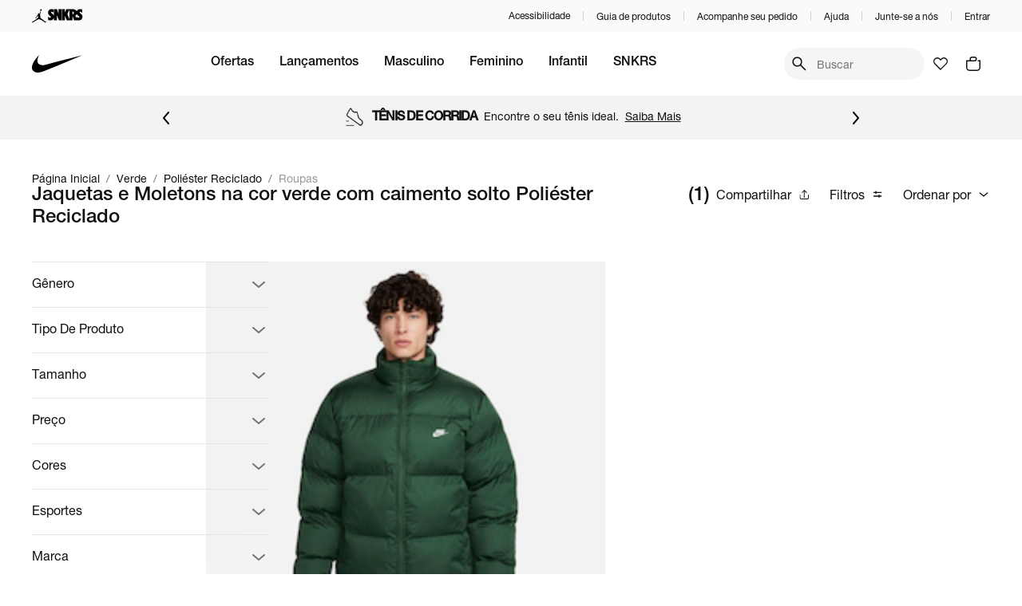

--- FILE ---
content_type: text/html; charset=utf-8
request_url: https://www.nike.com.br/nav/caimento/solto/categorias/jaquetasmoletons/cor/verde/sustentabilidade/poliesterreciclado/tipodeproduto/roupas
body_size: 51263
content:
<!DOCTYPE html><html lang="pt-br" dir="ltr" prefix="og: http://ogp.me/ns#"><head><meta charSet="utf-8"/><meta name="viewport" content="width=device-width, maximum-scale=1, minimum-scale=1, initial-scale=1, user-scalable=no, shrink-to-fit=no"/><meta http-equiv="X-UA-Compatible" content="IE=edge,chrome=1"/><style type="text/css">.fresnel-container{margin:0;padding:0;}
@media not all and (min-width:0px) and (max-width:767.98px){.fresnel-at-xs{display:none!important;}}
@media not all and (min-width:768px) and (max-width:899.98px){.fresnel-at-sm{display:none!important;}}
@media not all and (min-width:900px) and (max-width:1023.98px){.fresnel-at-md{display:none!important;}}
@media not all and (min-width:1024px) and (max-width:1191.98px){.fresnel-at-lg{display:none!important;}}
@media not all and (min-width:1192px){.fresnel-at-xl{display:none!important;}}
@media not all and (max-width:767.98px){.fresnel-lessThan-sm{display:none!important;}}
@media not all and (max-width:899.98px){.fresnel-lessThan-md{display:none!important;}}
@media not all and (max-width:1023.98px){.fresnel-lessThan-lg{display:none!important;}}
@media not all and (max-width:1191.98px){.fresnel-lessThan-xl{display:none!important;}}
@media not all and (min-width:768px){.fresnel-greaterThan-xs{display:none!important;}}
@media not all and (min-width:900px){.fresnel-greaterThan-sm{display:none!important;}}
@media not all and (min-width:1024px){.fresnel-greaterThan-md{display:none!important;}}
@media not all and (min-width:1192px){.fresnel-greaterThan-lg{display:none!important;}}
@media not all and (min-width:0px){.fresnel-greaterThanOrEqual-xs{display:none!important;}}
@media not all and (min-width:768px){.fresnel-greaterThanOrEqual-sm{display:none!important;}}
@media not all and (min-width:900px){.fresnel-greaterThanOrEqual-md{display:none!important;}}
@media not all and (min-width:1024px){.fresnel-greaterThanOrEqual-lg{display:none!important;}}
@media not all and (min-width:1192px){.fresnel-greaterThanOrEqual-xl{display:none!important;}}
@media not all and (min-width:0px) and (max-width:767.98px){.fresnel-between-xs-sm{display:none!important;}}
@media not all and (min-width:0px) and (max-width:899.98px){.fresnel-between-xs-md{display:none!important;}}
@media not all and (min-width:0px) and (max-width:1023.98px){.fresnel-between-xs-lg{display:none!important;}}
@media not all and (min-width:0px) and (max-width:1191.98px){.fresnel-between-xs-xl{display:none!important;}}
@media not all and (min-width:768px) and (max-width:899.98px){.fresnel-between-sm-md{display:none!important;}}
@media not all and (min-width:768px) and (max-width:1023.98px){.fresnel-between-sm-lg{display:none!important;}}
@media not all and (min-width:768px) and (max-width:1191.98px){.fresnel-between-sm-xl{display:none!important;}}
@media not all and (min-width:900px) and (max-width:1023.98px){.fresnel-between-md-lg{display:none!important;}}
@media not all and (min-width:900px) and (max-width:1191.98px){.fresnel-between-md-xl{display:none!important;}}
@media not all and (min-width:1024px) and (max-width:1191.98px){.fresnel-between-lg-xl{display:none!important;}}
@media (pointer: coarse), (-moz-touch-enabled: 1){.fresnel-interaction-hover{display:none!important;}}
@media not all and (pointer: coarse), not all and (-moz-touch-enabled: 1){.fresnel-interaction-notHover{display:none!important;}}</style><link rel="preconnect" href="//static.nike.com.br"/><link rel="dns-prefetch" href="//static.nike.com.br"/><link rel="preconnect" href="//www.googletagmanager.com"/><link rel="dns-prefetch" href="//www.googletagmanager.com"/><link rel="preconnect" href="//www.google-analytics.com"/><link rel="dns-prefetch" href="//www.google-analytics.com"/><link rel="preconnect" href="//connect.facebook.net"/><link rel="dns-prefetch" href="//connect.facebook.net"/><link rel="preconnect" href="//imgnike-a.akamaihd.net"/><link rel="dns-prefetch" href="//imgnike-a.akamaihd.net"/><meta name="twitter:card" content="summary"/><meta name="twitter:site" content="@nike"/><meta name="twitter:creator" content="@nike"/><meta property="fb:app_id" content="gnj8hiadnrt55wvc1hk8rgvleq2oze"/><meta property="og:type" content="website"/><meta property="og:locale" content="pt_BR"/><meta property="og:site_name" content="Nike.com"/><meta name="google-site-verification" content="4g-R9-Ym1g1l4cQrwytfkLnSCCx3T2tLH75iqpoaWbw"/><meta name="msapplication-TileColor" content="#ffffff"/><meta name="msapplication-TileImage" content="https://static.nike.com.br/images/meta/ms-icon-144x144.png"/><meta name="msapplication-config" content="https://static.nike.com.br/images/meta/browserconfig.xml"/><meta name="theme-color" content="#ffffff"/><link rel="apple-touch-icon" sizes="57x57" href="https://static.nike.com.br/images/meta/apple-icon-57x57.png"/><link rel="apple-touch-icon" sizes="60x60" href="https://static.nike.com.br/images/meta/apple-icon-60x60.png"/><link rel="apple-touch-icon" sizes="72x72" href="https://static.nike.com.br/images/meta/apple-icon-72x72.png"/><link rel="apple-touch-icon" sizes="76x76" href="https://static.nike.com.br/images/meta/apple-icon-76x76.png"/><link rel="apple-touch-icon" sizes="114x114" href="https://static.nike.com.br/images/meta/apple-icon-114x114.png"/><link rel="apple-touch-icon" sizes="120x120" href="https://static.nike.com.br/images/meta/apple-icon-120x120.png"/><link rel="apple-touch-icon" sizes="144x144" href="https://static.nike.com.br/images/meta/apple-icon-144x144.png"/><link rel="apple-touch-icon" sizes="152x152" href="https://static.nike.com.br/images/meta/apple-icon-152x152.png"/><link rel="apple-touch-icon" sizes="180x180" href="https://static.nike.com.br/images/meta/apple-icon-180x180.png"/><link rel="icon" type="image/png" sizes="192x192" href="https://static.nike.com.br/images/meta/android-icon-192x192.png"/><link rel="icon" type="image/png" sizes="32x32" href="https://static.nike.com.br/images/meta/favicon-32x32.png"/><link rel="icon" type="image/png" sizes="96x96" href="https://static.nike.com.br/images/meta/favicon-96x96.png"/><link rel="icon" type="image/png" sizes="16x16" href="https://static.nike.com.br/images/meta/favicon-16x16.png"/><link rel="manifest" href="https://static.nike.com.br/images/meta/manifest.json"/><script type="application/ld+json">{"@context":"https://schema.org","@type":"Organization","name":"Nike.com","url":"https://nike.com.br","sameAs":["https://www.facebook.com/nike","https://www.youtube.com/user/nike","https://www.instagram.com/nike/","https://www.twitter.com/Nike/"]}</script><script type="application/ld+json">{"@context":"https://schema.org","@type":"Organization","url":"https://nike.com.br","logo":"https://static.nike.com.br/images/meta/swoosh-logo-black.png","contactPoint":[{"telephone":"+55 (11) 4935-2323","contactType":"Fale conosco","areaServed":"BR","availableLanguage":["Brazilian Portuguese"],"@type":"ContactPoint"}]}</script><script type="application/ld+json">{"@context":"https://schema.org","@type":"WebSite","url":"https://nike.com.br","potentialAction":[{"@type":"SearchAction","target":"https://nike.com.br/busca?term={search_term_string}","query-input":"required name=search_term_string"}]}</script><link rel="preload" as="image" imageSrcSet="https://static.nike.com.br/v11-241-0/images/brands/logo.svg 1x, https://static.nike.com.br/v11-241-0/images/brands/logo.svg 2x" fetchpriority="high"/><title>Jaquetas e Moletons na cor verde com caimento solto Poliéster Reciclado - Nike - Ofertas e Preços</title><meta name="robots" content="noindex,nofollow"/><meta name="description" content="Só na Nike você encontra ofertas de Jaquetas e Moletons na cor verde com caimento solto Poliéster Reciclado com exclusividade e pelos melhores preços. Confira! Da Nike para você. Para atletas. Para o mundo. Nike.com.br"/><meta property="og:title" content="Jaquetas e Moletons na cor verde com caimento solto Poliéster Reciclado - Nike - Ofertas e Preços"/><meta property="og:description" content="Só na Nike você encontra ofertas de Jaquetas e Moletons na cor verde com caimento solto Poliéster Reciclado com exclusividade e pelos melhores preços. Confira! Da Nike para você. Para atletas. Para o mundo. Nike.com.br"/><link rel="canonical" href="https://www.nike.com.br/nav/caimento/solto/categorias/jaquetasmoletons/cor/verde/sustentabilidade/poliesterreciclado/tipodeproduto/roupas"/><link rel="preload" as="image" imageSrcSet="https://imgnike-a.akamaihd.net/48x48/028177NX.jpg 48w, https://imgnike-a.akamaihd.net/80x80/028177NX.jpg 80w, https://imgnike-a.akamaihd.net/120x120/028177NX.jpg 120w, https://imgnike-a.akamaihd.net/250x250/028177NX.jpg 250w, https://imgnike-a.akamaihd.net/360x360/028177NX.jpg 360w, https://imgnike-a.akamaihd.net/768x768/028177NX.jpg 768w, https://imgnike-a.akamaihd.net/1024x1024/028177NX.jpg 1024w, https://imgnike-a.akamaihd.net/1366x1366/028177NX.jpg 1366w, https://imgnike-a.akamaihd.net/1920x1920/028177NX.jpg 1920w" imageSizes="(min-width: 1201px) 15vw, (min-width: 1025px) 10vw, 40vw" fetchpriority="high"/><meta name="next-head-count" content="42"/><link rel="preload" href="https://static.nike.com.br/fonts/HelveticaNeue/regular/helveticaNeueRegular.woff2" as="font" crossorigin="" fetchPriority="high" type="font/woff2"/><link rel="preload" href="https://static.nike.com.br/fonts/HelveticaNeue/medium/helveticaNeueMedium.woff2" as="font" crossorigin="" fetchPriority="high" type="font/woff2"/><link rel="preload" as="style" fetchPriority="high" href="https://static.nike.com.br/fonts/HelveticaNeue/fontface-helvetica-neue.style.css"/><link rel="stylesheet" href="https://static.nike.com.br/fonts/HelveticaNeue/fontface-helvetica-neue.style.css"/><link rel="preload" href="https://static.nike.com.br/fonts/Futura/Nike-Futura-ot-300.woff2" as="font" crossorigin="" fetchPriority="high" type="font/woff2"/><link rel="preload" as="style" fetchPriority="high" href="https://static.nike.com.br/fonts/Futura/fontface-futura.style.css"/><link rel="stylesheet" href="https://static.nike.com.br/fonts/Futura/fontface-futura.style.css"/><link rel="preload" href="https://static.nike.com.br/fonts/HelveticaNow/HelveticaNowDisplay.woff2" as="font" crossorigin="" fetchPriority="high" type="font/woff2"/><link rel="preload" href="https://static.nike.com.br/fonts/HelveticaNow/HelveticaNowDisplayMedium.woff2" as="font" crossorigin="" fetchPriority="high" type="font/woff2"/><link rel="preload" as="style" fetchPriority="high" href="https://static.nike.com.br/fonts/HelveticaNow/fontface-helvetica-now-display.style.css"/><link rel="stylesheet" href="https://static.nike.com.br/fonts/HelveticaNow/fontface-helvetica-now-display.style.css"/><link rel="preload" href="https://static.nike.com.br/fonts/HelveticaNow/HelveticaNowText.woff2" as="font" crossorigin="" fetchPriority="high" type="font/woff2"/><link rel="preload" href="https://static.nike.com.br/fonts/HelveticaNow/HelveticaNowTextMedium.woff2" as="font" crossorigin="" fetchPriority="high" type="font/woff2"/><link rel="preload" as="style" fetchPriority="high" href="https://static.nike.com.br/fonts/HelveticaNow/fontface-helvetica-now-text.style.css"/><link rel="stylesheet" href="https://static.nike.com.br/fonts/HelveticaNow/fontface-helvetica-now-text.style.css"/><link rel="preload" href="https://static.nike.com.br/v11-241-0/_next/static/css/14b4f41148a0019d.css" as="style"/><link rel="stylesheet" href="https://static.nike.com.br/v11-241-0/_next/static/css/14b4f41148a0019d.css" data-n-g=""/><noscript data-n-css=""></noscript><script defer="" nomodule="" src="https://static.nike.com.br/v11-241-0/_next/static/chunks/polyfills-42372ed130431b0a.js"></script><script defer="" src="https://static.nike.com.br/v11-241-0/_next/static/chunks/4227.401cbd9e2e29d6ba.js"></script><script defer="" src="https://static.nike.com.br/v11-241-0/_next/static/chunks/5423.63b2eb163c1fc2cd.js"></script><script defer="" src="https://static.nike.com.br/v11-241-0/_next/static/chunks/4084.bf9b51b07ca3be60.js"></script><script defer="" src="https://static.nike.com.br/v11-241-0/_next/static/chunks/3302.2e86c71d79401532.js"></script><script defer="" src="https://static.nike.com.br/v11-241-0/_next/static/chunks/7705.b1a34703589e9e9f.js"></script><script defer="" src="https://static.nike.com.br/v11-241-0/_next/static/chunks/9261.68cc4af4180aa4e3.js"></script><script src="https://static.nike.com.br/v11-241-0/_next/static/chunks/webpack-64aa102249db26a3.js" defer=""></script><script src="https://static.nike.com.br/v11-241-0/_next/static/chunks/framework-85e1a84b78e55ca3.js" defer=""></script><script src="https://static.nike.com.br/v11-241-0/_next/static/chunks/main-005350c88846eacf.js" defer=""></script><script src="https://static.nike.com.br/v11-241-0/_next/static/chunks/pages/_app-a6105e8a58670a13.js" defer=""></script><script src="https://static.nike.com.br/v11-241-0/_next/static/chunks/pages/nav/%5B%5B...navSlug%5D%5D-6ac9b5506e9f24bb.js" defer=""></script><script src="https://static.nike.com.br/v11-241-0/_next/static/v11-241-0/_buildManifest.js" defer=""></script><script src="https://static.nike.com.br/v11-241-0/_next/static/v11-241-0/_ssgManifest.js" defer=""></script><style data-styled="" data-styled-version="5.3.11">.hYuRMP{border-color:#F5F5F5;border-style:solid;border-width:1px 0 0;}/*!sc*/
.hYuRMP img{max-width:100%;}/*!sc*/
data-styled.g1[id="Accordionstyled__ItemWrapper-sc-b3g7jv-0"]{content:"hYuRMP,"}/*!sc*/
.cXHwir{width:100%;}/*!sc*/
data-styled.g2[id="Accordionstyled__ListWrapper-sc-b3g7jv-1"]{content:"cXHwir,"}/*!sc*/
.iNBWSZ{display:-webkit-box;display:-webkit-flex;display:-ms-flexbox;display:flex;-webkit-flex-shrink:0;-ms-flex-negative:0;flex-shrink:0;overflow:hidden;-webkit-align-items:flex-end;-webkit-box-align:flex-end;-ms-flex-align:flex-end;align-items:flex-end;}/*!sc*/
data-styled.g3[id="Accordionstyled__HeaderContent-sc-b3g7jv-2"]{content:"iNBWSZ,"}/*!sc*/
.zsfVn{width:100%;padding:24px 0;border:none;box-sizing:content-box;display:-webkit-box;display:-webkit-flex;display:-ms-flexbox;display:flex;-webkit-box-pack:justify;-webkit-justify-content:space-between;-ms-flex-pack:justify;justify-content:space-between;background:transparent;cursor:pointer;text-align:left;}/*!sc*/
.zsfVn:hover{background-color:rgba(17,17,17,0.08);}/*!sc*/
.zsfVn:focus-visible{outline:none;box-shadow:0 0 0px 4px rgba(38,119,208,0.24);}/*!sc*/
data-styled.g4[id="Accordionstyled__ToggleButton-sc-b3g7jv-3"]{content:"zsfVn,"}/*!sc*/
.deNwZP{margin:24px 0;}/*!sc*/
data-styled.g5[id="Accordionstyled__SectionContent-sc-b3g7jv-4"]{content:"deNwZP,"}/*!sc*/
.hCvUkj{margin-top:0;margin-right:0;margin-bottom:0;margin-left:0;font-family:var(--font-helvetica,'Helvetica Neue','Helvetica',sans-serif);line-height:1.2;font-size:var(--host-rem-14,.875rem);line-height:1.5;font-weight:400;}/*!sc*/
@media (min-width:1024px){.hCvUkj{font-size:var(--host-rem-16,1rem);}}/*!sc*/
data-styled.g7[id="Typographystyled__Paragraph-sc-bdxvrr-1"]{content:"hCvUkj,"}/*!sc*/
.cmHa-dW{margin-top:0;margin-right:0;margin-bottom:16px;margin-left:24px;font-family:var(--font-helvetica,'Helvetica Neue','Helvetica',sans-serif);line-height:1.2;font-weight:500;font-size:var(--host-rem-24,1.5rem);}/*!sc*/
@media (min-width:1024px){.cmHa-dW{font-size:var(--host-rem-32,2rem);}}/*!sc*/
.cgmZMc{margin-top:0;margin-right:8px;margin-bottom:0;margin-left:0;font-family:var(--font-helvetica,'Helvetica Neue','Helvetica',sans-serif);line-height:1.2;color:#111111;font-weight:500;font-size:var(--host-rem-14,.875rem);}/*!sc*/
@media (min-width:1024px){.cgmZMc{font-size:var(--host-rem-16,1rem);}}/*!sc*/
.fEKCZS{margin-top:0;margin-right:0;margin-bottom:0;margin-left:0;font-family:var(--font-helvetica,'Helvetica Neue','Helvetica',sans-serif);line-height:1.2;font-weight:500;font-size:var(--host-rem-18,1.125rem);}/*!sc*/
@media (min-width:1024px){.fEKCZS{font-size:var(--host-rem-20,1.25rem);}}/*!sc*/
data-styled.g8[id="Typographystyled__Subtitle-sc-bdxvrr-2"]{content:"cmHa-dW,cgmZMc,fEKCZS,"}/*!sc*/
.eyhLUz{margin-top:0;margin-right:0;margin-bottom:0;margin-left:0;font-family:var(--font-helvetica,'Helvetica Neue','Helvetica',sans-serif);line-height:1.2;font-size:var(--host-rem-14,.875rem);font-weight:400;font-size:var(--host-rem-14,.875rem);}/*!sc*/
@media (min-width:1024px){.eyhLUz{font-size:var(--host-rem-16,1rem);}}/*!sc*/
@media (min-width:1024px){.eyhLUz{line-height:1.5;}}/*!sc*/
data-styled.g11[id="Typographystyled__Simple-sc-bdxvrr-5"]{content:"eyhLUz,"}/*!sc*/
.fuiJTw{outline:none;-webkit-align-items:center;-webkit-box-align:center;-ms-flex-align:center;align-items:center;box-sizing:border-box;font:500 var(--host-rem-14,.875rem) var(--font-helvetica,'Helvetica Neue','Helvetica',sans-serif);display:-webkit-inline-box;display:-webkit-inline-flex;display:-ms-inline-flexbox;display:inline-flex;-webkit-box-pack:center;-webkit-justify-content:center;-ms-flex-pack:center;justify-content:center;-webkit-text-decoration:none;text-decoration:none;text-align:center;border-style:solid;border-width:1px;border-radius:500px;gap:8px;position:relative;overflow:hidden;-webkit-transition:opacity 304ms,-webkit-transform 304ms,background 304ms,box-shadow 304ms;-webkit-transition:opacity 304ms,transform 304ms,background 304ms,box-shadow 304ms;transition:opacity 304ms,transform 304ms,background 304ms,box-shadow 304ms;cursor:pointer;pointer-events:auto;background:transparent;color:#111111;border-color:transparent;height:32px;padding:0 16px;border-radius:32px;padding:0;width:32px;}/*!sc*/
.fuiJTw:hover{opacity:0.64;}/*!sc*/
.fuiJTw:focus-visible{box-shadow:0 0 0px 4px rgba(38,119,208,0.24);}/*!sc*/
.fuiJTw:active{-webkit-transform:scale(0.94);-ms-transform:scale(0.94);transform:scale(0.94);box-shadow:none;}/*!sc*/
@media (min-width:720px){.fuiJTw{font-size:var(--host-rem-16,1rem);gap:16px;}}/*!sc*/
.fuiJTw > i{color:#111111;}/*!sc*/
@media (min-width:720px){.fuiJTw{height:40px;}}/*!sc*/
.fuiJTw svg{font-size:var(--host-rem-16,1rem);}/*!sc*/
@media (min-width:720px){.fuiJTw{width:40px;}.fuiJTw svg{font-size:24px;}}/*!sc*/
.isMenN{outline:none;-webkit-align-items:center;-webkit-box-align:center;-ms-flex-align:center;align-items:center;box-sizing:border-box;font:500 var(--host-rem-14,.875rem) var(--font-helvetica,'Helvetica Neue','Helvetica',sans-serif);display:-webkit-inline-box;display:-webkit-inline-flex;display:-ms-inline-flexbox;display:inline-flex;-webkit-box-pack:center;-webkit-justify-content:center;-ms-flex-pack:center;justify-content:center;-webkit-text-decoration:none;text-decoration:none;text-align:center;border-style:solid;border-width:1px;border-radius:500px;gap:8px;position:relative;overflow:hidden;-webkit-transition:opacity 304ms,-webkit-transform 304ms,background 304ms,box-shadow 304ms;-webkit-transition:opacity 304ms,transform 304ms,background 304ms,box-shadow 304ms;transition:opacity 304ms,transform 304ms,background 304ms,box-shadow 304ms;cursor:pointer;pointer-events:auto;background:transparent;color:#111111;border-color:transparent;height:32px;padding:0 16px;}/*!sc*/
.isMenN:hover{opacity:0.64;}/*!sc*/
.isMenN:focus-visible{box-shadow:0 0 0px 4px rgba(38,119,208,0.24);}/*!sc*/
.isMenN:active{-webkit-transform:scale(0.94);-ms-transform:scale(0.94);transform:scale(0.94);box-shadow:none;}/*!sc*/
@media (min-width:720px){.isMenN{font-size:var(--host-rem-16,1rem);gap:16px;}}/*!sc*/
.isMenN > i{color:#111111;}/*!sc*/
@media (min-width:720px){.isMenN{height:40px;}}/*!sc*/
.isMenN svg{font-size:var(--host-rem-16,1rem);}/*!sc*/
.cHcXtm{outline:none;-webkit-align-items:center;-webkit-box-align:center;-ms-flex-align:center;align-items:center;box-sizing:border-box;font:400 var(--host-rem-14,.875rem) var(--font-helvetica,'Helvetica Neue','Helvetica',sans-serif);display:-webkit-inline-box;display:-webkit-inline-flex;display:-ms-inline-flexbox;display:inline-flex;-webkit-box-pack:center;-webkit-justify-content:center;-ms-flex-pack:center;justify-content:center;-webkit-text-decoration:none;text-decoration:none;text-align:center;border-style:solid;border-width:1px;border-radius:24px;gap:8px;position:relative;overflow:hidden;-webkit-transition:opacity 304ms,-webkit-transform 304ms,background 304ms,box-shadow 304ms;-webkit-transition:opacity 304ms,transform 304ms,background 304ms,box-shadow 304ms;transition:opacity 304ms,transform 304ms,background 304ms,box-shadow 304ms;cursor:pointer;pointer-events:auto;background:#111111;color:#FFFFFF;border-color:#111111;height:32px;padding:0 24px;border-radius:32px;padding:0;width:32px;}/*!sc*/
.cHcXtm:hover{opacity:0.64;}/*!sc*/
.cHcXtm:focus-visible{box-shadow:0 0 0px 4px rgba(38,119,208,0.24);}/*!sc*/
.cHcXtm:active{-webkit-transform:scale(0.94);-ms-transform:scale(0.94);transform:scale(0.94);box-shadow:none;}/*!sc*/
@media (min-width:720px){.cHcXtm{font-size:var(--host-rem-16,1rem);gap:24px;}}/*!sc*/
.cHcXtm > i{color:#FFFFFF;}/*!sc*/
@media (min-width:720px){.cHcXtm{height:40px;}}/*!sc*/
.cHcXtm svg{font-size:var(--host-rem-16,1rem);}/*!sc*/
@media (min-width:720px){.cHcXtm{width:40px;}.cHcXtm svg{font-size:24px;}}/*!sc*/
.edFSId{outline:none;-webkit-align-items:center;-webkit-box-align:center;-ms-flex-align:center;align-items:center;box-sizing:border-box;font:500 var(--host-rem-14,.875rem) var(--font-helvetica,'Helvetica Neue','Helvetica',sans-serif);display:-webkit-inline-box;display:-webkit-inline-flex;display:-ms-inline-flexbox;display:inline-flex;-webkit-box-pack:center;-webkit-justify-content:center;-ms-flex-pack:center;justify-content:center;-webkit-text-decoration:none;text-decoration:none;text-align:center;border-style:solid;border-width:1px;border-radius:500px;gap:8px;position:relative;overflow:hidden;-webkit-transition:opacity 304ms,-webkit-transform 304ms,background 304ms,box-shadow 304ms;-webkit-transition:opacity 304ms,transform 304ms,background 304ms,box-shadow 304ms;transition:opacity 304ms,transform 304ms,background 304ms,box-shadow 304ms;cursor:pointer;pointer-events:auto;background:#111111;color:#FFFFFF;border-color:#111111;height:32px;padding:0 16px;}/*!sc*/
.edFSId:hover{opacity:0.64;}/*!sc*/
.edFSId:focus-visible{box-shadow:0 0 0px 4px rgba(38,119,208,0.24);}/*!sc*/
.edFSId:active{-webkit-transform:scale(0.94);-ms-transform:scale(0.94);transform:scale(0.94);box-shadow:none;}/*!sc*/
@media (min-width:720px){.edFSId{font-size:var(--host-rem-16,1rem);gap:16px;}}/*!sc*/
.edFSId > i{color:#FFFFFF;}/*!sc*/
@media (min-width:720px){.edFSId{height:40px;}}/*!sc*/
.edFSId svg{font-size:var(--host-rem-16,1rem);}/*!sc*/
.iMllhM{outline:none;-webkit-align-items:center;-webkit-box-align:center;-ms-flex-align:center;align-items:center;box-sizing:border-box;font:400 var(--host-rem-14,.875rem) var(--font-helvetica,'Helvetica Neue','Helvetica',sans-serif);display:-webkit-inline-box;display:-webkit-inline-flex;display:-ms-inline-flexbox;display:inline-flex;-webkit-box-pack:center;-webkit-justify-content:center;-ms-flex-pack:center;justify-content:center;-webkit-text-decoration:none;text-decoration:none;text-align:center;border-style:solid;border-width:1px;border-radius:24px;gap:8px;position:relative;overflow:hidden;-webkit-transition:opacity 304ms,-webkit-transform 304ms,background 304ms,box-shadow 304ms;-webkit-transition:opacity 304ms,transform 304ms,background 304ms,box-shadow 304ms;transition:opacity 304ms,transform 304ms,background 304ms,box-shadow 304ms;cursor:pointer;pointer-events:auto;background:#111111;color:#FFFFFF;border-color:#111111;height:48px;padding:0 48px;border-radius:48px;padding:0;width:48px;}/*!sc*/
.iMllhM:hover{opacity:0.64;}/*!sc*/
.iMllhM:focus-visible{box-shadow:0 0 0px 4px rgba(38,119,208,0.24);}/*!sc*/
.iMllhM:active{-webkit-transform:scale(0.94);-ms-transform:scale(0.94);transform:scale(0.94);box-shadow:none;}/*!sc*/
@media (min-width:720px){.iMllhM{font-size:var(--host-rem-16,1rem);gap:24px;}}/*!sc*/
.iMllhM > i{color:#FFFFFF;}/*!sc*/
@media (min-width:720px){.iMllhM{height:56px;}}/*!sc*/
.iMllhM svg{font-size:var(--host-rem-24,1.5rem);}/*!sc*/
@media (min-width:720px){.iMllhM{width:56px;}.iMllhM svg{font-size:32px;}}/*!sc*/
.KjwXp{outline:none;-webkit-align-items:center;-webkit-box-align:center;-ms-flex-align:center;align-items:center;box-sizing:border-box;font:400 var(--host-rem-14,.875rem) var(--font-helvetica,'Helvetica Neue','Helvetica',sans-serif);display:-webkit-inline-box;display:-webkit-inline-flex;display:-ms-inline-flexbox;display:inline-flex;-webkit-box-pack:center;-webkit-justify-content:center;-ms-flex-pack:center;justify-content:center;-webkit-text-decoration:none;text-decoration:none;text-align:center;border-style:solid;border-width:1px;border-radius:24px;gap:8px;position:relative;overflow:hidden;-webkit-transition:opacity 304ms,-webkit-transform 304ms,background 304ms,box-shadow 304ms;-webkit-transition:opacity 304ms,transform 304ms,background 304ms,box-shadow 304ms;transition:opacity 304ms,transform 304ms,background 304ms,box-shadow 304ms;cursor:pointer;pointer-events:auto;background:transparent;color:#111111;border-color:transparent;height:48px;padding:0 48px;}/*!sc*/
.KjwXp:hover{opacity:0.64;}/*!sc*/
.KjwXp:focus-visible{box-shadow:0 0 0px 4px rgba(38,119,208,0.24);}/*!sc*/
.KjwXp:active{-webkit-transform:scale(0.94);-ms-transform:scale(0.94);transform:scale(0.94);box-shadow:none;}/*!sc*/
@media (min-width:720px){.KjwXp{font-size:var(--host-rem-16,1rem);gap:24px;}}/*!sc*/
.KjwXp > i{color:#111111;}/*!sc*/
@media (min-width:720px){.KjwXp{height:56px;}}/*!sc*/
.KjwXp svg{font-size:var(--host-rem-24,1.5rem);}/*!sc*/
.srayP{outline:none;-webkit-align-items:center;-webkit-box-align:center;-ms-flex-align:center;align-items:center;box-sizing:border-box;font:500 var(--host-rem-14,.875rem) var(--font-helvetica,'Helvetica Neue','Helvetica',sans-serif);display:-webkit-inline-box;display:-webkit-inline-flex;display:-ms-inline-flexbox;display:inline-flex;-webkit-box-pack:center;-webkit-justify-content:center;-ms-flex-pack:center;justify-content:center;-webkit-text-decoration:none;text-decoration:none;text-align:center;border-style:solid;border-width:1px;border-radius:500px;gap:8px;position:relative;overflow:hidden;-webkit-transition:opacity 304ms,-webkit-transform 304ms,background 304ms,box-shadow 304ms;-webkit-transition:opacity 304ms,transform 304ms,background 304ms,box-shadow 304ms;transition:opacity 304ms,transform 304ms,background 304ms,box-shadow 304ms;cursor:pointer;pointer-events:auto;background:#111111;color:#FFFFFF;border-color:#111111;height:48px;padding:0 24px;width:100%;}/*!sc*/
.srayP:hover{opacity:0.64;}/*!sc*/
.srayP:focus-visible{box-shadow:0 0 0px 4px rgba(38,119,208,0.24);}/*!sc*/
.srayP:active{-webkit-transform:scale(0.94);-ms-transform:scale(0.94);transform:scale(0.94);box-shadow:none;}/*!sc*/
@media (min-width:720px){.srayP{font-size:var(--host-rem-16,1rem);gap:16px;}}/*!sc*/
.srayP > i{color:#FFFFFF;}/*!sc*/
@media (min-width:720px){.srayP{height:56px;}}/*!sc*/
.srayP svg{font-size:var(--host-rem-24,1.5rem);}/*!sc*/
data-styled.g21[id="Buttonstyled__Wrapper-sc-1l40qr2-0"]{content:"fuiJTw,isMenN,cHcXtm,edFSId,iMllhM,KjwXp,srayP,"}/*!sc*/
.hngPYY{margin-top:0;margin-right:16px;margin-bottom:0;margin-left:16px;border-style:solid;border-width:0;border-color:#D2D2D2;border-right-width:1px;height:12rem;width:0;}/*!sc*/
.ljzXCL{margin-top:0;margin-right:0;margin-bottom:0;margin-left:0;margin:32px 0;border-style:solid;border-width:0;border-color:#D2D2D2;border-top-width:1px;width:100%;height:0;}/*!sc*/
@media (min-width:1024px){.ljzXCL{margin-top:0;margin-right:0;margin-bottom:0;margin-left:0;margin:40px 0;}}/*!sc*/
data-styled.g33[id="Dividerstyled__Divider-sc-1bj40kn-0"]{content:"hngPYY,ljzXCL,"}/*!sc*/
.jmmzWy{font-family:var(--font-helvetica,'Helvetica Neue','Helvetica',sans-serif);font-weight:500;cursor:pointer;display:-webkit-inline-box;display:-webkit-inline-flex;display:-ms-inline-flexbox;display:inline-flex;-webkit-box-pack:center;-webkit-justify-content:center;-ms-flex-pack:center;justify-content:center;-webkit-align-items:center;-webkit-box-align:center;-ms-flex-align:center;align-items:center;gap:4px;color:#111111;-webkit-text-decoration:none;text-decoration:none;font-size:var(--host-rem-14,.875rem);}/*!sc*/
.jmmzWy:hover{opacity:0.64;}/*!sc*/
.jmmzWy:focus{box-shadow:0 0 0px 4px rgba(38,119,208,0.24);opacity:0.64;outline:none;}/*!sc*/
.iulaBs{font-family:var(--font-helvetica,'Helvetica Neue','Helvetica',sans-serif);font-weight:500;cursor:pointer;display:-webkit-inline-box;display:-webkit-inline-flex;display:-ms-inline-flexbox;display:inline-flex;-webkit-box-pack:center;-webkit-justify-content:center;-ms-flex-pack:center;justify-content:center;-webkit-align-items:center;-webkit-box-align:center;-ms-flex-align:center;align-items:center;gap:4px;color:inherit;-webkit-text-decoration:none;text-decoration:none;font-size:var(--host-rem-14,.875rem);}/*!sc*/
.iulaBs:hover{opacity:0.64;}/*!sc*/
.iulaBs:focus{box-shadow:0 0 0px 4px rgba(38,119,208,0.24);opacity:0.64;outline:none;}/*!sc*/
.hhmbgb{font-family:var(--font-helvetica,'Helvetica Neue','Helvetica',sans-serif);font-weight:500;cursor:pointer;display:-webkit-inline-box;display:-webkit-inline-flex;display:-ms-inline-flexbox;display:inline-flex;-webkit-box-pack:center;-webkit-justify-content:center;-ms-flex-pack:center;justify-content:center;-webkit-align-items:center;-webkit-box-align:center;-ms-flex-align:center;align-items:center;gap:4px;color:inherit;-webkit-text-decoration:none;text-decoration:none;font-size:var(--host-rem-16,1rem);}/*!sc*/
.hhmbgb:hover{opacity:0.64;}/*!sc*/
.hhmbgb:focus{box-shadow:0 0 0px 4px rgba(38,119,208,0.24);opacity:0.64;outline:none;}/*!sc*/
.ftwZPE{font-family:var(--font-helvetica,'Helvetica Neue','Helvetica',sans-serif);font-weight:500;cursor:pointer;display:-webkit-inline-box;display:-webkit-inline-flex;display:-ms-inline-flexbox;display:inline-flex;-webkit-box-pack:center;-webkit-justify-content:center;-ms-flex-pack:center;justify-content:center;-webkit-align-items:center;-webkit-box-align:center;-ms-flex-align:center;align-items:center;gap:4px;color:inherit;-webkit-text-decoration:underline;text-decoration:underline;font-size:var(--host-rem-14,.875rem);}/*!sc*/
.ftwZPE:hover{opacity:0.64;}/*!sc*/
.ftwZPE:focus{box-shadow:0 0 0px 4px rgba(38,119,208,0.24);opacity:0.64;outline:none;}/*!sc*/
data-styled.g64[id="Linkstyled__Link-sc-111jz8f-0"]{content:"jmmzWy,iulaBs,hhmbgb,ftwZPE,"}/*!sc*/
.gnFcJb{font-family:var(--font-helvetica,'Helvetica Neue','Helvetica',sans-serif);font-weight:400;font-size:var(--host-rem-14,.875rem);color:#111111;line-height:1.5;border:none;outline:none;background:transparent;padding:8px;-webkit-box-flex:1;-webkit-flex-grow:1;-ms-flex-positive:1;flex-grow:1;width:100%;}/*!sc*/
.gnFcJb::-webkit-input-placeholder{color:#CCCCCC;}/*!sc*/
.gnFcJb::-moz-placeholder{color:#CCCCCC;}/*!sc*/
.gnFcJb:-ms-input-placeholder{color:#CCCCCC;}/*!sc*/
.gnFcJb::placeholder{color:#CCCCCC;}/*!sc*/
.gnFcJb.focus-visible + ::after{content:'';display:block;position:absolute;right:0;left:0;top:0;bottom:0;z-index:100;box-shadow:0 0 0px 4px rgba(38,119,208,0.24);border-radius:500px;}/*!sc*/
data-styled.g89[id="SearchBar__StyledSearchBar-sc-1a5yti2-0"]{content:"gnFcJb,"}/*!sc*/
.jENepC{width:100%;height:40px;display:-webkit-box;display:-webkit-flex;display:-ms-flexbox;display:flex;-webkit-flex-direction:row-reverse;-ms-flex-direction:row-reverse;flex-direction:row-reverse;-webkit-align-items:center;-webkit-box-align:center;-ms-flex-align:center;align-items:center;background:#FAFAFA;border-radius:500px;box-sizing:border-box;padding:4px;position:relative;}/*!sc*/
.jENepC:hover{background:#F5F5F5;}/*!sc*/
data-styled.g90[id="SearchBar__StyledForm-sc-1a5yti2-1"]{content:"jENepC,"}/*!sc*/
.ffwAJi .Toastify{--toastify-color-light:#fff;--toastify-color-dark:#121212;--toastify-color-info:#3498db;--toastify-color-success:#07bc0c;--toastify-color-warning:#f1c40f;--toastify-color-error:#e74c3c;--toastify-color-transparent:rgba(255,255,255,0.7);--toastify-icon-color-info:var(--toastify-color-info);--toastify-icon-color-success:var(--toastify-color-success);--toastify-icon-color-warning:var(--toastify-color-warning);--toastify-icon-color-error:var(--toastify-color-error);--toastify-toast-width:320px;--toastify-toast-background:#fff;--toastify-toast-min-height:64px;--toastify-toast-max-height:800px;--toastify-font-family:sans-serif;--toastify-z-index:9999;--toastify-text-color-light:#757575;--toastify-text-color-dark:#fff;--toastify-text-color-info:#fff;--toastify-text-color-success:#fff;--toastify-text-color-warning:#fff;--toastify-text-color-error:#fff;--toastify-spinner-color:#616161;--toastify-spinner-color-empty-area:#e0e0e0;--toastify-color-progress-light:linear-gradient( to right,#4cd964,#5ac8fa,#007aff,#34aadc,#5856d6,#ff2d55 );--toastify-color-progress-dark:#bb86fc;--toastify-color-progress-info:var(--toastify-color-info);--toastify-color-progress-success:var(--toastify-color-success);--toastify-color-progress-warning:var(--toastify-color-warning);--toastify-color-progress-error:var(--toastify-color-error);}/*!sc*/
.ffwAJi .Toastify__toast-container{z-index:9999;-webkit-transform:translate3d(0,0,var(--toastify-z-index) px);-ms-transform:translate3d(0,0,var(--toastify-z-index) px);transform:translate3d(0,0,var(--toastify-z-index) px);position:fixed;box-sizing:border-box;color:#fff;}/*!sc*/
.ffwAJi .Toastify__toast-container--top-left{top:1em;left:1em;}/*!sc*/
.ffwAJi .Toastify__toast-container--top-center{top:1em;left:50%;-webkit-transform:translateX(-50%);-ms-transform:translateX(-50%);transform:translateX(-50%);}/*!sc*/
.ffwAJi .Toastify__toast-container--top-right{top:1em;right:1em;}/*!sc*/
.ffwAJi .Toastify__toast-container--bottom-left{bottom:1em;left:1em;}/*!sc*/
.ffwAJi .Toastify__toast-container--bottom-center{bottom:1em;left:50%;-webkit-transform:translateX(-50%);-ms-transform:translateX(-50%);transform:translateX(-50%);}/*!sc*/
.ffwAJi .Toastify__toast-container--bottom-right{bottom:1em;right:1em;}/*!sc*/
.ffwAJi .Toastify__toast{position:relative;min-height:var(--toastify-toast-min-height);box-sizing:border-box;margin-bottom:1px;padding:8px;border-radius:4px;box-shadow:0 1px 10px 0 rgba(0,0,0,0.1),0 2px 15px 0 rgba(0,0,0,0.05);display:-ms-flexbox;display:-webkit-box;display:-webkit-flex;display:-ms-flexbox;display:flex;-ms-flex-pack:justify;-webkit-box-pack:justify;-webkit-justify-content:space-between;-ms-flex-pack:justify;justify-content:space-between;max-height:var(--toastify-toast-max-height);overflow:hidden;font-family:var(--toastify-font-family);cursor:pointer;direction:ltr;z-index:0;}/*!sc*/
.ffwAJi .Toastify__toast--rtl{direction:rtl;}/*!sc*/
.ffwAJi .Toastify__toast-body{margin:auto 0;-ms-flex:1 1 auto;-webkit-flex:1 1 auto;-ms-flex:1 1 auto;flex:1 1 auto;padding:6px;display:-ms-flexbox;display:-webkit-box;display:-webkit-flex;display:-ms-flexbox;display:flex;-ms-flex-align:center;-webkit-align-items:center;-webkit-box-align:center;-ms-flex-align:center;align-items:center;}/*!sc*/
.ffwAJi .Toastify__toast-body > div:last-child{-ms-flex:1;-webkit-flex:1;-ms-flex:1;flex:1;}/*!sc*/
.ffwAJi .Toastify__toast-icon{margin-inline-end:16px;width:16px;-webkit-margin-end:16px;-ms-flex-negative:0;-webkit-flex-shrink:0;-ms-flex-negative:0;flex-shrink:0;display:-ms-flexbox;display:-webkit-box;display:-webkit-flex;display:-ms-flexbox;display:flex;}/*!sc*/
@media (min-width:1024px){.ffwAJi .Toastify__toast-icon{width:24px;-webkit-margin-end:16px;margin-inline-end:16px;}}/*!sc*/
.ffwAJi .Toastify__toast-icon:empty{width:0;-webkit-margin-end:0;margin-inline-end:0;}/*!sc*/
.ffwAJi .Toastify--animate{-webkit-animation-fill-mode:both;animation-fill-mode:both;-webkit-animation-duration:0.7s;animation-duration:0.7s;}/*!sc*/
.ffwAJi .Toastify--animate-icon{-webkit-animation-fill-mode:both;animation-fill-mode:both;-webkit-animation-duration:0.3s;animation-duration:0.3s;}/*!sc*/
@media only screen and (max-width:480px){.ffwAJi .Toastify__toast{margin-bottom:0;border-radius:0;}}/*!sc*/
.ffwAJi .Toastify__toast-theme--dark{background:var(--toastify-color-dark);color:var(--toastify-text-color-dark);}/*!sc*/
.ffwAJi .Toastify__toast-theme--light{background:var(--toastify-color-light);color:var(--toastify-text-color-light);}/*!sc*/
.ffwAJi .Toastify__toast-theme--colored.Toastify__toast--default{background:var(--toastify-color-light);color:var(--toastify-text-color-light);}/*!sc*/
.ffwAJi .Toastify__toast-theme--colored.Toastify__toast--info{color:var(--toastify-text-color-info);background:var(--toastify-color-info);}/*!sc*/
.ffwAJi .Toastify__toast-theme--colored.Toastify__toast--success{color:var(--toastify-text-color-success);background:var(--toastify-color-success);}/*!sc*/
.ffwAJi .Toastify__toast-theme--colored.Toastify__toast--warning{color:var(--toastify-text-color-warning);background:var(--toastify-color-warning);}/*!sc*/
.ffwAJi .Toastify__toast-theme--colored.Toastify__toast--error{color:var(--toastify-text-color-error);background:var(--toastify-color-error);}/*!sc*/
.ffwAJi .Toastify__progress-bar-theme--light{background:var(--toastify-color-progress-light);}/*!sc*/
.ffwAJi .Toastify__progress-bar-theme--dark{background:var(--toastify-color-progress-dark);}/*!sc*/
.ffwAJi .Toastify__progress-bar--info{background:var(--toastify-color-progress-info);}/*!sc*/
.ffwAJi .Toastify__progress-bar--success{background:var(--toastify-color-progress-success);}/*!sc*/
.ffwAJi .Toastify__progress-bar--warning{background:var(--toastify-color-progress-warning);}/*!sc*/
.ffwAJi .Toastify__progress-bar--error{background:var(--toastify-color-progress-error);}/*!sc*/
.ffwAJi .Toastify__progress-bar-theme--colored.Toastify__progress-bar--info,.ffwAJi .Toastify__progress-bar-theme--colored.Toastify__progress-bar--success,.ffwAJi .Toastify__progress-bar-theme--colored.Toastify__progress-bar--warning,.ffwAJi .Toastify__progress-bar-theme--colored.Toastify__progress-bar--error{background:var(--toastify-color-transparent);}/*!sc*/
.ffwAJi .Toastify__close-button{color:#fff;background:transparent;outline:none;border:none;padding:0;cursor:pointer;opacity:0.7;-webkit-transition:0.3s ease;transition:0.3s ease;-ms-flex-item-align:start;-webkit-align-self:flex-start;-ms-flex-item-align:start;align-self:flex-start;}/*!sc*/
.ffwAJi .Toastify__close-button--light{color:#000;opacity:0.3;}/*!sc*/
.ffwAJi .Toastify__close-button > svg{fill:currentColor;height:16px;width:14px;}/*!sc*/
.ffwAJi .Toastify__close-button:hover,.ffwAJi .Toastify__close-button:focus{opacity:1;}/*!sc*/
.ffwAJi .Toastify__progress-bar{position:absolute;bottom:0;left:0;width:100%;height:5px;z-index:var(--toastify-z-index);opacity:0.7;-webkit-transform-origin:left;-ms-transform-origin:left;transform-origin:left;}/*!sc*/
.ffwAJi .Toastify__progress-bar--animated{-webkit-animation:nZOMn linear 1 forwards;animation:nZOMn linear 1 forwards;}/*!sc*/
.ffwAJi .Toastify__progress-bar--controlled{-webkit-transition:-webkit-transform 0.2s;-webkit-transition:transform 0.2s;transition:transform 0.2s;}/*!sc*/
.ffwAJi .Toastify__progress-bar--rtl{right:0;left:initial;-webkit-transform-origin:right;-ms-transform-origin:right;transform-origin:right;}/*!sc*/
.ffwAJi .Toastify__spinner{width:20px;height:20px;box-sizing:border-box;border:2px solid;border-radius:100%;border-color:var(--toastify-spinner-color-empty-area);border-right-color:var(--toastify-spinner-color);-webkit-animation:eoUyJr 0.65s linear infinite;animation:eoUyJr 0.65s linear infinite;}/*!sc*/
.ffwAJi .Toastify__bounce-enter--top-left,.ffwAJi .Toastify__bounce-enter--bottom-left{-webkit-animation-name:gKTtsT;animation-name:gKTtsT;}/*!sc*/
.ffwAJi .Toastify__bounce-enter--top-right,.ffwAJi .Toastify__bounce-enter--bottom-right{-webkit-animation-name:czXHKM;animation-name:czXHKM;}/*!sc*/
.ffwAJi .Toastify__bounce-enter--top-center{-webkit-animation-name:eBQrfX;animation-name:eBQrfX;}/*!sc*/
.ffwAJi .Toastify__bounce-enter--bottom-center{-webkit-animation-name:dfuqdT;animation-name:dfuqdT;}/*!sc*/
.ffwAJi .Toastify__bounce-exit--top-left,.ffwAJi .Toastify__bounce-exit--bottom-left{-webkit-animation-name:iEtrOf;animation-name:iEtrOf;}/*!sc*/
.ffwAJi .Toastify__bounce-exit--top-right,.ffwAJi .Toastify__bounce-exit--bottom-right{-webkit-animation-name:fUZSJz;animation-name:fUZSJz;}/*!sc*/
.ffwAJi .Toastify__bounce-exit--top-center{-webkit-animation-name:cydzbF;animation-name:cydzbF;}/*!sc*/
.ffwAJi .Toastify__bounce-exit--bottom-center{-webkit-animation-name:KliZs;animation-name:KliZs;}/*!sc*/
.ffwAJi .Toastify__zoom-enter{-webkit-animation-name:cWrvLi;animation-name:cWrvLi;}/*!sc*/
.ffwAJi .Toastify__zoom-exit{-webkit-animation-name:bLqwij;animation-name:bLqwij;}/*!sc*/
.ffwAJi .Toastify__flip-enter{-webkit-animation-name:cUrdpN;animation-name:cUrdpN;}/*!sc*/
.ffwAJi .Toastify__flip-exit{-webkit-animation-name:hOTVHV;animation-name:hOTVHV;}/*!sc*/
.ffwAJi .Toastify__slide-enter--top-left,.ffwAJi .Toastify__slide-enter--bottom-left{-webkit-animation-name:iaYEvf;animation-name:iaYEvf;}/*!sc*/
.ffwAJi .Toastify__slide-enter--top-right,.ffwAJi .Toastify__slide-enter--bottom-right{-webkit-animation-name:enjZba;animation-name:enjZba;}/*!sc*/
.ffwAJi .Toastify__slide-enter--top-center{-webkit-animation-name:flTkvf;animation-name:flTkvf;}/*!sc*/
.ffwAJi .Toastify__slide-enter--bottom-center{-webkit-animation-name:imTpra;animation-name:imTpra;}/*!sc*/
.ffwAJi .Toastify__slide-exit--top-left,.ffwAJi .Toastify__slide-exit--bottom-left{-webkit-animation-name:dQQgfP;animation-name:dQQgfP;}/*!sc*/
.ffwAJi .Toastify__slide-exit--top-right,.ffwAJi .Toastify__slide-exit--bottom-right{-webkit-animation-name:ikQIVu;animation-name:ikQIVu;}/*!sc*/
.ffwAJi .Toastify__slide-exit--top-center{-webkit-animation-name:loeptz;animation-name:loeptz;}/*!sc*/
.ffwAJi .Toastify__slide-exit--bottom-center{-webkit-animation-name:jfaqDe;animation-name:jfaqDe;}/*!sc*/
data-styled.g96[id="Toastifystyled__WrapperToastify-sc-67r4i7-0"]{content:"ffwAJi,"}/*!sc*/
.dowyMQ{width:312px;max-width:calc(100vw - 48px);padding:0;}/*!sc*/
@media (min-width:1024px){.dowyMQ{width:456px;}}/*!sc*/
.dowyMQ .Toastify__progress-bar--default,.dowyMQ .Toastify__progress-bar{background:#D2D2D2;}/*!sc*/
.dowyMQ .Toastify__toast-body{padding:0;margin:0;display:-webkit-box;display:-webkit-flex;display:-ms-flexbox;display:flex;-webkit-box-pack:center;-webkit-justify-content:center;-ms-flex-pack:center;justify-content:center;-webkit-align-items:center;-webkit-box-align:center;-ms-flex-align:center;align-items:center;}/*!sc*/
.dowyMQ .Toastify__toast{padding:16px 16px;margin:8px;border-radius:8px;box-shadow:0 4px 16px 4px rgba(17,17,17,0.24);background-color:#111111;cursor:default;}/*!sc*/
@media (min-width:1024px){.dowyMQ .Toastify__toast{padding:24px 16px;}}/*!sc*/
.dowyMQ .Toastify__toast--success{background-color:#2E6344;}/*!sc*/
.dowyMQ .Toastify__toast--success .Toastify__progress-bar--success{background:#82C69B;}/*!sc*/
.dowyMQ .Toastify__toast--success .Toastify__toast-icon{color:#82C69B;}/*!sc*/
.dowyMQ .Toastify__toast--error{background-color:#A72A1E;}/*!sc*/
.dowyMQ .Toastify__toast--error .Toastify__progress-bar--error{background:#EEA598;}/*!sc*/
.dowyMQ .Toastify__toast--error .Toastify__toast-icon{color:#EEA598;}/*!sc*/
.dowyMQ .Toastify__toast--warning{background-color:#894723;}/*!sc*/
.dowyMQ .Toastify__toast--warning .Toastify__progress-bar--warning{background:#FAA273;}/*!sc*/
.dowyMQ .Toastify__toast--warning .Toastify__toast-icon{color:#FAA273;}/*!sc*/
.dowyMQ .Toastify__toast--info{background-color:#2E5A8F;}/*!sc*/
.dowyMQ .Toastify__toast--info .Toastify__progress-bar--info{background:#96BAE7;}/*!sc*/
.dowyMQ .Toastify__toast--info .Toastify__toast-icon{color:#96BAE7;}/*!sc*/
.dowyMQ .animate__entering{-webkit-animation:lbWRkT 0.6s linear both;animation:lbWRkT 0.6s linear both;}/*!sc*/
.dowyMQ .animate__exiting{-webkit-animation:gHmQJP 0.6s linear both;animation:gHmQJP 0.6s linear both;}/*!sc*/
data-styled.g97[id="SnackBarstyled__Toast-sc-hewmug-0"]{content:"dowyMQ,"}/*!sc*/
html{--host-rem-64:calc((64 / var(--rem-base) * 1rem));--host-rem-48:calc((48 / var(--rem-base) * 1rem));--host-rem-40:calc((40 / var(--rem-base) * 1rem));--host-rem-32:calc((32 / var(--rem-base) * 1rem));--host-rem-24:calc((24 / var(--rem-base) * 1rem));--host-rem-20:calc((20 / var(--rem-base) * 1rem));--host-rem-18:calc((18 / var(--rem-base) * 1rem));--host-rem-16:calc((16 / var(--rem-base) * 1rem));--host-rem-14:calc((14 / var(--rem-base) * 1rem));--host-rem-12:calc((12 / var(--rem-base) * 1rem));}/*!sc*/
data-styled.g115[id="sc-global-kDtCTu1"]{content:"sc-global-kDtCTu1,"}/*!sc*/
.MXrea{width:1em;height:1em;-webkit-user-select:none;-moz-user-select:none;-ms-user-select:none;user-select:none;color:inherit;font-size:medium;}/*!sc*/
.gjIExv{width:1em;height:1em;-webkit-user-select:none;-moz-user-select:none;-ms-user-select:none;user-select:none;color:inherit;font-size:24rem;}/*!sc*/
.kjFhnX{width:1em;height:1em;-webkit-user-select:none;-moz-user-select:none;-ms-user-select:none;user-select:none;color:#757575;font-size:24rem;}/*!sc*/
data-styled.g148[id="SvgIcon-sc-9dg20d-1"]{content:"MXrea,gjIExv,kjFhnX,"}/*!sc*/
.jWzglM{margin-top:0;margin-right:0;margin-bottom:0;margin-left:0;font-family:'Helvetica Neue',Helvetica,Arial,sans-serif;font-weight:500;line-height:1.2;color:#111111;font-size:18rem;}/*!sc*/
@media (min-width:768px){.jWzglM{font-size:24rem;}}/*!sc*/
data-styled.g150[id="Typographystyled__StyledHeading-sc-1h4c8w0-1"]{content:"jWzglM,"}/*!sc*/
.bjTOWB{display:-webkit-inline-box;display:-webkit-inline-flex;display:-ms-inline-flexbox;display:inline-flex;-webkit-align-items:center;-webkit-box-align:center;-ms-flex-align:center;align-items:center;background:none;border:0;font-family:'Helvetica Neue',Helvetica,Arial,sans-serif;font-weight:400;cursor:pointer;line-height:1.5;outline:none;font-size:16rem;}/*!sc*/
.bjTOWB:hover{-webkit-text-decoration:none;text-decoration:none;}/*!sc*/
.bjTOWB.focus-visible{border-radius:4rem;box-shadow:0 0 0 1rem #004B9B,0 0 0 4rem rgba(0,75,155,0.3);}/*!sc*/
.bjTOWB svg{font-size:16rem;margin-left:8rem;}/*!sc*/
data-styled.g194[id="Linkstyled__BaseLink-sc-5sn01g-0"]{content:"bjTOWB,"}/*!sc*/
.lbBmhU{color:#737373;-webkit-text-decoration:none;text-decoration:none;}/*!sc*/
.lbBmhU:hover{color:#111111;}/*!sc*/
.lbBmhU.focus-visible{color:#111111;}/*!sc*/
.lbBmhU:active,.lbBmhU:visited{color:#737373;}/*!sc*/
data-styled.g195[id="Linkstyled__PrimaryLink-sc-5sn01g-1"]{content:"lbBmhU,"}/*!sc*/
*{margin:0;padding:0;}/*!sc*/
html{font-family:'Helvetica Neue',Helvetica,Arial,sans-serif;font-size:calc(1em * .0625);}/*!sc*/
data-styled.g242[id="sc-global-akOGJ1"]{content:"sc-global-akOGJ1,"}/*!sc*/
.kinioG{width:auto;}/*!sc*/
data-styled.g245[id="Breakpoints__MediaContainer-sc-92b54e1a-0"]{content:"kinioG,"}/*!sc*/
html{--rem-base:1;-webkit-scrollbar-gutter:stable;-moz-scrollbar-gutter:stable;-ms-scrollbar-gutter:stable;scrollbar-gutter:stable;}/*!sc*/
body{font-family:'Helvetica Neue',Helvetica,Arial,sans-serif;background-color:#FFFFFF;pointer-events:inherit !important;}/*!sc*/
data-styled.g246[id="sc-global-gInWeo1"]{content:"sc-global-gInWeo1,"}/*!sc*/
.guxEFA{background:#f5f5f5;}/*!sc*/
data-styled.g247[id="ProductImage__ProductImageStyled-sc-29956498-0"]{content:"guxEFA,"}/*!sc*/
.sOZtI{display:-webkit-box;display:-webkit-flex;display:-ms-flexbox;display:flex;-webkit-box-pack:justify;-webkit-justify-content:space-between;-ms-flex-pack:justify;justify-content:space-between;-webkit-align-items:center;-webkit-box-align:center;-ms-flex-align:center;align-items:center;margin-bottom:24px;}/*!sc*/
data-styled.g251[id="ProductDrawer-styled__DrawerHeader-sc-fc2776ee-0"]{content:"sOZtI,"}/*!sc*/
.hogyve{display:-webkit-box;display:-webkit-flex;display:-ms-flexbox;display:flex;gap:8px;}/*!sc*/
data-styled.g252[id="ProductDrawer-styled__HeaderTitle-sc-fc2776ee-1"]{content:"hogyve,"}/*!sc*/
.kwUqsD{display:-webkit-box;display:-webkit-flex;display:-ms-flexbox;display:flex;-webkit-flex-direction:column;-ms-flex-direction:column;flex-direction:column;gap:24px;}/*!sc*/
data-styled.g253[id="ProductDrawer-styled__DrawerBody-sc-fc2776ee-2"]{content:"kwUqsD,"}/*!sc*/
.gUKlOC{display:none;padding:24px;-webkit-align-self:flex-end;-ms-flex-item-align:end;align-self:flex-end;background:#FFFFFF;-webkit-flex-direction:column;-ms-flex-direction:column;flex-direction:column;overflow-y:auto;position:fixed;right:0;top:0;width:min(360rem,90%);z-index:500;-webkit-animation:slide-drawer 0.3s ease;animation:slide-drawer 0.3s ease;}/*!sc*/
@-webkit-keyframes slide-drawer{from{top:-500rem;}to{top:0;}}/*!sc*/
@keyframes slide-drawer{from{top:-500rem;}to{top:0;}}/*!sc*/
data-styled.g254[id="ProductDrawer-styled__Drawer-sc-fc2776ee-3"]{content:"gUKlOC,"}/*!sc*/
.grqHPT{background:rgba(17,17,17,0.36);}/*!sc*/
data-styled.g255[id="ProductDrawer-styled__Overlay-sc-fc2776ee-4"]{content:"grqHPT,"}/*!sc*/
.ioTepM{display:-webkit-box;display:-webkit-flex;display:-ms-flexbox;display:flex;-webkit-box-pack:center;-webkit-justify-content:center;-ms-flex-pack:center;justify-content:center;height:auto;min-height:auto;}/*!sc*/
data-styled.g273[id="Container-styled__StyledContainer-sc-ca47af48-0"]{content:"ioTepM,"}/*!sc*/
.binGOq{width:100%;max-width:1440rem;box-sizing:border-box;padding:0 16rem;}/*!sc*/
@media (min-width:1024px){.binGOq{padding:0 40rem;}}/*!sc*/
data-styled.g274[id="Container-styled__Wrapper-sc-ca47af48-1"]{content:"binGOq,"}/*!sc*/
.huRzxD{display:-webkit-box;display:-webkit-flex;display:-ms-flexbox;display:flex;-webkit-box-pack:center;-webkit-justify-content:center;-ms-flex-pack:center;justify-content:center;height:auto;min-height:auto;}/*!sc*/
data-styled.g275[id="Container-styled__StyledContainer-sc-3c77ed3c-0"]{content:"huRzxD,"}/*!sc*/
.cUPsNK{width:100%;max-width:1920rem;box-sizing:border-box;padding:0 16px;}/*!sc*/
@media (min-width:1024px){.cUPsNK{padding:0 40px;}}/*!sc*/
.ezkRRp{width:100%;max-width:1440rem;box-sizing:border-box;padding:0 16px;}/*!sc*/
@media (min-width:1024px){.ezkRRp{padding:0 40px;}}/*!sc*/
data-styled.g276[id="Container-styled__Wrapper-sc-3c77ed3c-1"]{content:"cUPsNK,ezkRRp,"}/*!sc*/
.gMPEYG{font-weight:500;font-size:var(--host-rem-16,1rem);color:#111111;-webkit-text-decoration:none;text-decoration:none;outline:none;line-height:1.5;text-transform:capitalize;cursor:pointer;}/*!sc*/
.gMPEYG.focus-visible{border-radius:4px;box-shadow:0 0 0px 4px rgba(38,119,208,0.24);}/*!sc*/
.bSzuxH{font-weight:500;font-size:var(--host-rem-16,1rem);color:#FF5000;-webkit-text-decoration:none;text-decoration:none;outline:none;line-height:1.5;text-transform:capitalize;cursor:pointer;}/*!sc*/
.bSzuxH.focus-visible{border-radius:4px;box-shadow:0 0 0px 4px rgba(38,119,208,0.24);}/*!sc*/
data-styled.g277[id="SectionLink-styled__SectionLink-sc-61f6b1f2-0"]{content:"gMPEYG,bSzuxH,"}/*!sc*/
.hJReZN{background-color:#111111;margin-top:60px;}/*!sc*/
data-styled.g278[id="Footer-styled__Container-sc-7f068e11-0"]{content:"hJReZN,"}/*!sc*/
.hBRjRd{margin:0 auto;max-width:1280rem;padding:32px 16px;}/*!sc*/
@media (min-width:1024px){.hBRjRd{padding:40px;}}/*!sc*/
data-styled.g279[id="Footer-styled__Wrapper-sc-7f068e11-1"]{content:"hBRjRd,"}/*!sc*/
@media (min-width:1024px){.kpuNrc{display:grid;grid-template-columns:repeat(4,198rem);grid-gap:24px;-webkit-box-pack:justify;-webkit-justify-content:space-between;-ms-flex-pack:justify;justify-content:space-between;-webkit-align-items:flex-start;-webkit-box-align:flex-start;-ms-flex-align:flex-start;align-items:flex-start;}}/*!sc*/
data-styled.g280[id="Footer-styled__MainFooter-sc-7f068e11-2"]{content:"kpuNrc,"}/*!sc*/
.cnZyEF{display:grid;grid-gap:8px;}/*!sc*/
@media (max-width:1024px){.cnZyEF{margin:16px 0 32px;}}/*!sc*/
.lnpTAJ{display:grid;grid-gap:4px;}/*!sc*/
@media (max-width:1024px){.lnpTAJ{margin:16px 0 32px;}}/*!sc*/
data-styled.g281[id="Footer-styled__VerticalGrid-sc-7f068e11-3"]{content:"cnZyEF,lnpTAJ,"}/*!sc*/
.iHudGx{font-weight:400;color:#F3F3F3;text-transform:none;}/*!sc*/
data-styled.g282[id="Footer-styled__StyledSectionLink-sc-7f068e11-4"]{content:"iHudGx,"}/*!sc*/
.ixOqxG{font-weight:400;font-size:var(--host-rem-16,1rem);color:#F3F3F3;line-height:1.5;padding-bottom:16px;}/*!sc*/
data-styled.g283[id="Footer-styled__SectionTitle-sc-7f068e11-5"]{content:"ixOqxG,"}/*!sc*/
.dbQleQ{display:grid;place-items:center;}/*!sc*/
@media (min-width:1024px){.dbQleQ{grid-template-columns:400rem 1fr;grid-gap:150rem;}}/*!sc*/
data-styled.g288[id="Footer-styled__SubFooter-sc-7f068e11-10"]{content:"dbQleQ,"}/*!sc*/
.hHVdFx{width:100%;max-width:400rem;display:-webkit-box;display:-webkit-flex;display:-ms-flexbox;display:flex;-webkit-box-pack:space-around;-webkit-justify-content:space-around;-ms-flex-pack:space-around;justify-content:space-around;-webkit-flex-wrap:wrap;-ms-flex-wrap:wrap;flex-wrap:wrap;gap:4px;}/*!sc*/
data-styled.g289[id="Footer-styled__SubFooterLinks-sc-7f068e11-11"]{content:"hHVdFx,"}/*!sc*/
.kFZaas{color:#F3F3F3;font-size:var(--host-rem-12,.75rem);}/*!sc*/
data-styled.g290[id="Footer-styled__Anchor-sc-7f068e11-12"]{content:"kFZaas,"}/*!sc*/
.IoiTy{text-align:center;margin-top:24rem;font-size:var(--host-rem-12,.75rem);}/*!sc*/
.IoiTy.IoiTy{color:#D2D2D2;}/*!sc*/
@media (min-width:1024px){.IoiTy{text-align:right;margin:0;}}/*!sc*/
data-styled.g291[id="Footer-styled__Copyright-sc-7f068e11-13"]{content:"IoiTy,"}/*!sc*/
.ctPPuA{display:-webkit-box;display:-webkit-flex;display:-ms-flexbox;display:flex;-webkit-flex-direction:column;-ms-flex-direction:column;flex-direction:column;margin-top:16rem;}/*!sc*/
data-styled.g292[id="AppStore-styled__AppsWrapper-sc-67351f41-0"]{content:"ctPPuA,"}/*!sc*/
.jlzsDJ{color:#F3F3F3;font-size:var(--host-rem-16,1rem);}/*!sc*/
data-styled.g293[id="AppStore-styled__AppStoreText-sc-67351f41-1"]{content:"jlzsDJ,"}/*!sc*/
.kxTIrv{display:-webkit-box;display:-webkit-flex;display:-ms-flexbox;display:flex;-webkit-flex-direction:row;-ms-flex-direction:row;flex-direction:row;margin-top:16rem;gap:8rem;}/*!sc*/
data-styled.g294[id="AppStore-styled__AppStoresImages-sc-67351f41-2"]{content:"kxTIrv,"}/*!sc*/
.bXAEPf{background-color:#FAFAFA;padding:48px 0;}/*!sc*/
data-styled.g295[id="DesktopCategories-styled__CategoriesContainer-sc-e7c7adb2-0"]{content:"bXAEPf,"}/*!sc*/
.efRxDN{padding-bottom:16px;}/*!sc*/
data-styled.g296[id="DesktopCategories-styled__AccordionTitle-sc-e7c7adb2-1"]{content:"efRxDN,"}/*!sc*/
@media (min-width:1024px){.bClrKu{max-width:1440px;display:-webkit-box;display:-webkit-flex;display:-ms-flexbox;display:flex;-webkit-flex-direction:column;-ms-flex-direction:column;flex-direction:column;-webkit-align-content:center;-ms-flex-line-pack:center;align-content:center;height:210rem;margin:0 40px;overflow:hidden;}}/*!sc*/
data-styled.g297[id="DesktopCategories-styled__CategoriesWrapper-sc-e7c7adb2-2"]{content:"bClrKu,"}/*!sc*/
.jdXBKa{display:grid;grid-template-rows:repeat(14,1fr);grid-auto-columns:1fr;grid-auto-flow:column;list-style:none;max-width:100%;gap:16px 0;}/*!sc*/
.jdXBKa::-webkit-scrollbar{display:none;}/*!sc*/
data-styled.g298[id="DesktopCategories-styled__ListLinkContainer-sc-e7c7adb2-3"]{content:"jdXBKa,"}/*!sc*/
.khebdr{color:#767676;font-size:var(--host-rem-16,1rem);line-height:1.5;-webkit-text-decoration:none;text-decoration:none;}/*!sc*/
.khebdr:hover{color:#111111;}/*!sc*/
data-styled.g299[id="DesktopCategories-styled__LinkAnchor-sc-e7c7adb2-4"]{content:"khebdr,"}/*!sc*/
.hgBwRJ{display:-webkit-box;display:-webkit-flex;display:-ms-flexbox;display:flex;-webkit-align-items:center;-webkit-box-align:center;-ms-flex-align:center;align-items:center;background-color:#FAFAFA;border:none;border-bottom:2px solid #111111;cursor:pointer;font-size:var(--host-rem-16,1rem);margin:24px auto 0;}/*!sc*/
data-styled.g300[id="DesktopCategories-styled__ShowMoreButton-sc-e7c7adb2-5"]{content:"hgBwRJ,"}/*!sc*/
.OZpqX{display:-webkit-box;display:-webkit-flex;display:-ms-flexbox;display:flex;padding:16px 0;width:100%;height:24px;font-size:var(--host-rem-14,.875rem);font-weight:400;color:#FFFFFF;-webkit-box-pack:justify;-webkit-justify-content:space-between;-ms-flex-pack:justify;justify-content:space-between;-webkit-align-items:center;-webkit-box-align:center;-ms-flex-align:center;align-items:center;border-top:1px solid #FFFFFF;border-bottom:1px solid #FFFFFF;text-transform:uppercase;}/*!sc*/
.OZpqX::-webkit-details-marker{display:none;}/*!sc*/
.OZpqX::after{content:'+';color:#FFFFFF;font-size:var(--host-rem-32,2rem);width:24px;text-align:center;}/*!sc*/
data-styled.g301[id="MobileCategories-styled__AccordionSummary-sc-8f01e2ca-0"]{content:"OZpqX,"}/*!sc*/
.cfltzt details[open] summary:after{content:'-';color:#FFFFFF;font-size:var(--host-rem-32,2rem);width:24px;text-align:center;}/*!sc*/
data-styled.g302[id="MobileCategories-styled__AccordionDiv-sc-8f01e2ca-1"]{content:"cfltzt,"}/*!sc*/
.ekLxCI{display:grid;width:auto;gap:4px;font-size:var(--host-rem-24,1.5rem);-webkit-text-decoration:none;text-decoration:none;font-weight:400;margin:16px 0 32px;}/*!sc*/
data-styled.g303[id="MobileCategories-styled__AccordionContent-sc-8f01e2ca-2"]{content:"ekLxCI,"}/*!sc*/
.dEEbok{color:#FFFFFF;-webkit-text-decoration:none;text-decoration:none;text-transform:lowercase;line-height:1.5;font-size:var(--host-rem-12,.75rem);}/*!sc*/
.dEEbok::first-letter{text-transform:uppercase;}/*!sc*/
.dEEbok:hover{color:#F3F3F3;}/*!sc*/
data-styled.g304[id="MobileCategories-styled__LinkAnchor-sc-8f01e2ca-3"]{content:"dEEbok,"}/*!sc*/
.bFlGRN{padding:0;border-radius:0;border:none;height:24px;-webkit-text-decoration:underline;text-decoration:underline;margin-top:0;color:#FFFFFF;font-size:var(--host-rem-12,.75rem);-webkit-text-decoration:none;text-decoration:none;-webkit-box-pack:start;-webkit-justify-content:flex-start;-ms-flex-pack:start;justify-content:flex-start;}/*!sc*/
data-styled.g305[id="ProblemReport-styled__ButtonStyled-sc-b6012446-0"]{content:"bFlGRN,"}/*!sc*/
.kMUlqi{display:-webkit-box;display:-webkit-flex;display:-ms-flexbox;display:flex;padding:16px 0;width:100%;height:24px;background:#111111;font-size:var(--host-rem-14,.875rem);color:#FFFFFF;font-family:'Helvetica Neue',Helvetica,Arial,sans-serif;cursor:pointer;font-weight:400;-webkit-box-pack:justify;-webkit-justify-content:space-between;-ms-flex-pack:justify;justify-content:space-between;-webkit-align-items:center;-webkit-box-align:center;-ms-flex-align:center;align-items:center;text-transform:uppercase;border-top:1px solid #D2D2D2;border-bottom:1px solid #D2D2D2;}/*!sc*/
.kMUlqi::-webkit-details-marker{display:none;}/*!sc*/
.kMUlqi::after{content:'+';color:#F3F3F3;font-size:var(--host-rem-32,2rem);width:24px;text-align:center;}/*!sc*/
data-styled.g308[id="CollapsibleLinks-styled__AccordionSummary-sc-fc5cdcfa-0"]{content:"kMUlqi,"}/*!sc*/
.klOqAa{display:grid;width:auto;font-size:var(--host-rem-16,1rem);color:#F3F3F3;-webkit-text-decoration:none;text-decoration:none;font-weight:400;}/*!sc*/
data-styled.g309[id="CollapsibleLinks-styled__AccordionDetails-sc-fc5cdcfa-1"]{content:"klOqAa,"}/*!sc*/
.fDLhWM details[open] summary:after{content:'-';color:#F3F3F3;font-size:var(--host-rem-32,2rem);width:32px;text-align:center;}/*!sc*/
data-styled.g310[id="CollapsibleLinks-styled__AccordionDiv-sc-fc5cdcfa-2"]{content:"fDLhWM,"}/*!sc*/
.cKvEzY{color:#F3F3F3;line-height:1.5;font-size:var(--host-rem-12,.75rem);-webkit-box-pack:left;-webkit-justify-content:left;-ms-flex-pack:left;justify-content:left;}/*!sc*/
data-styled.g311[id="CollapsibleLinks-styled__Anchor-sc-fc5cdcfa-3"]{content:"cKvEzY,"}/*!sc*/
.jKqHCE{margin-top:32px;}/*!sc*/
data-styled.g312[id="Payments-styled__PaymentsWrapper-sc-de4a9fb4-0"]{content:"jKqHCE,"}/*!sc*/
.laUbSd{width:200rem;display:grid;grid-gap:8px;grid-template-columns:repeat(auto-fit,43rem);-webkit-box-pack:start;-webkit-justify-content:start;-ms-flex-pack:start;justify-content:start;}/*!sc*/
data-styled.g313[id="Payments-styled__PaymentsGrid-sc-de4a9fb4-1"]{content:"laUbSd,"}/*!sc*/
.dcqkbx{width:43rem;height:32rem;background:linear-gradient(180deg,#ffffff 0%,#e0e0e0 100%);border-radius:2px;display:grid;place-content:center;}/*!sc*/
data-styled.g314[id="Payments-styled__PaymentMethod-sc-de4a9fb4-2"]{content:"dcqkbx,"}/*!sc*/
.jyZars{margin-top:24px;}/*!sc*/
@media (min-width:1024px){.jyZars{margin-top:0;}}/*!sc*/
data-styled.g315[id="Social-styled__SocialWrapper-sc-7c05e49e-0"]{content:"jyZars,"}/*!sc*/
.khNmVH{width:200rem;display:grid;grid-gap:8px;grid-auto-flow:column;-webkit-box-pack:start;-webkit-justify-content:start;-ms-flex-pack:start;justify-content:start;}/*!sc*/
.khNmVH svg{width:28rem;height:28rem;color:#FFFFFF;opacity:0.64;}/*!sc*/
.khNmVH svg:hover{opacity:1;}/*!sc*/
data-styled.g316[id="Social-styled__SocialGrid-sc-7c05e49e-1"]{content:"khNmVH,"}/*!sc*/
.bMSNOq{box-sizing:border-box;position:relative;padding-bottom:112rem;z-index:300;-webkit-transition:opacity 0.1s;transition:opacity 0.1s;}/*!sc*/
@media (min-width:1024px){.bMSNOq{padding-bottom:120rem;}}/*!sc*/
data-styled.g318[id="Header-styled__Header-sc-916dc8fa-1"]{content:"bMSNOq,"}/*!sc*/
.eeYvtQ{position:fixed;left:0;right:0;top:0;z-index:100;background:#FFFFFF;}/*!sc*/
@media (max-width:1024px){.eeYvtQ{height:112rem;}}/*!sc*/
data-styled.g320[id="Header-styled__FixedHeader-sc-916dc8fa-3"]{content:"eeYvtQ,"}/*!sc*/
.licaAX{background-color:#FAFAFA;}/*!sc*/
data-styled.g322[id="Header-styled__SubHeaderBG-sc-916dc8fa-5"]{content:"licaAX,"}/*!sc*/
.diWMSC{display:-webkit-box;display:-webkit-flex;display:-ms-flexbox;display:flex;-webkit-flex-direction:row;-ms-flex-direction:row;flex-direction:row;-webkit-align-items:center;-webkit-box-align:center;-ms-flex-align:center;align-items:center;-webkit-box-pack:justify;-webkit-justify-content:space-between;-ms-flex-pack:justify;justify-content:space-between;background-color:#FFFFFF;-webkit-flex-direction:column;-ms-flex-direction:column;flex-direction:column;padding:8px 0 0;}/*!sc*/
@media (min-width:1024px){.diWMSC{display:grid;grid-template-columns:auto 1fr auto;padding:0;}}/*!sc*/
@media (min-width:1366px){.diWMSC{display:grid;grid-template-columns:1fr auto 1fr;}}/*!sc*/
data-styled.g323[id="Header-styled__MainHeader-sc-916dc8fa-6"]{content:"diWMSC,"}/*!sc*/
.fBrpkX{display:-webkit-box;display:-webkit-flex;display:-ms-flexbox;display:flex;-webkit-align-items:center;-webkit-box-align:center;-ms-flex-align:center;align-items:center;gap:16px;}/*!sc*/
@media (min-width:1024px){.fBrpkX{-webkit-box-pack:end;-webkit-justify-content:flex-end;-ms-flex-pack:end;justify-content:flex-end;}}/*!sc*/
data-styled.g325[id="Header-styled__RightContent-sc-916dc8fa-8"]{content:"fBrpkX,"}/*!sc*/
@media (min-width:1024px){.clfJAQ{max-width:176rem;}}/*!sc*/
data-styled.g328[id="Header-styled__SearchBarContainer-sc-916dc8fa-11"]{content:"clfJAQ,"}/*!sc*/
.hCjZNn{width:100%;display:-webkit-box;display:-webkit-flex;display:-ms-flexbox;display:flex;-webkit-align-items:center;-webkit-box-align:center;-ms-flex-align:center;align-items:center;-webkit-box-pack:justify;-webkit-justify-content:space-between;-ms-flex-pack:justify;justify-content:space-between;margin-bottom:16px;}/*!sc*/
@media (min-width:720px){.hCjZNn{margin-bottom:8px;}}/*!sc*/
data-styled.g329[id="Header-styled__MobileTopContent-sc-916dc8fa-12"]{content:"hCjZNn,"}/*!sc*/
.iNmCJl{height:100vh;overflow-y:auto;overflow-x:hidden;}/*!sc*/
data-styled.g330[id="Header-styled__MobileDrawerContentContainer-sc-916dc8fa-13"]{content:"iNmCJl,"}/*!sc*/
.dBVMNt{display:-webkit-box;display:-webkit-flex;display:-ms-flexbox;display:flex;-webkit-box-pack:justify;-webkit-justify-content:space-between;-ms-flex-pack:justify;justify-content:space-between;-webkit-align-items:center;-webkit-box-align:center;-ms-flex-align:center;align-items:center;width:100%;grid-gap:4px;}/*!sc*/
data-styled.g336[id="Header-styled__BoxSearchMobile-sc-916dc8fa-19"]{content:"dBVMNt,"}/*!sc*/
.gSuKFP{display:none;-webkit-align-self:flex-end;-ms-flex-item-align:end;align-self:flex-end;background:#FFFFFF;-webkit-flex-direction:column;-ms-flex-direction:column;flex-direction:column;height:-webkit-max-content;height:-moz-max-content;height:max-content;min-height:100vh;overflow-y:auto;position:fixed;right:0;left:auto;top:0px;width:min(280rem,90%);z-index:500;}/*!sc*/
data-styled.g337[id="Drawer-sc-4b171c1e-0"]{content:"gSuKFP,"}/*!sc*/
@media (min-width:1366px){.iWRSGf{width:-webkit-fit-content;width:-moz-fit-content;width:fit-content;}}/*!sc*/
data-styled.g339[id="Logo-styled__LogoAnchorStyled-sc-1f1d32f0-0"]{content:"iWRSGf,"}/*!sc*/
.fhcCSG:hover{opacity:0.64;background-color:#D2D2D2;border-radius:500px;}/*!sc*/
.fhcCSG.focus-visible{box-shadow:0 0 0px 4px rgba(38,119,208,0.24);}/*!sc*/
data-styled.g341[id="FavoriteButton-styled__ButtonWrapper-sc-2356e2df-0"]{content:"fhcCSG,"}/*!sc*/
@media (min-width:1024px){.kZjDLU{padding:8px;}}/*!sc*/
.kZjDLU:hover{opacity:0.64;}/*!sc*/
.kZjDLU.focus-visible{box-shadow:0 0 0px 4px rgba(38,119,208,0.24);}/*!sc*/
.kZjDLU svg{vertical-align:top;font-size:var(--host-rem-24,1.5rem);}/*!sc*/
data-styled.g342[id="HeaderButtonIcon-sc-1bd00f4a-0"]{content:"kZjDLU,"}/*!sc*/
.MnhjE{-webkit-text-decoration:none;text-decoration:none;color:#111111;-webkit-tap-highlight-color:transparent;}/*!sc*/
data-styled.g343[id="Menu-styled__LinkMobileMenu-sc-17492a5-0"]{content:"MnhjE,"}/*!sc*/
.bXjXEg{padding:16px 0;}/*!sc*/
.bXjXEg a{font-weight:400;color:#6F6F6F;}/*!sc*/
@media (max-width:1024px){.bXjXEg a{font-size:var(--host-rem-16,1rem);color:#6F6F6F;}}/*!sc*/
@media (min-width:1024px){.bXjXEg{padding:4px 0;}}/*!sc*/
data-styled.g344[id="Menu-styled__Item-sc-17492a5-1"]{content:"bXjXEg,"}/*!sc*/
@media (max-width:720px){.enLaeZ a{font-size:var(--host-rem-14,.875rem);color:#6F6F6F;-webkit-text-decoration:none;text-decoration:none;height:16rem;}}/*!sc*/
data-styled.g345[id="Menu-styled__SeeMoreItem-sc-17492a5-2"]{content:"enLaeZ,"}/*!sc*/
.hCwOPY{list-style-type:none;}/*!sc*/
@media (max-width:1024px){.hCwOPY{padding:0 24px;}}/*!sc*/
@media (min-width:1024px){.hCwOPY{margin-top:16px;}.hCwOPY .Menu-styled__Item-sc-17492a5-1 :first-child{margin-top:0;}}/*!sc*/
data-styled.g346[id="Menu-styled__ListItems-sc-17492a5-3"]{content:"hCwOPY,"}/*!sc*/
.bwMQuV{padding:16px 0;}/*!sc*/
.bwMQuV .Menu-styled__CategoryButton-sc-17492a5-12{font-size:var(--host-rem-14,.875rem);color:#6F6F6F;}/*!sc*/
data-styled.g347[id="Menu-styled__SubCategoryList-sc-17492a5-4"]{content:"bwMQuV,"}/*!sc*/
.jMleUL{list-style-type:none;padding:0 24px;}/*!sc*/
@media (min-width:1024px){.jMleUL{-webkit-column-count:4;column-count:4;padding:32px 32px 0;width:calc(1024rem - 2 * 32px);margin:0 auto;}}/*!sc*/
data-styled.g349[id="Menu-styled__SubCategoryContent-sc-17492a5-6"]{content:"jMleUL,"}/*!sc*/
.fgsEm{height:calc(100vh - 43rem - 88rem);overflow-y:auto;}/*!sc*/
data-styled.g351[id="Menu-styled__CategoryContentContainer-sc-17492a5-8"]{content:"fgsEm,"}/*!sc*/
.cVNFmb{display:-webkit-box;display:-webkit-flex;display:-ms-flexbox;display:flex;-webkit-flex-direction:column;-ms-flex-direction:column;flex-direction:column;-webkit-align-items:flex-start;-webkit-box-align:flex-start;-ms-flex-align:flex-start;align-items:flex-start;}/*!sc*/
data-styled.g352[id="Menu-styled__CategoryContentContainerAccount-sc-17492a5-9"]{content:"cVNFmb,"}/*!sc*/
.gGvUdR{position:absolute;background-color:#FFFFFF;top:0;left:100%;width:100%;padding-bottom:32px;}/*!sc*/
.gGvUdR[aria-expanded='true']{left:0;}/*!sc*/
@media (min-width:1024px){.gGvUdR{top:100%;-webkit-box-pack:center;-webkit-justify-content:center;-ms-flex-pack:center;justify-content:center;height:auto;display:none;left:0;}.gGvUdR[aria-expanded='true']{display:-webkit-box;display:-webkit-flex;display:-ms-flexbox;display:flex;}.gGvUdR:hover,.gGvUdR:focus-within{display:-webkit-box;display:-webkit-flex;display:-ms-flexbox;display:flex;}}/*!sc*/
data-styled.g353[id="Menu-styled__CategoryPanel-sc-17492a5-10"]{content:"gGvUdR,"}/*!sc*/
.jvotag{box-sizing:border-box;font-weight:500;padding:24px 16px;height:80rem;display:-webkit-box;display:-webkit-flex;display:-ms-flexbox;display:flex;-webkit-align-items:center;-webkit-box-align:center;-ms-flex-align:center;align-items:center;-webkit-box-pack:center;-webkit-justify-content:center;-ms-flex-pack:center;justify-content:center;}/*!sc*/
.jvotag.focus-visible{z-index:100;}/*!sc*/
data-styled.g354[id="Menu-styled__StyledSectionLink-sc-17492a5-11"]{content:"jvotag,"}/*!sc*/
.hXaCqx.hXaCqx{color:#111111;background:#FFFFFF;width:100%;display:-webkit-box;display:-webkit-flex;display:-ms-flexbox;display:flex;-webkit-box-pack:justify;-webkit-justify-content:space-between;-ms-flex-pack:justify;justify-content:space-between;-webkit-align-items:center;-webkit-box-align:center;-ms-flex-align:center;align-items:center;font-size:var(--host-rem-24,1.5rem) !important;font-weight:400;border:0;outline:none;font-family:var(--font-helvetica,'Helvetica Neue','Helvetica',sans-serif);text-align:left;}/*!sc*/
.hXaCqx.hXaCqx.focus-visible{box-shadow:0 0 0px 4px rgba(38,119,208,0.24);}/*!sc*/
data-styled.g355[id="Menu-styled__CategoryButton-sc-17492a5-12"]{content:"hXaCqx,"}/*!sc*/
.cjDzzZ{padding:16px 0;width:100%;}/*!sc*/
@media (min-width:1024px){.cjDzzZ{box-sizing:border-box;width:auto;height:80rem;display:-webkit-box;display:-webkit-flex;display:-ms-flexbox;display:flex;-webkit-box-pack:center;-webkit-justify-content:center;-ms-flex-pack:center;justify-content:center;-webkit-align-items:center;-webkit-box-align:center;-ms-flex-align:center;align-items:center;background:#FFFFFF;border-bottom:2px solid transparent;margin-top:0;padding:0;}.cjDzzZ:hover{border-bottom:2px solid #111111;}}/*!sc*/
data-styled.g356[id="Menu-styled__CategoryMenu-sc-17492a5-13"]{content:"cjDzzZ,"}/*!sc*/
.lfbswM{margin-top:16px;margin-bottom:4px;}/*!sc*/
data-styled.g357[id="Menu-styled__CategoryMenuAccount-sc-17492a5-14"]{content:"lfbswM,"}/*!sc*/
.eAUQQf{list-style-type:none;background-color:#FFFFFF;display:-webkit-box;display:-webkit-flex;display:-ms-flexbox;display:flex;-webkit-flex-direction:column;-ms-flex-direction:column;flex-direction:column;-webkit-align-items:start;-webkit-box-align:start;-ms-flex-align:start;align-items:start;}/*!sc*/
@media (min-width:1024px){.eAUQQf{margin:0 auto;-webkit-flex-direction:row;-ms-flex-direction:row;flex-direction:row;-webkit-align-items:center;-webkit-box-align:center;-ms-flex-align:center;align-items:center;-webkit-box-pack:center;-webkit-justify-content:center;-ms-flex-pack:center;justify-content:center;}}/*!sc*/
@media (max-width:1024px){.eAUQQf{padding:0 24px;}}/*!sc*/
data-styled.g358[id="Menu-styled__Categories-sc-17492a5-15"]{content:"eAUQQf,"}/*!sc*/
.iUglFg{position:relative;contain-intrinsic-size:9rem 18rem;padding-bottom:48px;}/*!sc*/
data-styled.g359[id="Menu-styled__NavMenu-sc-17492a5-16"]{content:"iUglFg,"}/*!sc*/
.jCSMXY{max-width:-webkit-fit-content;max-width:-moz-fit-content;max-width:fit-content;background:#FFFFFF;padding:40px 0 16px;}/*!sc*/
data-styled.g362[id="Menu-styled__SecondaryMenuContainer-sc-17492a5-19"]{content:"jCSMXY,"}/*!sc*/
.enyIIn{display:-webkit-box;display:-webkit-flex;display:-ms-flexbox;display:flex;-webkit-flex-direction:column;-ms-flex-direction:column;flex-direction:column;-webkit-flex-wrap:wrap;-ms-flex-wrap:wrap;flex-wrap:wrap;gap:16px;}/*!sc*/
data-styled.g363[id="Menu-styled__SecondaryListItems-sc-17492a5-20"]{content:"enyIIn,"}/*!sc*/
.eKrpCv{display:-webkit-box;display:-webkit-flex;display:-ms-flexbox;display:flex;gap:8px;padding:4px 0;}/*!sc*/
data-styled.g364[id="Menu-styled__SecondaryItem-sc-17492a5-21"]{content:"eKrpCv,"}/*!sc*/
.ebTKXd{display:-webkit-box;display:-webkit-flex;display:-ms-flexbox;display:flex;gap:8px;font-size:var(--host-rem-16,1rem);font-weight:500;color:#111111;-webkit-align-items:center;-webkit-box-align:center;-ms-flex-align:center;align-items:center;}/*!sc*/
data-styled.g365[id="Menu-styled__SecondaryItemLink-sc-17492a5-22"]{content:"ebTKXd,"}/*!sc*/
.gFBdfc{display:-webkit-box;display:-webkit-flex;display:-ms-flexbox;display:flex;-webkit-box-pack:justify;-webkit-justify-content:space-between;-ms-flex-pack:justify;justify-content:space-between;-webkit-align-items:center;-webkit-box-align:center;-ms-flex-align:center;align-items:center;height:40rem;}/*!sc*/
data-styled.g367[id="SubHeader-styled__SubHeader-sc-5e6c7ad9-0"]{content:"gFBdfc,"}/*!sc*/
.ifsxV{display:-webkit-box;display:-webkit-flex;display:-ms-flexbox;display:flex;-webkit-align-items:center;-webkit-box-align:center;-ms-flex-align:center;align-items:center;}/*!sc*/
.ifsxV > button,.ifsxV > a{color:#111111;font-size:var(--host-rem-12,.75rem);font-weight:400;white-space:nowrap;}/*!sc*/
.ifsxV > button:hover,.ifsxV > a:hover{color:#767676;}/*!sc*/
data-styled.g369[id="SubHeader-styled__LinksBox-sc-5e6c7ad9-2"]{content:"ifsxV,"}/*!sc*/
.czwokL{display:-webkit-box;display:-webkit-flex;display:-ms-flexbox;display:flex;gap:24px;}/*!sc*/
data-styled.g370[id="SubHeader-styled__BrandBox-sc-5e6c7ad9-3"]{content:"czwokL,"}/*!sc*/
.hTZpHu{padding-left:24px;padding-right:24px;padding-bottom:16px;padding-top:16px;font-size:var(--host-rem-16,1rem);color:#767676;font-weight:400;}/*!sc*/
@media (min-width:1024px){.hTZpHu{padding-left:8px;padding-right:8px;padding-bottom:8px;padding-top:8px;}}/*!sc*/
.hTZpHu:hover{color:#111111;}/*!sc*/
data-styled.g375[id="SubHeader-styled__MenuItem-sc-5e6c7ad9-8"]{content:"hTZpHu,"}/*!sc*/
.dzAcuT{border:none;padding:0;line-height:1.5;font-family:'Helvetica Neue',Helvetica,Arial,sans-serif;font-size:var(--host-rem-16,1rem);font-weight:500;color:#111111;background-color:transparent;}/*!sc*/
@media (min-width:1024px){.dzAcuT{font-size:var(--host-rem-12,.75rem);font-weight:400;}}/*!sc*/
data-styled.g378[id="ButtonAcessibility-styled__ButtonStyled-sc-418e7489-0"]{content:"dzAcuT,"}/*!sc*/
.cYfJSd{position:relative;}/*!sc*/
data-styled.g379[id="CartIconButtonMotriz-styled__ButtonContainer-sc-b54ea8f9-0"]{content:"cYfJSd,"}/*!sc*/
.fdleuV{padding:0 8px;}/*!sc*/
.fdleuV:hover{opacity:0.64;background-color:#D2D2D2;}/*!sc*/
.fdleuV.focus-visible{box-shadow:0 0 0px 4px rgba(38,119,208,0.24);}/*!sc*/
data-styled.g380[id="CartIconButtonMotriz-styled__StyledButton-sc-b54ea8f9-1"]{content:"fdleuV,"}/*!sc*/
.dLmRNW{font-size:10rem;font-weight:400;color:#111111;position:absolute;top:calc(50% + 2rem);left:50%;-webkit-transform:translate(-50%,-50%);-ms-transform:translate(-50%,-50%);transform:translate(-50%,-50%);}/*!sc*/
@media (min-width:1024px){.dLmRNW{top:calc(50% + 1rem);}}/*!sc*/
data-styled.g381[id="CartIconButtonMotriz-styled__CounterItems-sc-b54ea8f9-2"]{content:"dLmRNW,"}/*!sc*/
.gAjnVT{display:-webkit-box;display:-webkit-flex;display:-ms-flexbox;display:flex;-webkit-flex-wrap:nowrap;-ms-flex-wrap:nowrap;flex-wrap:nowrap;-webkit-align-items:center;-webkit-box-align:center;-ms-flex-align:center;align-items:center;color:#111111;margin-left:-4rem;}/*!sc*/
.gAjnVT > *{margin-right:-4rem;}/*!sc*/
data-styled.g398[id="Rating-styled__GridStyled-sc-885c95a4-0"]{content:"gAjnVT,"}/*!sc*/
.jUHhLG{background:rgba(17,17,17,0.36);}/*!sc*/
data-styled.g406[id="SearchBar-styled__Overlay-sc-6efae377-1"]{content:"jUHhLG,"}/*!sc*/
.eBLaip{display:-webkit-box;display:-webkit-flex;display:-ms-flexbox;display:flex;-webkit-align-items:center;-webkit-box-align:center;-ms-flex-align:center;align-items:center;grid-area:searchbar;}/*!sc*/
.eBLaip form{background-color:#F5F5F5;}/*!sc*/
.eBLaip form input::-webkit-input-placeholder{color:#757575;}/*!sc*/
.eBLaip form input::-moz-placeholder{color:#757575;}/*!sc*/
.eBLaip form input:-ms-input-placeholder{color:#757575;}/*!sc*/
.eBLaip form input::placeholder{color:#757575;}/*!sc*/
.eBLaip button{background:none;border:none;cursor:pointer;color:#111111;border-radius:16px;}/*!sc*/
data-styled.g410[id="SearchBar-styled__SearchBarContainer-sc-6efae377-5"]{content:"eBLaip,"}/*!sc*/
.jAVqRr{background:#FFFFFF;width:100%;}/*!sc*/
@media (max-width:959px){.jAVqRr{width:100%;}}/*!sc*/
@-webkit-keyframes slide-search-bar{from{top:-500rem;}to{top:0;}}/*!sc*/
@keyframes slide-search-bar{from{top:-500rem;}to{top:0;}}/*!sc*/
.jAVqRr .focus-visible + ::after{box-shadow:none;}/*!sc*/
data-styled.g411[id="SearchBar-styled__SearchBarBody-sc-6efae377-6"]{content:"jAVqRr,"}/*!sc*/
.cOsByO{overflow:hidden;background-color:#f3f3f3;}/*!sc*/
.cOsByO *{box-sizing:border-box;}/*!sc*/
data-styled.g412[id="PitchBar-styled__SliderWrapper-sc-e7d5162-0"]{content:"cOsByO,"}/*!sc*/
.idHthu{min-height:55px;max-width:900px;margin:0 auto;position:relative;overflow:hidden;}/*!sc*/
data-styled.g413[id="PitchBar-styled__Slider-sc-e7d5162-1"]{content:"idHthu,"}/*!sc*/
.MkVMD{display:-webkit-box;display:-webkit-flex;display:-ms-flexbox;display:flex;-webkit-align-items:center;-webkit-box-align:center;-ms-flex-align:center;align-items:center;-webkit-box-pack:justify;-webkit-justify-content:space-between;-ms-flex-pack:justify;justify-content:space-between;height:55px;gap:1rem;-webkit-transform:translateX(0%);-ms-transform:translateX(0%);transform:translateX(0%);-webkit-transition:-webkit-transform 0.5s ease-in-out;-webkit-transition:transform 0.5s ease-in-out;transition:transform 0.5s ease-in-out;}/*!sc*/
data-styled.g414[id="PitchBar-styled__MainSection-sc-e7d5162-2"]{content:"MkVMD,"}/*!sc*/
.fkmDp{position:absolute;z-index:100;width:36px;height:44px;padding:0;border:none;border-radius:0;color:black;background-color:#f3f3f3;left:0;right:auto;top:50%;-webkit-transform:translateY(-50%);-ms-transform:translateY(-50%);transform:translateY(-50%);}/*!sc*/
.fkmDp:hover{background-color:#f3f3f3;}/*!sc*/
.fkmDp svg{font-size:var(--host-rem-24,1.5rem);}/*!sc*/
.eOIZgR{position:absolute;z-index:100;width:36px;height:44px;padding:0;border:none;border-radius:0;color:black;background-color:#f3f3f3;left:auto;right:0;top:50%;-webkit-transform:translateY(-50%);-ms-transform:translateY(-50%);transform:translateY(-50%);}/*!sc*/
.eOIZgR:hover{background-color:#f3f3f3;}/*!sc*/
.eOIZgR svg{font-size:var(--host-rem-24,1.5rem);}/*!sc*/
data-styled.g415[id="PitchBar-styled__Arrow-sc-e7d5162-3"]{content:"fkmDp,eOIZgR,"}/*!sc*/
.jVWMtP{display:grid;grid-template-columns:30px auto;-webkit-box-flex:1;-webkit-flex-grow:1;-ms-flex-positive:1;flex-grow:1;-webkit-flex-shrink:0;-ms-flex-negative:0;flex-shrink:0;-webkit-box-pack:center;-webkit-justify-content:center;-ms-flex-pack:center;justify-content:center;-webkit-align-items:center;-webkit-box-align:center;-ms-flex-align:center;align-items:center;gap:8px;width:100%;padding:0 36px;}/*!sc*/
data-styled.g416[id="PitchBar-styled__Slide-sc-e7d5162-4"]{content:"jVWMtP,"}/*!sc*/
.dZYMbS{text-align:center;}/*!sc*/
data-styled.g417[id="PitchBar-styled__SlideTextContent-sc-e7d5162-5"]{content:"dZYMbS,"}/*!sc*/
.hQHFsu{color:#111111;font-size:var(--host-rem-16,1rem);font-weight:bold;-webkit-letter-spacing:-1px;-moz-letter-spacing:-1px;-ms-letter-spacing:-1px;letter-spacing:-1px;}/*!sc*/
data-styled.g418[id="PitchBar-styled__HighlightText-sc-e7d5162-6"]{content:"hQHFsu,"}/*!sc*/
.bslMR{margin:0 8px;color:#111111;font-size:var(--host-rem-14,.875rem);font-weight:400;}/*!sc*/
data-styled.g419[id="PitchBar-styled__Text-sc-e7d5162-7"]{content:"bslMR,"}/*!sc*/
.gBCOUo{color:#111111;font-size:var(--host-rem-14,.875rem);}/*!sc*/
data-styled.g420[id="PitchBar-styled__StyledLink-sc-e7d5162-8"]{content:"gBCOUo,"}/*!sc*/
.iopHWu{overflow:hidden;}/*!sc*/
data-styled.g424[id="RecommendationContainer-styled__StyledRecommendation-sc-bf77a03a-0"]{content:"iopHWu,"}/*!sc*/
@-webkit-keyframes nZOMn{0%{-webkit-transform:scaleX(1);-ms-transform:scaleX(1);transform:scaleX(1);}100%{-webkit-transform:scaleX(0);-ms-transform:scaleX(0);transform:scaleX(0);}}/*!sc*/
@keyframes nZOMn{0%{-webkit-transform:scaleX(1);-ms-transform:scaleX(1);transform:scaleX(1);}100%{-webkit-transform:scaleX(0);-ms-transform:scaleX(0);transform:scaleX(0);}}/*!sc*/
data-styled.g428[id="sc-keyframes-nZOMn"]{content:"nZOMn,"}/*!sc*/
@-webkit-keyframes eoUyJr{from{-webkit-transform:rotate(0deg);-ms-transform:rotate(0deg);transform:rotate(0deg);}to{-webkit-transform:rotate(360deg);-ms-transform:rotate(360deg);transform:rotate(360deg);}}/*!sc*/
@keyframes eoUyJr{from{-webkit-transform:rotate(0deg);-ms-transform:rotate(0deg);transform:rotate(0deg);}to{-webkit-transform:rotate(360deg);-ms-transform:rotate(360deg);transform:rotate(360deg);}}/*!sc*/
data-styled.g429[id="sc-keyframes-eoUyJr"]{content:"eoUyJr,"}/*!sc*/
@-webkit-keyframes gKTtsT{from,60%,75%,90%,to{-webkit-animation-timing-function:cubic-bezier(0.215,0.61,0.355,1);animation-timing-function:cubic-bezier(0.215,0.61,0.355,1);}0%{opacity:0;-webkit-transform:translate3d(-3000px,0,0);-ms-transform:translate3d(-3000px,0,0);transform:translate3d(-3000px,0,0);}60%{opacity:1;-webkit-transform:translate3d(25px,0,0);-ms-transform:translate3d(25px,0,0);transform:translate3d(25px,0,0);}75%{-webkit-transform:translate3d(-10px,0,0);-ms-transform:translate3d(-10px,0,0);transform:translate3d(-10px,0,0);}90%{-webkit-transform:translate3d(5px,0,0);-ms-transform:translate3d(5px,0,0);transform:translate3d(5px,0,0);}to{-webkit-transform:none;-ms-transform:none;transform:none;}}/*!sc*/
@keyframes gKTtsT{from,60%,75%,90%,to{-webkit-animation-timing-function:cubic-bezier(0.215,0.61,0.355,1);animation-timing-function:cubic-bezier(0.215,0.61,0.355,1);}0%{opacity:0;-webkit-transform:translate3d(-3000px,0,0);-ms-transform:translate3d(-3000px,0,0);transform:translate3d(-3000px,0,0);}60%{opacity:1;-webkit-transform:translate3d(25px,0,0);-ms-transform:translate3d(25px,0,0);transform:translate3d(25px,0,0);}75%{-webkit-transform:translate3d(-10px,0,0);-ms-transform:translate3d(-10px,0,0);transform:translate3d(-10px,0,0);}90%{-webkit-transform:translate3d(5px,0,0);-ms-transform:translate3d(5px,0,0);transform:translate3d(5px,0,0);}to{-webkit-transform:none;-ms-transform:none;transform:none;}}/*!sc*/
data-styled.g430[id="sc-keyframes-gKTtsT"]{content:"gKTtsT,"}/*!sc*/
@-webkit-keyframes czXHKM{from,60%,75%,90%,to{-webkit-animation-timing-function:cubic-bezier(0.215,0.61,0.355,1);animation-timing-function:cubic-bezier(0.215,0.61,0.355,1);}from{opacity:0;-webkit-transform:translate3d(3000px,0,0);-ms-transform:translate3d(3000px,0,0);transform:translate3d(3000px,0,0);}60%{opacity:1;-webkit-transform:translate3d(-25px,0,0);-ms-transform:translate3d(-25px,0,0);transform:translate3d(-25px,0,0);}75%{-webkit-transform:translate3d(10px,0,0);-ms-transform:translate3d(10px,0,0);transform:translate3d(10px,0,0);}90%{-webkit-transform:translate3d(-5px,0,0);-ms-transform:translate3d(-5px,0,0);transform:translate3d(-5px,0,0);}to{-webkit-transform:none;-ms-transform:none;transform:none;}}/*!sc*/
@keyframes czXHKM{from,60%,75%,90%,to{-webkit-animation-timing-function:cubic-bezier(0.215,0.61,0.355,1);animation-timing-function:cubic-bezier(0.215,0.61,0.355,1);}from{opacity:0;-webkit-transform:translate3d(3000px,0,0);-ms-transform:translate3d(3000px,0,0);transform:translate3d(3000px,0,0);}60%{opacity:1;-webkit-transform:translate3d(-25px,0,0);-ms-transform:translate3d(-25px,0,0);transform:translate3d(-25px,0,0);}75%{-webkit-transform:translate3d(10px,0,0);-ms-transform:translate3d(10px,0,0);transform:translate3d(10px,0,0);}90%{-webkit-transform:translate3d(-5px,0,0);-ms-transform:translate3d(-5px,0,0);transform:translate3d(-5px,0,0);}to{-webkit-transform:none;-ms-transform:none;transform:none;}}/*!sc*/
data-styled.g431[id="sc-keyframes-czXHKM"]{content:"czXHKM,"}/*!sc*/
@-webkit-keyframes eBQrfX{from,60%,75%,90%,to{-webkit-animation-timing-function:cubic-bezier(0.215,0.61,0.355,1);animation-timing-function:cubic-bezier(0.215,0.61,0.355,1);}0%{opacity:0;-webkit-transform:translate3d(0,-3000px,0);-ms-transform:translate3d(0,-3000px,0);transform:translate3d(0,-3000px,0);}60%{opacity:1;-webkit-transform:translate3d(0,25px,0);-ms-transform:translate3d(0,25px,0);transform:translate3d(0,25px,0);}75%{-webkit-transform:translate3d(0,-10px,0);-ms-transform:translate3d(0,-10px,0);transform:translate3d(0,-10px,0);}90%{-webkit-transform:translate3d(0,5px,0);-ms-transform:translate3d(0,5px,0);transform:translate3d(0,5px,0);}to{-webkit-transform:none;-ms-transform:none;transform:none;}}/*!sc*/
@keyframes eBQrfX{from,60%,75%,90%,to{-webkit-animation-timing-function:cubic-bezier(0.215,0.61,0.355,1);animation-timing-function:cubic-bezier(0.215,0.61,0.355,1);}0%{opacity:0;-webkit-transform:translate3d(0,-3000px,0);-ms-transform:translate3d(0,-3000px,0);transform:translate3d(0,-3000px,0);}60%{opacity:1;-webkit-transform:translate3d(0,25px,0);-ms-transform:translate3d(0,25px,0);transform:translate3d(0,25px,0);}75%{-webkit-transform:translate3d(0,-10px,0);-ms-transform:translate3d(0,-10px,0);transform:translate3d(0,-10px,0);}90%{-webkit-transform:translate3d(0,5px,0);-ms-transform:translate3d(0,5px,0);transform:translate3d(0,5px,0);}to{-webkit-transform:none;-ms-transform:none;transform:none;}}/*!sc*/
data-styled.g432[id="sc-keyframes-eBQrfX"]{content:"eBQrfX,"}/*!sc*/
@-webkit-keyframes dfuqdT{from,60%,75%,90%,to{-webkit-animation-timing-function:cubic-bezier(0.215,0.61,0.355,1);animation-timing-function:cubic-bezier(0.215,0.61,0.355,1);}from{opacity:0;-webkit-transform:translate3d(0,3000px,0);-ms-transform:translate3d(0,3000px,0);transform:translate3d(0,3000px,0);}60%{opacity:1;-webkit-transform:translate3d(0,-20px,0);-ms-transform:translate3d(0,-20px,0);transform:translate3d(0,-20px,0);}75%{-webkit-transform:translate3d(0,10px,0);-ms-transform:translate3d(0,10px,0);transform:translate3d(0,10px,0);}90%{-webkit-transform:translate3d(0,-5px,0);-ms-transform:translate3d(0,-5px,0);transform:translate3d(0,-5px,0);}to{-webkit-transform:translate3d(0,0,0);-ms-transform:translate3d(0,0,0);transform:translate3d(0,0,0);}}/*!sc*/
@keyframes dfuqdT{from,60%,75%,90%,to{-webkit-animation-timing-function:cubic-bezier(0.215,0.61,0.355,1);animation-timing-function:cubic-bezier(0.215,0.61,0.355,1);}from{opacity:0;-webkit-transform:translate3d(0,3000px,0);-ms-transform:translate3d(0,3000px,0);transform:translate3d(0,3000px,0);}60%{opacity:1;-webkit-transform:translate3d(0,-20px,0);-ms-transform:translate3d(0,-20px,0);transform:translate3d(0,-20px,0);}75%{-webkit-transform:translate3d(0,10px,0);-ms-transform:translate3d(0,10px,0);transform:translate3d(0,10px,0);}90%{-webkit-transform:translate3d(0,-5px,0);-ms-transform:translate3d(0,-5px,0);transform:translate3d(0,-5px,0);}to{-webkit-transform:translate3d(0,0,0);-ms-transform:translate3d(0,0,0);transform:translate3d(0,0,0);}}/*!sc*/
data-styled.g433[id="sc-keyframes-dfuqdT"]{content:"dfuqdT,"}/*!sc*/
@-webkit-keyframes iEtrOf{20%{opacity:1;-webkit-transform:translate3d(20px,0,0);-ms-transform:translate3d(20px,0,0);transform:translate3d(20px,0,0);}to{opacity:0;-webkit-transform:translate3d(-2000px,0,0);-ms-transform:translate3d(-2000px,0,0);transform:translate3d(-2000px,0,0);}}/*!sc*/
@keyframes iEtrOf{20%{opacity:1;-webkit-transform:translate3d(20px,0,0);-ms-transform:translate3d(20px,0,0);transform:translate3d(20px,0,0);}to{opacity:0;-webkit-transform:translate3d(-2000px,0,0);-ms-transform:translate3d(-2000px,0,0);transform:translate3d(-2000px,0,0);}}/*!sc*/
data-styled.g434[id="sc-keyframes-iEtrOf"]{content:"iEtrOf,"}/*!sc*/
@-webkit-keyframes fUZSJz{20%{opacity:1;-webkit-transform:translate3d(-20px,0,0);-ms-transform:translate3d(-20px,0,0);transform:translate3d(-20px,0,0);}to{opacity:0;-webkit-transform:translate3d(2000px,0,0);-ms-transform:translate3d(2000px,0,0);transform:translate3d(2000px,0,0);}}/*!sc*/
@keyframes fUZSJz{20%{opacity:1;-webkit-transform:translate3d(-20px,0,0);-ms-transform:translate3d(-20px,0,0);transform:translate3d(-20px,0,0);}to{opacity:0;-webkit-transform:translate3d(2000px,0,0);-ms-transform:translate3d(2000px,0,0);transform:translate3d(2000px,0,0);}}/*!sc*/
data-styled.g435[id="sc-keyframes-fUZSJz"]{content:"fUZSJz,"}/*!sc*/
@-webkit-keyframes cydzbF{20%{-webkit-transform:translate3d(0,-10px,0);-ms-transform:translate3d(0,-10px,0);transform:translate3d(0,-10px,0);}40%,45%{opacity:1;-webkit-transform:translate3d(0,20px,0);-ms-transform:translate3d(0,20px,0);transform:translate3d(0,20px,0);}to{opacity:0;-webkit-transform:translate3d(0,-2000px,0);-ms-transform:translate3d(0,-2000px,0);transform:translate3d(0,-2000px,0);}}/*!sc*/
@keyframes cydzbF{20%{-webkit-transform:translate3d(0,-10px,0);-ms-transform:translate3d(0,-10px,0);transform:translate3d(0,-10px,0);}40%,45%{opacity:1;-webkit-transform:translate3d(0,20px,0);-ms-transform:translate3d(0,20px,0);transform:translate3d(0,20px,0);}to{opacity:0;-webkit-transform:translate3d(0,-2000px,0);-ms-transform:translate3d(0,-2000px,0);transform:translate3d(0,-2000px,0);}}/*!sc*/
data-styled.g436[id="sc-keyframes-cydzbF"]{content:"cydzbF,"}/*!sc*/
@-webkit-keyframes KliZs{20%{-webkit-transform:translate3d(0,10px,0);-ms-transform:translate3d(0,10px,0);transform:translate3d(0,10px,0);}40%,45%{opacity:1;-webkit-transform:translate3d(0,-20px,0);-ms-transform:translate3d(0,-20px,0);transform:translate3d(0,-20px,0);}to{opacity:0;-webkit-transform:translate3d(0,2000px,0);-ms-transform:translate3d(0,2000px,0);transform:translate3d(0,2000px,0);}}/*!sc*/
@keyframes KliZs{20%{-webkit-transform:translate3d(0,10px,0);-ms-transform:translate3d(0,10px,0);transform:translate3d(0,10px,0);}40%,45%{opacity:1;-webkit-transform:translate3d(0,-20px,0);-ms-transform:translate3d(0,-20px,0);transform:translate3d(0,-20px,0);}to{opacity:0;-webkit-transform:translate3d(0,2000px,0);-ms-transform:translate3d(0,2000px,0);transform:translate3d(0,2000px,0);}}/*!sc*/
data-styled.g437[id="sc-keyframes-KliZs"]{content:"KliZs,"}/*!sc*/
@-webkit-keyframes cWrvLi{from{opacity:0;-webkit-transform:scale3d(0.3,0.3,0.3);-ms-transform:scale3d(0.3,0.3,0.3);transform:scale3d(0.3,0.3,0.3);}50%{opacity:1;}}/*!sc*/
@keyframes cWrvLi{from{opacity:0;-webkit-transform:scale3d(0.3,0.3,0.3);-ms-transform:scale3d(0.3,0.3,0.3);transform:scale3d(0.3,0.3,0.3);}50%{opacity:1;}}/*!sc*/
data-styled.g438[id="sc-keyframes-cWrvLi"]{content:"cWrvLi,"}/*!sc*/
@-webkit-keyframes bLqwij{from{opacity:1;}50%{opacity:0;-webkit-transform:scale3d(0.3,0.3,0.3);-ms-transform:scale3d(0.3,0.3,0.3);transform:scale3d(0.3,0.3,0.3);}to{opacity:0;}}/*!sc*/
@keyframes bLqwij{from{opacity:1;}50%{opacity:0;-webkit-transform:scale3d(0.3,0.3,0.3);-ms-transform:scale3d(0.3,0.3,0.3);transform:scale3d(0.3,0.3,0.3);}to{opacity:0;}}/*!sc*/
data-styled.g439[id="sc-keyframes-bLqwij"]{content:"bLqwij,"}/*!sc*/
@-webkit-keyframes cUrdpN{from{-webkit-transform:perspective(400px) rotate3d(1,0,0,90deg);-ms-transform:perspective(400px) rotate3d(1,0,0,90deg);transform:perspective(400px) rotate3d(1,0,0,90deg);-webkit-animation-timing-function:ease-in;animation-timing-function:ease-in;opacity:0;}40%{-webkit-transform:perspective(400px) rotate3d(1,0,0,-20deg);-ms-transform:perspective(400px) rotate3d(1,0,0,-20deg);transform:perspective(400px) rotate3d(1,0,0,-20deg);-webkit-animation-timing-function:ease-in;animation-timing-function:ease-in;}60%{-webkit-transform:perspective(400px) rotate3d(1,0,0,10deg);-ms-transform:perspective(400px) rotate3d(1,0,0,10deg);transform:perspective(400px) rotate3d(1,0,0,10deg);opacity:1;}80%{-webkit-transform:perspective(400px) rotate3d(1,0,0,-5deg);-ms-transform:perspective(400px) rotate3d(1,0,0,-5deg);transform:perspective(400px) rotate3d(1,0,0,-5deg);}to{-webkit-transform:perspective(400px);-ms-transform:perspective(400px);transform:perspective(400px);}}/*!sc*/
@keyframes cUrdpN{from{-webkit-transform:perspective(400px) rotate3d(1,0,0,90deg);-ms-transform:perspective(400px) rotate3d(1,0,0,90deg);transform:perspective(400px) rotate3d(1,0,0,90deg);-webkit-animation-timing-function:ease-in;animation-timing-function:ease-in;opacity:0;}40%{-webkit-transform:perspective(400px) rotate3d(1,0,0,-20deg);-ms-transform:perspective(400px) rotate3d(1,0,0,-20deg);transform:perspective(400px) rotate3d(1,0,0,-20deg);-webkit-animation-timing-function:ease-in;animation-timing-function:ease-in;}60%{-webkit-transform:perspective(400px) rotate3d(1,0,0,10deg);-ms-transform:perspective(400px) rotate3d(1,0,0,10deg);transform:perspective(400px) rotate3d(1,0,0,10deg);opacity:1;}80%{-webkit-transform:perspective(400px) rotate3d(1,0,0,-5deg);-ms-transform:perspective(400px) rotate3d(1,0,0,-5deg);transform:perspective(400px) rotate3d(1,0,0,-5deg);}to{-webkit-transform:perspective(400px);-ms-transform:perspective(400px);transform:perspective(400px);}}/*!sc*/
data-styled.g440[id="sc-keyframes-cUrdpN"]{content:"cUrdpN,"}/*!sc*/
@-webkit-keyframes hOTVHV{from{-webkit-transform:perspective(400px);-ms-transform:perspective(400px);transform:perspective(400px);}30%{-webkit-transform:perspective(400px) rotate3d(1,0,0,-20deg);-ms-transform:perspective(400px) rotate3d(1,0,0,-20deg);transform:perspective(400px) rotate3d(1,0,0,-20deg);opacity:1;}to{-webkit-transform:perspective(400px) rotate3d(1,0,0,90deg);-ms-transform:perspective(400px) rotate3d(1,0,0,90deg);transform:perspective(400px) rotate3d(1,0,0,90deg);opacity:0;}}/*!sc*/
@keyframes hOTVHV{from{-webkit-transform:perspective(400px);-ms-transform:perspective(400px);transform:perspective(400px);}30%{-webkit-transform:perspective(400px) rotate3d(1,0,0,-20deg);-ms-transform:perspective(400px) rotate3d(1,0,0,-20deg);transform:perspective(400px) rotate3d(1,0,0,-20deg);opacity:1;}to{-webkit-transform:perspective(400px) rotate3d(1,0,0,90deg);-ms-transform:perspective(400px) rotate3d(1,0,0,90deg);transform:perspective(400px) rotate3d(1,0,0,90deg);opacity:0;}}/*!sc*/
data-styled.g441[id="sc-keyframes-hOTVHV"]{content:"hOTVHV,"}/*!sc*/
@-webkit-keyframes iaYEvf{from{-webkit-transform:translate3d(-110%,0,0);-ms-transform:translate3d(-110%,0,0);transform:translate3d(-110%,0,0);visibility:visible;}to{-webkit-transform:translate3d(0,0,0);-ms-transform:translate3d(0,0,0);transform:translate3d(0,0,0);}}/*!sc*/
@keyframes iaYEvf{from{-webkit-transform:translate3d(-110%,0,0);-ms-transform:translate3d(-110%,0,0);transform:translate3d(-110%,0,0);visibility:visible;}to{-webkit-transform:translate3d(0,0,0);-ms-transform:translate3d(0,0,0);transform:translate3d(0,0,0);}}/*!sc*/
data-styled.g442[id="sc-keyframes-iaYEvf"]{content:"iaYEvf,"}/*!sc*/
@-webkit-keyframes enjZba{from{-webkit-transform:translate3d(110%,0,0);-ms-transform:translate3d(110%,0,0);transform:translate3d(110%,0,0);visibility:visible;}to{-webkit-transform:translate3d(0,0,0);-ms-transform:translate3d(0,0,0);transform:translate3d(0,0,0);}}/*!sc*/
@keyframes enjZba{from{-webkit-transform:translate3d(110%,0,0);-ms-transform:translate3d(110%,0,0);transform:translate3d(110%,0,0);visibility:visible;}to{-webkit-transform:translate3d(0,0,0);-ms-transform:translate3d(0,0,0);transform:translate3d(0,0,0);}}/*!sc*/
data-styled.g443[id="sc-keyframes-enjZba"]{content:"enjZba,"}/*!sc*/
@-webkit-keyframes flTkvf{from{-webkit-transform:translate3d(0,-110%,0);-ms-transform:translate3d(0,-110%,0);transform:translate3d(0,-110%,0);visibility:visible;}to{-webkit-transform:translate3d(0,0,0);-ms-transform:translate3d(0,0,0);transform:translate3d(0,0,0);}}/*!sc*/
@keyframes flTkvf{from{-webkit-transform:translate3d(0,-110%,0);-ms-transform:translate3d(0,-110%,0);transform:translate3d(0,-110%,0);visibility:visible;}to{-webkit-transform:translate3d(0,0,0);-ms-transform:translate3d(0,0,0);transform:translate3d(0,0,0);}}/*!sc*/
data-styled.g444[id="sc-keyframes-flTkvf"]{content:"flTkvf,"}/*!sc*/
@-webkit-keyframes imTpra{from{-webkit-transform:translate3d(0,110%,0);-ms-transform:translate3d(0,110%,0);transform:translate3d(0,110%,0);visibility:visible;}to{-webkit-transform:translate3d(0,0,0);-ms-transform:translate3d(0,0,0);transform:translate3d(0,0,0);}}/*!sc*/
@keyframes imTpra{from{-webkit-transform:translate3d(0,110%,0);-ms-transform:translate3d(0,110%,0);transform:translate3d(0,110%,0);visibility:visible;}to{-webkit-transform:translate3d(0,0,0);-ms-transform:translate3d(0,0,0);transform:translate3d(0,0,0);}}/*!sc*/
data-styled.g445[id="sc-keyframes-imTpra"]{content:"imTpra,"}/*!sc*/
@-webkit-keyframes dQQgfP{from{-webkit-transform:translate3d(0,0,0);-ms-transform:translate3d(0,0,0);transform:translate3d(0,0,0);}to{visibility:hidden;-webkit-transform:translate3d(-110%,0,0);-ms-transform:translate3d(-110%,0,0);transform:translate3d(-110%,0,0);}}/*!sc*/
@keyframes dQQgfP{from{-webkit-transform:translate3d(0,0,0);-ms-transform:translate3d(0,0,0);transform:translate3d(0,0,0);}to{visibility:hidden;-webkit-transform:translate3d(-110%,0,0);-ms-transform:translate3d(-110%,0,0);transform:translate3d(-110%,0,0);}}/*!sc*/
data-styled.g446[id="sc-keyframes-dQQgfP"]{content:"dQQgfP,"}/*!sc*/
@-webkit-keyframes ikQIVu{from{-webkit-transform:translate3d(0,0,0);-ms-transform:translate3d(0,0,0);transform:translate3d(0,0,0);}to{visibility:hidden;-webkit-transform:translate3d(110%,0,0);-ms-transform:translate3d(110%,0,0);transform:translate3d(110%,0,0);}}/*!sc*/
@keyframes ikQIVu{from{-webkit-transform:translate3d(0,0,0);-ms-transform:translate3d(0,0,0);transform:translate3d(0,0,0);}to{visibility:hidden;-webkit-transform:translate3d(110%,0,0);-ms-transform:translate3d(110%,0,0);transform:translate3d(110%,0,0);}}/*!sc*/
data-styled.g447[id="sc-keyframes-ikQIVu"]{content:"ikQIVu,"}/*!sc*/
@-webkit-keyframes loeptz{from{-webkit-transform:translate3d(0,0,0);-ms-transform:translate3d(0,0,0);transform:translate3d(0,0,0);}to{visibility:hidden;-webkit-transform:translate3d(0,-500px,0);-ms-transform:translate3d(0,-500px,0);transform:translate3d(0,-500px,0);}}/*!sc*/
@keyframes loeptz{from{-webkit-transform:translate3d(0,0,0);-ms-transform:translate3d(0,0,0);transform:translate3d(0,0,0);}to{visibility:hidden;-webkit-transform:translate3d(0,-500px,0);-ms-transform:translate3d(0,-500px,0);transform:translate3d(0,-500px,0);}}/*!sc*/
data-styled.g448[id="sc-keyframes-loeptz"]{content:"loeptz,"}/*!sc*/
@-webkit-keyframes jfaqDe{from{-webkit-transform:translate3d(0,0,0);-ms-transform:translate3d(0,0,0);transform:translate3d(0,0,0);}to{visibility:hidden;-webkit-transform:translate3d(0,500px,0);-ms-transform:translate3d(0,500px,0);transform:translate3d(0,500px,0);}}/*!sc*/
@keyframes jfaqDe{from{-webkit-transform:translate3d(0,0,0);-ms-transform:translate3d(0,0,0);transform:translate3d(0,0,0);}to{visibility:hidden;-webkit-transform:translate3d(0,500px,0);-ms-transform:translate3d(0,500px,0);transform:translate3d(0,500px,0);}}/*!sc*/
data-styled.g449[id="sc-keyframes-jfaqDe"]{content:"jfaqDe,"}/*!sc*/
@-webkit-keyframes lbWRkT{0%{opacity:0;}100%{opacity:1;}}/*!sc*/
@keyframes lbWRkT{0%{opacity:0;}100%{opacity:1;}}/*!sc*/
data-styled.g450[id="sc-keyframes-lbWRkT"]{content:"lbWRkT,"}/*!sc*/
@-webkit-keyframes gHmQJP{0%{opacity:1;}100%{opacity:0;}}/*!sc*/
@keyframes gHmQJP{0%{opacity:1;}100%{opacity:0;}}/*!sc*/
data-styled.g451[id="sc-keyframes-gHmQJP"]{content:"gHmQJP,"}/*!sc*/
html{--host-rem-64:calc((64 / var(--rem-base) * 1rem));--host-rem-48:calc((48 / var(--rem-base) * 1rem));--host-rem-40:calc((40 / var(--rem-base) * 1rem));--host-rem-32:calc((32 / var(--rem-base) * 1rem));--host-rem-24:calc((24 / var(--rem-base) * 1rem));--host-rem-20:calc((20 / var(--rem-base) * 1rem));--host-rem-18:calc((18 / var(--rem-base) * 1rem));--host-rem-16:calc((16 / var(--rem-base) * 1rem));--host-rem-14:calc((14 / var(--rem-base) * 1rem));--host-rem-12:calc((12 / var(--rem-base) * 1rem));}/*!sc*/
data-styled.g452[id="sc-global-kDtCTu2"]{content:"sc-global-kDtCTu2,"}/*!sc*/
html{--host-rem-64:calc((64 / var(--rem-base) * 1rem));--host-rem-48:calc((48 / var(--rem-base) * 1rem));--host-rem-40:calc((40 / var(--rem-base) * 1rem));--host-rem-32:calc((32 / var(--rem-base) * 1rem));--host-rem-24:calc((24 / var(--rem-base) * 1rem));--host-rem-20:calc((20 / var(--rem-base) * 1rem));--host-rem-18:calc((18 / var(--rem-base) * 1rem));--host-rem-16:calc((16 / var(--rem-base) * 1rem));--host-rem-14:calc((14 / var(--rem-base) * 1rem));--host-rem-12:calc((12 / var(--rem-base) * 1rem));}/*!sc*/
data-styled.g453[id="sc-global-kDtCTu3"]{content:"sc-global-kDtCTu3,"}/*!sc*/
html{--host-rem-64:calc((64 / var(--rem-base) * 1rem));--host-rem-48:calc((48 / var(--rem-base) * 1rem));--host-rem-40:calc((40 / var(--rem-base) * 1rem));--host-rem-32:calc((32 / var(--rem-base) * 1rem));--host-rem-24:calc((24 / var(--rem-base) * 1rem));--host-rem-20:calc((20 / var(--rem-base) * 1rem));--host-rem-18:calc((18 / var(--rem-base) * 1rem));--host-rem-16:calc((16 / var(--rem-base) * 1rem));--host-rem-14:calc((14 / var(--rem-base) * 1rem));--host-rem-12:calc((12 / var(--rem-base) * 1rem));}/*!sc*/
data-styled.g454[id="sc-global-kDtCTu4"]{content:"sc-global-kDtCTu4,"}/*!sc*/
html{--host-rem-64:calc((64 / var(--rem-base) * 1rem));--host-rem-48:calc((48 / var(--rem-base) * 1rem));--host-rem-40:calc((40 / var(--rem-base) * 1rem));--host-rem-32:calc((32 / var(--rem-base) * 1rem));--host-rem-24:calc((24 / var(--rem-base) * 1rem));--host-rem-20:calc((20 / var(--rem-base) * 1rem));--host-rem-18:calc((18 / var(--rem-base) * 1rem));--host-rem-16:calc((16 / var(--rem-base) * 1rem));--host-rem-14:calc((14 / var(--rem-base) * 1rem));--host-rem-12:calc((12 / var(--rem-base) * 1rem));}/*!sc*/
data-styled.g455[id="sc-global-kDtCTu5"]{content:"sc-global-kDtCTu5,"}/*!sc*/
html{--host-rem-64:calc((64 / var(--rem-base) * 1rem));--host-rem-48:calc((48 / var(--rem-base) * 1rem));--host-rem-40:calc((40 / var(--rem-base) * 1rem));--host-rem-32:calc((32 / var(--rem-base) * 1rem));--host-rem-24:calc((24 / var(--rem-base) * 1rem));--host-rem-20:calc((20 / var(--rem-base) * 1rem));--host-rem-18:calc((18 / var(--rem-base) * 1rem));--host-rem-16:calc((16 / var(--rem-base) * 1rem));--host-rem-14:calc((14 / var(--rem-base) * 1rem));--host-rem-12:calc((12 / var(--rem-base) * 1rem));}/*!sc*/
data-styled.g456[id="sc-global-kDtCTu6"]{content:"sc-global-kDtCTu6,"}/*!sc*/
html{--host-rem-64:calc((64 / var(--rem-base) * 1rem));--host-rem-48:calc((48 / var(--rem-base) * 1rem));--host-rem-40:calc((40 / var(--rem-base) * 1rem));--host-rem-32:calc((32 / var(--rem-base) * 1rem));--host-rem-24:calc((24 / var(--rem-base) * 1rem));--host-rem-20:calc((20 / var(--rem-base) * 1rem));--host-rem-18:calc((18 / var(--rem-base) * 1rem));--host-rem-16:calc((16 / var(--rem-base) * 1rem));--host-rem-14:calc((14 / var(--rem-base) * 1rem));--host-rem-12:calc((12 / var(--rem-base) * 1rem));}/*!sc*/
data-styled.g457[id="sc-global-kDtCTu7"]{content:"sc-global-kDtCTu7,"}/*!sc*/
html{--host-rem-64:calc((64 / var(--rem-base) * 1rem));--host-rem-48:calc((48 / var(--rem-base) * 1rem));--host-rem-40:calc((40 / var(--rem-base) * 1rem));--host-rem-32:calc((32 / var(--rem-base) * 1rem));--host-rem-24:calc((24 / var(--rem-base) * 1rem));--host-rem-20:calc((20 / var(--rem-base) * 1rem));--host-rem-18:calc((18 / var(--rem-base) * 1rem));--host-rem-16:calc((16 / var(--rem-base) * 1rem));--host-rem-14:calc((14 / var(--rem-base) * 1rem));--host-rem-12:calc((12 / var(--rem-base) * 1rem));}/*!sc*/
data-styled.g458[id="sc-global-kDtCTu8"]{content:"sc-global-kDtCTu8,"}/*!sc*/
html{--host-rem-64:calc((64 / var(--rem-base) * 1rem));--host-rem-48:calc((48 / var(--rem-base) * 1rem));--host-rem-40:calc((40 / var(--rem-base) * 1rem));--host-rem-32:calc((32 / var(--rem-base) * 1rem));--host-rem-24:calc((24 / var(--rem-base) * 1rem));--host-rem-20:calc((20 / var(--rem-base) * 1rem));--host-rem-18:calc((18 / var(--rem-base) * 1rem));--host-rem-16:calc((16 / var(--rem-base) * 1rem));--host-rem-14:calc((14 / var(--rem-base) * 1rem));--host-rem-12:calc((12 / var(--rem-base) * 1rem));}/*!sc*/
data-styled.g459[id="sc-global-kDtCTu9"]{content:"sc-global-kDtCTu9,"}/*!sc*/
html{--host-rem-64:calc((64 / var(--rem-base) * 1rem));--host-rem-48:calc((48 / var(--rem-base) * 1rem));--host-rem-40:calc((40 / var(--rem-base) * 1rem));--host-rem-32:calc((32 / var(--rem-base) * 1rem));--host-rem-24:calc((24 / var(--rem-base) * 1rem));--host-rem-20:calc((20 / var(--rem-base) * 1rem));--host-rem-18:calc((18 / var(--rem-base) * 1rem));--host-rem-16:calc((16 / var(--rem-base) * 1rem));--host-rem-14:calc((14 / var(--rem-base) * 1rem));--host-rem-12:calc((12 / var(--rem-base) * 1rem));}/*!sc*/
data-styled.g460[id="sc-global-kDtCTu10"]{content:"sc-global-kDtCTu10,"}/*!sc*/
html{--host-rem-64:calc((64 / var(--rem-base) * 1rem));--host-rem-48:calc((48 / var(--rem-base) * 1rem));--host-rem-40:calc((40 / var(--rem-base) * 1rem));--host-rem-32:calc((32 / var(--rem-base) * 1rem));--host-rem-24:calc((24 / var(--rem-base) * 1rem));--host-rem-20:calc((20 / var(--rem-base) * 1rem));--host-rem-18:calc((18 / var(--rem-base) * 1rem));--host-rem-16:calc((16 / var(--rem-base) * 1rem));--host-rem-14:calc((14 / var(--rem-base) * 1rem));--host-rem-12:calc((12 / var(--rem-base) * 1rem));}/*!sc*/
data-styled.g461[id="sc-global-kDtCTu11"]{content:"sc-global-kDtCTu11,"}/*!sc*/
html{--host-rem-64:calc((64 / var(--rem-base) * 1rem));--host-rem-48:calc((48 / var(--rem-base) * 1rem));--host-rem-40:calc((40 / var(--rem-base) * 1rem));--host-rem-32:calc((32 / var(--rem-base) * 1rem));--host-rem-24:calc((24 / var(--rem-base) * 1rem));--host-rem-20:calc((20 / var(--rem-base) * 1rem));--host-rem-18:calc((18 / var(--rem-base) * 1rem));--host-rem-16:calc((16 / var(--rem-base) * 1rem));--host-rem-14:calc((14 / var(--rem-base) * 1rem));--host-rem-12:calc((12 / var(--rem-base) * 1rem));}/*!sc*/
data-styled.g462[id="sc-global-kDtCTu12"]{content:"sc-global-kDtCTu12,"}/*!sc*/
html{--host-rem-64:calc((64 / var(--rem-base) * 1rem));--host-rem-48:calc((48 / var(--rem-base) * 1rem));--host-rem-40:calc((40 / var(--rem-base) * 1rem));--host-rem-32:calc((32 / var(--rem-base) * 1rem));--host-rem-24:calc((24 / var(--rem-base) * 1rem));--host-rem-20:calc((20 / var(--rem-base) * 1rem));--host-rem-18:calc((18 / var(--rem-base) * 1rem));--host-rem-16:calc((16 / var(--rem-base) * 1rem));--host-rem-14:calc((14 / var(--rem-base) * 1rem));--host-rem-12:calc((12 / var(--rem-base) * 1rem));}/*!sc*/
data-styled.g463[id="sc-global-kDtCTu13"]{content:"sc-global-kDtCTu13,"}/*!sc*/
html{--host-rem-64:calc((64 / var(--rem-base) * 1rem));--host-rem-48:calc((48 / var(--rem-base) * 1rem));--host-rem-40:calc((40 / var(--rem-base) * 1rem));--host-rem-32:calc((32 / var(--rem-base) * 1rem));--host-rem-24:calc((24 / var(--rem-base) * 1rem));--host-rem-20:calc((20 / var(--rem-base) * 1rem));--host-rem-18:calc((18 / var(--rem-base) * 1rem));--host-rem-16:calc((16 / var(--rem-base) * 1rem));--host-rem-14:calc((14 / var(--rem-base) * 1rem));--host-rem-12:calc((12 / var(--rem-base) * 1rem));}/*!sc*/
data-styled.g464[id="sc-global-kDtCTu14"]{content:"sc-global-kDtCTu14,"}/*!sc*/
html{--host-rem-64:calc((64 / var(--rem-base) * 1rem));--host-rem-48:calc((48 / var(--rem-base) * 1rem));--host-rem-40:calc((40 / var(--rem-base) * 1rem));--host-rem-32:calc((32 / var(--rem-base) * 1rem));--host-rem-24:calc((24 / var(--rem-base) * 1rem));--host-rem-20:calc((20 / var(--rem-base) * 1rem));--host-rem-18:calc((18 / var(--rem-base) * 1rem));--host-rem-16:calc((16 / var(--rem-base) * 1rem));--host-rem-14:calc((14 / var(--rem-base) * 1rem));--host-rem-12:calc((12 / var(--rem-base) * 1rem));}/*!sc*/
data-styled.g465[id="sc-global-kDtCTu15"]{content:"sc-global-kDtCTu15,"}/*!sc*/
html{--host-rem-64:calc((64 / var(--rem-base) * 1rem));--host-rem-48:calc((48 / var(--rem-base) * 1rem));--host-rem-40:calc((40 / var(--rem-base) * 1rem));--host-rem-32:calc((32 / var(--rem-base) * 1rem));--host-rem-24:calc((24 / var(--rem-base) * 1rem));--host-rem-20:calc((20 / var(--rem-base) * 1rem));--host-rem-18:calc((18 / var(--rem-base) * 1rem));--host-rem-16:calc((16 / var(--rem-base) * 1rem));--host-rem-14:calc((14 / var(--rem-base) * 1rem));--host-rem-12:calc((12 / var(--rem-base) * 1rem));}/*!sc*/
data-styled.g466[id="sc-global-kDtCTu16"]{content:"sc-global-kDtCTu16,"}/*!sc*/
html{--host-rem-64:calc((64 / var(--rem-base) * 1rem));--host-rem-48:calc((48 / var(--rem-base) * 1rem));--host-rem-40:calc((40 / var(--rem-base) * 1rem));--host-rem-32:calc((32 / var(--rem-base) * 1rem));--host-rem-24:calc((24 / var(--rem-base) * 1rem));--host-rem-20:calc((20 / var(--rem-base) * 1rem));--host-rem-18:calc((18 / var(--rem-base) * 1rem));--host-rem-16:calc((16 / var(--rem-base) * 1rem));--host-rem-14:calc((14 / var(--rem-base) * 1rem));--host-rem-12:calc((12 / var(--rem-base) * 1rem));}/*!sc*/
data-styled.g467[id="sc-global-kDtCTu17"]{content:"sc-global-kDtCTu17,"}/*!sc*/
html{--host-rem-64:calc((64 / var(--rem-base) * 1rem));--host-rem-48:calc((48 / var(--rem-base) * 1rem));--host-rem-40:calc((40 / var(--rem-base) * 1rem));--host-rem-32:calc((32 / var(--rem-base) * 1rem));--host-rem-24:calc((24 / var(--rem-base) * 1rem));--host-rem-20:calc((20 / var(--rem-base) * 1rem));--host-rem-18:calc((18 / var(--rem-base) * 1rem));--host-rem-16:calc((16 / var(--rem-base) * 1rem));--host-rem-14:calc((14 / var(--rem-base) * 1rem));--host-rem-12:calc((12 / var(--rem-base) * 1rem));}/*!sc*/
data-styled.g468[id="sc-global-kDtCTu18"]{content:"sc-global-kDtCTu18,"}/*!sc*/
html{--host-rem-64:calc((64 / var(--rem-base) * 1rem));--host-rem-48:calc((48 / var(--rem-base) * 1rem));--host-rem-40:calc((40 / var(--rem-base) * 1rem));--host-rem-32:calc((32 / var(--rem-base) * 1rem));--host-rem-24:calc((24 / var(--rem-base) * 1rem));--host-rem-20:calc((20 / var(--rem-base) * 1rem));--host-rem-18:calc((18 / var(--rem-base) * 1rem));--host-rem-16:calc((16 / var(--rem-base) * 1rem));--host-rem-14:calc((14 / var(--rem-base) * 1rem));--host-rem-12:calc((12 / var(--rem-base) * 1rem));}/*!sc*/
data-styled.g469[id="sc-global-kDtCTu19"]{content:"sc-global-kDtCTu19,"}/*!sc*/
html{--host-rem-64:calc((64 / var(--rem-base) * 1rem));--host-rem-48:calc((48 / var(--rem-base) * 1rem));--host-rem-40:calc((40 / var(--rem-base) * 1rem));--host-rem-32:calc((32 / var(--rem-base) * 1rem));--host-rem-24:calc((24 / var(--rem-base) * 1rem));--host-rem-20:calc((20 / var(--rem-base) * 1rem));--host-rem-18:calc((18 / var(--rem-base) * 1rem));--host-rem-16:calc((16 / var(--rem-base) * 1rem));--host-rem-14:calc((14 / var(--rem-base) * 1rem));--host-rem-12:calc((12 / var(--rem-base) * 1rem));}/*!sc*/
data-styled.g470[id="sc-global-kDtCTu20"]{content:"sc-global-kDtCTu20,"}/*!sc*/
html{--host-rem-64:calc((64 / var(--rem-base) * 1rem));--host-rem-48:calc((48 / var(--rem-base) * 1rem));--host-rem-40:calc((40 / var(--rem-base) * 1rem));--host-rem-32:calc((32 / var(--rem-base) * 1rem));--host-rem-24:calc((24 / var(--rem-base) * 1rem));--host-rem-20:calc((20 / var(--rem-base) * 1rem));--host-rem-18:calc((18 / var(--rem-base) * 1rem));--host-rem-16:calc((16 / var(--rem-base) * 1rem));--host-rem-14:calc((14 / var(--rem-base) * 1rem));--host-rem-12:calc((12 / var(--rem-base) * 1rem));}/*!sc*/
data-styled.g471[id="sc-global-kDtCTu21"]{content:"sc-global-kDtCTu21,"}/*!sc*/
html{--host-rem-64:calc((64 / var(--rem-base) * 1rem));--host-rem-48:calc((48 / var(--rem-base) * 1rem));--host-rem-40:calc((40 / var(--rem-base) * 1rem));--host-rem-32:calc((32 / var(--rem-base) * 1rem));--host-rem-24:calc((24 / var(--rem-base) * 1rem));--host-rem-20:calc((20 / var(--rem-base) * 1rem));--host-rem-18:calc((18 / var(--rem-base) * 1rem));--host-rem-16:calc((16 / var(--rem-base) * 1rem));--host-rem-14:calc((14 / var(--rem-base) * 1rem));--host-rem-12:calc((12 / var(--rem-base) * 1rem));}/*!sc*/
data-styled.g472[id="sc-global-kDtCTu22"]{content:"sc-global-kDtCTu22,"}/*!sc*/
html{--host-rem-64:calc((64 / var(--rem-base) * 1rem));--host-rem-48:calc((48 / var(--rem-base) * 1rem));--host-rem-40:calc((40 / var(--rem-base) * 1rem));--host-rem-32:calc((32 / var(--rem-base) * 1rem));--host-rem-24:calc((24 / var(--rem-base) * 1rem));--host-rem-20:calc((20 / var(--rem-base) * 1rem));--host-rem-18:calc((18 / var(--rem-base) * 1rem));--host-rem-16:calc((16 / var(--rem-base) * 1rem));--host-rem-14:calc((14 / var(--rem-base) * 1rem));--host-rem-12:calc((12 / var(--rem-base) * 1rem));}/*!sc*/
data-styled.g473[id="sc-global-kDtCTu23"]{content:"sc-global-kDtCTu23,"}/*!sc*/
html{--host-rem-64:calc((64 / var(--rem-base) * 1rem));--host-rem-48:calc((48 / var(--rem-base) * 1rem));--host-rem-40:calc((40 / var(--rem-base) * 1rem));--host-rem-32:calc((32 / var(--rem-base) * 1rem));--host-rem-24:calc((24 / var(--rem-base) * 1rem));--host-rem-20:calc((20 / var(--rem-base) * 1rem));--host-rem-18:calc((18 / var(--rem-base) * 1rem));--host-rem-16:calc((16 / var(--rem-base) * 1rem));--host-rem-14:calc((14 / var(--rem-base) * 1rem));--host-rem-12:calc((12 / var(--rem-base) * 1rem));}/*!sc*/
data-styled.g474[id="sc-global-kDtCTu24"]{content:"sc-global-kDtCTu24,"}/*!sc*/
html{--host-rem-64:calc((64 / var(--rem-base) * 1rem));--host-rem-48:calc((48 / var(--rem-base) * 1rem));--host-rem-40:calc((40 / var(--rem-base) * 1rem));--host-rem-32:calc((32 / var(--rem-base) * 1rem));--host-rem-24:calc((24 / var(--rem-base) * 1rem));--host-rem-20:calc((20 / var(--rem-base) * 1rem));--host-rem-18:calc((18 / var(--rem-base) * 1rem));--host-rem-16:calc((16 / var(--rem-base) * 1rem));--host-rem-14:calc((14 / var(--rem-base) * 1rem));--host-rem-12:calc((12 / var(--rem-base) * 1rem));}/*!sc*/
data-styled.g475[id="sc-global-kDtCTu25"]{content:"sc-global-kDtCTu25,"}/*!sc*/
html{--host-rem-64:calc((64 / var(--rem-base) * 1rem));--host-rem-48:calc((48 / var(--rem-base) * 1rem));--host-rem-40:calc((40 / var(--rem-base) * 1rem));--host-rem-32:calc((32 / var(--rem-base) * 1rem));--host-rem-24:calc((24 / var(--rem-base) * 1rem));--host-rem-20:calc((20 / var(--rem-base) * 1rem));--host-rem-18:calc((18 / var(--rem-base) * 1rem));--host-rem-16:calc((16 / var(--rem-base) * 1rem));--host-rem-14:calc((14 / var(--rem-base) * 1rem));--host-rem-12:calc((12 / var(--rem-base) * 1rem));}/*!sc*/
data-styled.g476[id="sc-global-kDtCTu26"]{content:"sc-global-kDtCTu26,"}/*!sc*/
html{--host-rem-64:calc((64 / var(--rem-base) * 1rem));--host-rem-48:calc((48 / var(--rem-base) * 1rem));--host-rem-40:calc((40 / var(--rem-base) * 1rem));--host-rem-32:calc((32 / var(--rem-base) * 1rem));--host-rem-24:calc((24 / var(--rem-base) * 1rem));--host-rem-20:calc((20 / var(--rem-base) * 1rem));--host-rem-18:calc((18 / var(--rem-base) * 1rem));--host-rem-16:calc((16 / var(--rem-base) * 1rem));--host-rem-14:calc((14 / var(--rem-base) * 1rem));--host-rem-12:calc((12 / var(--rem-base) * 1rem));}/*!sc*/
data-styled.g477[id="sc-global-kDtCTu27"]{content:"sc-global-kDtCTu27,"}/*!sc*/
html{--host-rem-64:calc((64 / var(--rem-base) * 1rem));--host-rem-48:calc((48 / var(--rem-base) * 1rem));--host-rem-40:calc((40 / var(--rem-base) * 1rem));--host-rem-32:calc((32 / var(--rem-base) * 1rem));--host-rem-24:calc((24 / var(--rem-base) * 1rem));--host-rem-20:calc((20 / var(--rem-base) * 1rem));--host-rem-18:calc((18 / var(--rem-base) * 1rem));--host-rem-16:calc((16 / var(--rem-base) * 1rem));--host-rem-14:calc((14 / var(--rem-base) * 1rem));--host-rem-12:calc((12 / var(--rem-base) * 1rem));}/*!sc*/
data-styled.g478[id="sc-global-kDtCTu28"]{content:"sc-global-kDtCTu28,"}/*!sc*/
html{--host-rem-64:calc((64 / var(--rem-base) * 1rem));--host-rem-48:calc((48 / var(--rem-base) * 1rem));--host-rem-40:calc((40 / var(--rem-base) * 1rem));--host-rem-32:calc((32 / var(--rem-base) * 1rem));--host-rem-24:calc((24 / var(--rem-base) * 1rem));--host-rem-20:calc((20 / var(--rem-base) * 1rem));--host-rem-18:calc((18 / var(--rem-base) * 1rem));--host-rem-16:calc((16 / var(--rem-base) * 1rem));--host-rem-14:calc((14 / var(--rem-base) * 1rem));--host-rem-12:calc((12 / var(--rem-base) * 1rem));}/*!sc*/
data-styled.g479[id="sc-global-kDtCTu29"]{content:"sc-global-kDtCTu29,"}/*!sc*/
.iHuXeD{list-style:none;display:inline-grid;grid-auto-flow:column;grid-gap:8rem;}/*!sc*/
data-styled.g495[id="Breadcrumb-styled__List-sc-f1a205ab-0"]{content:"iHuXeD,"}/*!sc*/
.cSMHUS{color:#111111;font-size:14rem outline:none;-webkit-text-decoration:none;text-decoration:none;-webkit-transition:color 0.3s;transition:color 0.3s;}/*!sc*/
.cSMHUS:hover{color:#737373;}/*!sc*/
data-styled.g498[id="Breadcrumb-styled__ListItemLink-sc-f1a205ab-3"]{content:"cSMHUS,"}/*!sc*/
.jQUEKN{color:#999999;}/*!sc*/
.jQUEKN span{pointer-events:none;}/*!sc*/
data-styled.g499[id="Breadcrumb-styled__ListLastItem-sc-f1a205ab-4"]{content:"jQUEKN,"}/*!sc*/
.SXwNr{font-size:14rem;}/*!sc*/
data-styled.g500[id="Breadcrumb-styled__AnchorText-sc-f1a205ab-5"]{content:"SXwNr,"}/*!sc*/
.bbvDUP{display:-webkit-inline-box;display:-webkit-inline-flex;display:-ms-inline-flexbox;display:inline-flex;-webkit-align-items:center;-webkit-box-align:center;-ms-flex-align:center;align-items:center;text-transform:capitalize;}/*!sc*/
.bbvDUP svg{color:#737373;margin-left:8rem;}/*!sc*/
data-styled.g501[id="Breadcrumb-styled__ListItem-sc-f1a205ab-6"]{content:"bbvDUP,"}/*!sc*/
.cALMmN{color:#737373;font-size:14rem;margin-left:8rem;}/*!sc*/
data-styled.g502[id="Breadcrumb-styled__ListDash-sc-f1a205ab-7"]{content:"cALMmN,"}/*!sc*/
.eLOIvs{width:380rem;min-height:150rem;}/*!sc*/
data-styled.g515[id="SocialShareModal-styled__ModalSocialShareModal-sc-7f975996-0"]{content:"eLOIvs,"}/*!sc*/
.gQOJkb{opacity:0;z-index:1;position:absolute;}/*!sc*/
.gQOJkb + svg{display:none;}/*!sc*/
.gQOJkb:checked + svg{display:block;color:#111111;}/*!sc*/
.gQOJkb:checked + svg + svg{display:none;}/*!sc*/
data-styled.g520[id="CheckboxMotriz-styled__StyledInput-sc-581cb611-0"]{content:"gQOJkb,"}/*!sc*/
.bROiWN{color:#111111;font-size:var(--host-rem-14,.875rem);}/*!sc*/
data-styled.g521[id="CheckboxMotriz-styled__StyledLabel-sc-581cb611-1"]{content:"bROiWN,"}/*!sc*/
.bGdOXP{list-style-type:none;}/*!sc*/
.bGdOXP li{position:relative;}/*!sc*/
data-styled.g522[id="Filters-styled__BoxFilter-sc-ff688ef7-0"]{content:"bGdOXP,"}/*!sc*/
.blmgFV{display:grid;grid-template-columns:repeat(4,1fr);grid-gap:8px;}/*!sc*/
.blmgFV:not(:last-of-type){padding-bottom:8px;}/*!sc*/
.getCxX{display:grid;grid-template-columns:repeat(2,1fr);grid-gap:8px;}/*!sc*/
.getCxX:not(:last-of-type){padding-bottom:8px;}/*!sc*/
data-styled.g523[id="Filters-styled__BoxSizeFilter-sc-ff688ef7-1"]{content:"blmgFV,getCxX,"}/*!sc*/
.iZBCCJ{display:grid;grid-template-columns:repeat(4,1fr);grid-gap:24px 12px;}/*!sc*/
.iZBCCJ li{display:-webkit-box;display:-webkit-flex;display:-ms-flexbox;display:flex;-webkit-flex-direction:column;-ms-flex-direction:column;flex-direction:column;-webkit-align-items:center;-webkit-box-align:center;-ms-flex-align:center;align-items:center;-webkit-box-pack:center;-webkit-justify-content:center;-ms-flex-pack:center;justify-content:center;}/*!sc*/
data-styled.g524[id="Filters-styled__BoxColorFilter-sc-ff688ef7-2"]{content:"iZBCCJ,"}/*!sc*/
.jKpOHi{position:absolute;display:block;width:100%;height:100%;z-index:100;cursor:pointer;outline:none;}/*!sc*/
.jKpOHi.focus-visible{box-shadow:0 0 0px 4px rgba(38,119,208,0.24);}/*!sc*/
data-styled.g525[id="Filters-styled__Anchor-sc-ff688ef7-3"]{content:"jKpOHi,"}/*!sc*/
.bXWPSH{margin-top:4px;text-transform:capitalize;color:#111111;font-size:var(--host-rem-12,.75rem);}/*!sc*/
data-styled.g526[id="Filters-styled__ColorName-sc-ff688ef7-4"]{content:"bXWPSH,"}/*!sc*/
.jxTkiv{display:-webkit-box;display:-webkit-flex;display:-ms-flexbox;display:flex;-webkit-align-items:center;-webkit-box-align:center;-ms-flex-align:center;align-items:center;gap:8px;-webkit-text-decoration:none;text-decoration:none;color:#CCCCCC;}/*!sc*/
data-styled.g527[id="Filters-styled__StyledCheckboxLink-sc-ff688ef7-5"]{content:"jxTkiv,"}/*!sc*/
.cIcTeC{padding-bottom:12px;}/*!sc*/
.cIcTeC:last-of-type{padding-bottom:0;}/*!sc*/
data-styled.g528[id="Filters-styled__CheckBoxList-sc-ff688ef7-6"]{content:"cIcTeC,"}/*!sc*/
.eMkRoD{width:100%;color:#111111;-webkit-text-decoration:none;text-decoration:none;padding:8px 0;border:1px solid #CCCCCC;border-radius:4px;}/*!sc*/
data-styled.g529[id="Filters-styled__LinkGrid-sc-ff688ef7-7"]{content:"eMkRoD,"}/*!sc*/
.hAxfoj{display:-webkit-box;display:-webkit-flex;display:-ms-flexbox;display:flex;-webkit-box-pack:center;-webkit-justify-content:center;-ms-flex-pack:center;justify-content:center;text-align:center;}/*!sc*/
data-styled.g530[id="Filters-styled__StyledSizeFilterItem-sc-ff688ef7-8"]{content:"hAxfoj,"}/*!sc*/
.iLiHQu{font-size:var(--host-rem-16,1rem);}/*!sc*/
data-styled.g531[id="Filters-styled__StyledSizeFilterLabel-sc-ff688ef7-9"]{content:"iLiHQu,"}/*!sc*/
.edEpNz{display:grid;place-items:center;width:26rem;height:26rem;border-radius:500px;cursor:pointer;background:#00AD1D;position:relative;}/*!sc*/
.edEpNz:focus-within{border-color:transparent;box-shadow:0 0 0px 4px rgba(38,119,208,0.24);z-index:100;}/*!sc*/
.edEpNz svg{color:#111111;stroke:#FFFFFF;stroke-width:1rem;stroke-linejoin:round;font-size:20rem;}/*!sc*/
data-styled.g532[id="ColorBox__ColorBoxContainer-sc-7acc11ac-0"]{content:"edEpNz,"}/*!sc*/
.jdDobb{width:100%;height:100%;top:0;left:0;margin:0;opacity:0;padding:0;position:absolute;z-index:1;border:0;cursor:inherit;}/*!sc*/
data-styled.g533[id="ColorBox__VisuallyHiddenInput-sc-7acc11ac-1"]{content:"jdDobb,"}/*!sc*/
.cnHWA-d{width:314rem;position:-webkit-sticky;position:sticky;top:116rem;height:calc(100vh - 116rem);}/*!sc*/
data-styled.g534[id="DesktopFilters__DesktopFiltersContainer-sc-590f9070-0"]{content:"cnHWA-d,"}/*!sc*/
.iRIKaa{height:100%;overflow-y:scroll;}/*!sc*/
data-styled.g535[id="DesktopFilters__DesktopFiltersBox-sc-590f9070-1"]{content:"iRIKaa,"}/*!sc*/
.fptuEt{width:296rem;padding-bottom:36px;}/*!sc*/
.fptuEt dt h2{text-transform:capitalize;font-weight:400;}/*!sc*/
.fptuEt dt > button{padding:16rem 0;}/*!sc*/
.fptuEt dl > div{border-color:#E5E5E5;}/*!sc*/
data-styled.g536[id="DesktopFilters__Box-sc-590f9070-2"]{content:"fptuEt,"}/*!sc*/
.imcnmo{position:relative;display:-webkit-box;display:-webkit-flex;display:-ms-flexbox;display:flex;-webkit-align-content:center;-ms-flex-line-pack:center;align-content:center;}/*!sc*/
data-styled.g537[id="OrderBy-styled__Wrapper-sc-391d4b6d-0"]{content:"imcnmo,"}/*!sc*/
.wqOfV{width:16rem;height:16rem;}/*!sc*/
data-styled.g541[id="OrderBy-styled__ArrowDownIcon-sc-391d4b6d-4"]{content:"wqOfV,"}/*!sc*/
.eTDWbb{display:grid;}/*!sc*/
data-styled.g543[id="ComponentPage-styled__GridContainer-sc-af16ccfc-0"]{content:"eTDWbb,"}/*!sc*/
.PUhpY{display:grid;margin:0;position:-webkit-sticky;position:sticky;top:95rem;z-index:200;background:#FFF;}/*!sc*/
@media (min-width:1024px){.PUhpY{height:-webkit-fit-content;height:-moz-fit-content;height:fit-content;top:110rem;}}/*!sc*/
data-styled.g544[id="ComponentPage-styled__GridHeader-sc-af16ccfc-1"]{content:"PUhpY,"}/*!sc*/
.ClhPI{display:grid;grid-template-columns:304rem 1fr;grid-template-rows:1fr;gap:24rem;margin:0;}/*!sc*/
data-styled.g545[id="ComponentPage-styled__GridFiltersAndProduct-sc-af16ccfc-2"]{content:"ClhPI,"}/*!sc*/
.jwGrHU{display:grid;padding:24rem;}/*!sc*/
@media (min-width:1024px){.jwGrHU{padding:40rem 0;}.jwGrHU:first-child{-webkit-align-items:center;-webkit-box-align:center;-ms-flex-align:center;align-items:center;}}/*!sc*/
data-styled.g546[id="ComponentPage-styled__GridFiltersOrdering-sc-af16ccfc-3"]{content:"jwGrHU,"}/*!sc*/
.LZIob{display:grid;grid-template-columns:repeat(3,auto);gap:24rem;-webkit-box-pack:right;-webkit-justify-content:right;-ms-flex-pack:right;justify-content:right;-webkit-align-items:right;-webkit-box-align:right;-ms-flex-align:right;align-items:right;}/*!sc*/
data-styled.g547[id="ComponentPage-styled__AlignmentBox-sc-af16ccfc-4"]{content:"LZIob,"}/*!sc*/
.bGeGkf{padding:32rem 0;}/*!sc*/
data-styled.g548[id="ComponentPage-styled__AlignmentBoxMobile-sc-af16ccfc-5"]{content:"bGeGkf,"}/*!sc*/
@media (min-width:768px){.hxkEyn{display:grid;width:100%;grid-template-columns:1fr auto;gap:8rem;}.hxkEyn button{color:#111111;}.hxkEyn button:hover{color:#737373;}}/*!sc*/
data-styled.g549[id="ComponentPage-styled__AlignmentBoxTablet-sc-af16ccfc-6"]{content:"hxkEyn,"}/*!sc*/
.hiPnWj{display:none;}/*!sc*/
@media (min-width:768px){.hiPnWj{display:contents;}}/*!sc*/
data-styled.g550[id="ComponentPage-styled__GridSocialShare-sc-af16ccfc-7"]{content:"hiPnWj,"}/*!sc*/
.dgqNDL{-webkit-align-items:flex-start;-webkit-box-align:flex-start;-ms-flex-align:flex-start;align-items:flex-start;display:-webkit-box;display:-webkit-flex;display:-ms-flexbox;display:flex;-webkit-flex-direction:column;-ms-flex-direction:column;flex-direction:column;-webkit-flex-wrap:wrap;-ms-flex-wrap:wrap;flex-wrap:wrap;gap:8rem;}/*!sc*/
data-styled.g551[id="ComponentPage-styled__GridTitleContainer-sc-af16ccfc-8"]{content:"dgqNDL,"}/*!sc*/
.fbKWcN{display:grid;width:100%;grid-template-columns:auto 1fr auto;gap:8rem;}/*!sc*/
.fbKWcN h1::first-letter{text-transform:uppercase;}/*!sc*/
data-styled.g552[id="ComponentPage-styled__TitleTextWrapper-sc-af16ccfc-9"]{content:"fbKWcN,"}/*!sc*/
.dACZUQ button,.dACZUQ a{color:#111111;}/*!sc*/
.dACZUQ button:hover,.dACZUQ a:hover{color:#737373;}/*!sc*/
data-styled.g553[id="ComponentPage-styled__LinkAnchor-sc-af16ccfc-10"]{content:"dACZUQ,"}/*!sc*/
.eCKnTX{width:100%;border-bottom:1px solid #D6D6D6;}/*!sc*/
data-styled.g556[id="Accordion-styled__Details-sc-c5e06a28-0"]{content:"eCKnTX,"}/*!sc*/
.bFRkKX{display:-webkit-box;display:-webkit-flex;display:-ms-flexbox;display:flex;-webkit-box-pack:justify;-webkit-justify-content:space-between;-ms-flex-pack:justify;justify-content:space-between;padding:16rem 0;font-size:20rem;line-height:1.2;list-style:none;}/*!sc*/
.bFRkKX::-webkit-details-marker{display:none;}/*!sc*/
data-styled.g557[id="Accordion-styled__Summary-sc-c5e06a28-1"]{content:"bFRkKX,"}/*!sc*/
.juroMn{margin-bottom:16rem;}/*!sc*/
data-styled.g558[id="Accordion-styled__Content-sc-c5e06a28-2"]{content:"juroMn,"}/*!sc*/
.fGFHTy{display:grid;grid-template-columns:repeat(2,minmax(0,1fr));gap:32rem 8rem;justify-items:center;}/*!sc*/
@media (min-width:1024px){.fGFHTy{grid-template-columns:repeat(3,minmax(0,1fr));gap:64rem 16rem;}}/*!sc*/
data-styled.g564[id="GridProduct__GridProductContainer-sc-8eb9331d-0"]{content:"fGFHTy,"}/*!sc*/
.coybzh{display:grid;}/*!sc*/
data-styled.g565[id="GridProduct__Container-sc-8eb9331d-1"]{content:"coybzh,"}/*!sc*/
.cYoZrk{display:-webkit-box;display:-webkit-flex;display:-ms-flexbox;display:flex;-webkit-flex-direction:column;-ms-flex-direction:column;flex-direction:column;margin-top:40rem;row-gap:24rem;}/*!sc*/
data-styled.g567[id="InternalLinkBuilding-styled__Container-sc-edd6a07b-0"]{content:"cYoZrk,"}/*!sc*/
.fKpMnx{font-size:24rem;font-weight:500;}/*!sc*/
data-styled.g568[id="InternalLinkBuilding-styled__CategoryTitle-sc-edd6a07b-1"]{content:"fKpMnx,"}/*!sc*/
.iwLMWl{display:grid;grid-template-columns:1fr;grid-template-rows:auto;row-gap:12px;-webkit-align-items:center;-webkit-box-align:center;-ms-flex-align:center;align-items:center;}/*!sc*/
@media (min-width:1024px){.iwLMWl{grid-template-columns:repeat(1,1fr);}}/*!sc*/
data-styled.g569[id="InternalLinkBuilding-styled__Grid-sc-edd6a07b-2"]{content:"iwLMWl,"}/*!sc*/
.gRKAHA{color:#737373;font-size:16rem;line-height:1.5;-webkit-text-decoration:none;text-decoration:none;}/*!sc*/
.gRKAHA:hover{color:#111111;}/*!sc*/
data-styled.g570[id="InternalLinkBuilding-styled__RegularLink-sc-edd6a07b-3"]{content:"gRKAHA,"}/*!sc*/
html{--host-rem-64:calc((64 / var(--rem-base) * 1rem));--host-rem-48:calc((48 / var(--rem-base) * 1rem));--host-rem-40:calc((40 / var(--rem-base) * 1rem));--host-rem-32:calc((32 / var(--rem-base) * 1rem));--host-rem-24:calc((24 / var(--rem-base) * 1rem));--host-rem-20:calc((20 / var(--rem-base) * 1rem));--host-rem-18:calc((18 / var(--rem-base) * 1rem));--host-rem-16:calc((16 / var(--rem-base) * 1rem));--host-rem-14:calc((14 / var(--rem-base) * 1rem));--host-rem-12:calc((12 / var(--rem-base) * 1rem));}/*!sc*/
data-styled.g621[id="sc-global-kDtCTu30"]{content:"sc-global-kDtCTu30,"}/*!sc*/
html{--host-rem-64:calc((64 / var(--rem-base) * 1rem));--host-rem-48:calc((48 / var(--rem-base) * 1rem));--host-rem-40:calc((40 / var(--rem-base) * 1rem));--host-rem-32:calc((32 / var(--rem-base) * 1rem));--host-rem-24:calc((24 / var(--rem-base) * 1rem));--host-rem-20:calc((20 / var(--rem-base) * 1rem));--host-rem-18:calc((18 / var(--rem-base) * 1rem));--host-rem-16:calc((16 / var(--rem-base) * 1rem));--host-rem-14:calc((14 / var(--rem-base) * 1rem));--host-rem-12:calc((12 / var(--rem-base) * 1rem));}/*!sc*/
data-styled.g622[id="sc-global-kDtCTu31"]{content:"sc-global-kDtCTu31,"}/*!sc*/
html{--host-rem-64:calc((64 / var(--rem-base) * 1rem));--host-rem-48:calc((48 / var(--rem-base) * 1rem));--host-rem-40:calc((40 / var(--rem-base) * 1rem));--host-rem-32:calc((32 / var(--rem-base) * 1rem));--host-rem-24:calc((24 / var(--rem-base) * 1rem));--host-rem-20:calc((20 / var(--rem-base) * 1rem));--host-rem-18:calc((18 / var(--rem-base) * 1rem));--host-rem-16:calc((16 / var(--rem-base) * 1rem));--host-rem-14:calc((14 / var(--rem-base) * 1rem));--host-rem-12:calc((12 / var(--rem-base) * 1rem));}/*!sc*/
data-styled.g623[id="sc-global-kDtCTu32"]{content:"sc-global-kDtCTu32,"}/*!sc*/
html{--host-rem-64:calc((64 / var(--rem-base) * 1rem));--host-rem-48:calc((48 / var(--rem-base) * 1rem));--host-rem-40:calc((40 / var(--rem-base) * 1rem));--host-rem-32:calc((32 / var(--rem-base) * 1rem));--host-rem-24:calc((24 / var(--rem-base) * 1rem));--host-rem-20:calc((20 / var(--rem-base) * 1rem));--host-rem-18:calc((18 / var(--rem-base) * 1rem));--host-rem-16:calc((16 / var(--rem-base) * 1rem));--host-rem-14:calc((14 / var(--rem-base) * 1rem));--host-rem-12:calc((12 / var(--rem-base) * 1rem));}/*!sc*/
data-styled.g624[id="sc-global-kDtCTu33"]{content:"sc-global-kDtCTu33,"}/*!sc*/
html{--host-rem-64:calc((64 / var(--rem-base) * 1rem));--host-rem-48:calc((48 / var(--rem-base) * 1rem));--host-rem-40:calc((40 / var(--rem-base) * 1rem));--host-rem-32:calc((32 / var(--rem-base) * 1rem));--host-rem-24:calc((24 / var(--rem-base) * 1rem));--host-rem-20:calc((20 / var(--rem-base) * 1rem));--host-rem-18:calc((18 / var(--rem-base) * 1rem));--host-rem-16:calc((16 / var(--rem-base) * 1rem));--host-rem-14:calc((14 / var(--rem-base) * 1rem));--host-rem-12:calc((12 / var(--rem-base) * 1rem));}/*!sc*/
data-styled.g625[id="sc-global-kDtCTu34"]{content:"sc-global-kDtCTu34,"}/*!sc*/
html{--host-rem-64:calc((64 / var(--rem-base) * 1rem));--host-rem-48:calc((48 / var(--rem-base) * 1rem));--host-rem-40:calc((40 / var(--rem-base) * 1rem));--host-rem-32:calc((32 / var(--rem-base) * 1rem));--host-rem-24:calc((24 / var(--rem-base) * 1rem));--host-rem-20:calc((20 / var(--rem-base) * 1rem));--host-rem-18:calc((18 / var(--rem-base) * 1rem));--host-rem-16:calc((16 / var(--rem-base) * 1rem));--host-rem-14:calc((14 / var(--rem-base) * 1rem));--host-rem-12:calc((12 / var(--rem-base) * 1rem));}/*!sc*/
data-styled.g626[id="sc-global-kDtCTu35"]{content:"sc-global-kDtCTu35,"}/*!sc*/
html{--host-rem-64:calc((64 / var(--rem-base) * 1rem));--host-rem-48:calc((48 / var(--rem-base) * 1rem));--host-rem-40:calc((40 / var(--rem-base) * 1rem));--host-rem-32:calc((32 / var(--rem-base) * 1rem));--host-rem-24:calc((24 / var(--rem-base) * 1rem));--host-rem-20:calc((20 / var(--rem-base) * 1rem));--host-rem-18:calc((18 / var(--rem-base) * 1rem));--host-rem-16:calc((16 / var(--rem-base) * 1rem));--host-rem-14:calc((14 / var(--rem-base) * 1rem));--host-rem-12:calc((12 / var(--rem-base) * 1rem));}/*!sc*/
data-styled.g627[id="sc-global-kDtCTu36"]{content:"sc-global-kDtCTu36,"}/*!sc*/
html{--host-rem-64:calc((64 / var(--rem-base) * 1rem));--host-rem-48:calc((48 / var(--rem-base) * 1rem));--host-rem-40:calc((40 / var(--rem-base) * 1rem));--host-rem-32:calc((32 / var(--rem-base) * 1rem));--host-rem-24:calc((24 / var(--rem-base) * 1rem));--host-rem-20:calc((20 / var(--rem-base) * 1rem));--host-rem-18:calc((18 / var(--rem-base) * 1rem));--host-rem-16:calc((16 / var(--rem-base) * 1rem));--host-rem-14:calc((14 / var(--rem-base) * 1rem));--host-rem-12:calc((12 / var(--rem-base) * 1rem));}/*!sc*/
data-styled.g628[id="sc-global-kDtCTu37"]{content:"sc-global-kDtCTu37,"}/*!sc*/
html{--host-rem-64:calc((64 / var(--rem-base) * 1rem));--host-rem-48:calc((48 / var(--rem-base) * 1rem));--host-rem-40:calc((40 / var(--rem-base) * 1rem));--host-rem-32:calc((32 / var(--rem-base) * 1rem));--host-rem-24:calc((24 / var(--rem-base) * 1rem));--host-rem-20:calc((20 / var(--rem-base) * 1rem));--host-rem-18:calc((18 / var(--rem-base) * 1rem));--host-rem-16:calc((16 / var(--rem-base) * 1rem));--host-rem-14:calc((14 / var(--rem-base) * 1rem));--host-rem-12:calc((12 / var(--rem-base) * 1rem));}/*!sc*/
data-styled.g629[id="sc-global-kDtCTu38"]{content:"sc-global-kDtCTu38,"}/*!sc*/
html{--host-rem-64:calc((64 / var(--rem-base) * 1rem));--host-rem-48:calc((48 / var(--rem-base) * 1rem));--host-rem-40:calc((40 / var(--rem-base) * 1rem));--host-rem-32:calc((32 / var(--rem-base) * 1rem));--host-rem-24:calc((24 / var(--rem-base) * 1rem));--host-rem-20:calc((20 / var(--rem-base) * 1rem));--host-rem-18:calc((18 / var(--rem-base) * 1rem));--host-rem-16:calc((16 / var(--rem-base) * 1rem));--host-rem-14:calc((14 / var(--rem-base) * 1rem));--host-rem-12:calc((12 / var(--rem-base) * 1rem));}/*!sc*/
data-styled.g630[id="sc-global-kDtCTu39"]{content:"sc-global-kDtCTu39,"}/*!sc*/
html{--host-rem-64:calc((64 / var(--rem-base) * 1rem));--host-rem-48:calc((48 / var(--rem-base) * 1rem));--host-rem-40:calc((40 / var(--rem-base) * 1rem));--host-rem-32:calc((32 / var(--rem-base) * 1rem));--host-rem-24:calc((24 / var(--rem-base) * 1rem));--host-rem-20:calc((20 / var(--rem-base) * 1rem));--host-rem-18:calc((18 / var(--rem-base) * 1rem));--host-rem-16:calc((16 / var(--rem-base) * 1rem));--host-rem-14:calc((14 / var(--rem-base) * 1rem));--host-rem-12:calc((12 / var(--rem-base) * 1rem));}/*!sc*/
data-styled.g631[id="sc-global-kDtCTu40"]{content:"sc-global-kDtCTu40,"}/*!sc*/
html{--host-rem-64:calc((64 / var(--rem-base) * 1rem));--host-rem-48:calc((48 / var(--rem-base) * 1rem));--host-rem-40:calc((40 / var(--rem-base) * 1rem));--host-rem-32:calc((32 / var(--rem-base) * 1rem));--host-rem-24:calc((24 / var(--rem-base) * 1rem));--host-rem-20:calc((20 / var(--rem-base) * 1rem));--host-rem-18:calc((18 / var(--rem-base) * 1rem));--host-rem-16:calc((16 / var(--rem-base) * 1rem));--host-rem-14:calc((14 / var(--rem-base) * 1rem));--host-rem-12:calc((12 / var(--rem-base) * 1rem));}/*!sc*/
data-styled.g632[id="sc-global-kDtCTu41"]{content:"sc-global-kDtCTu41,"}/*!sc*/
html{--host-rem-64:calc((64 / var(--rem-base) * 1rem));--host-rem-48:calc((48 / var(--rem-base) * 1rem));--host-rem-40:calc((40 / var(--rem-base) * 1rem));--host-rem-32:calc((32 / var(--rem-base) * 1rem));--host-rem-24:calc((24 / var(--rem-base) * 1rem));--host-rem-20:calc((20 / var(--rem-base) * 1rem));--host-rem-18:calc((18 / var(--rem-base) * 1rem));--host-rem-16:calc((16 / var(--rem-base) * 1rem));--host-rem-14:calc((14 / var(--rem-base) * 1rem));--host-rem-12:calc((12 / var(--rem-base) * 1rem));}/*!sc*/
data-styled.g633[id="sc-global-kDtCTu42"]{content:"sc-global-kDtCTu42,"}/*!sc*/
html{--host-rem-64:calc((64 / var(--rem-base) * 1rem));--host-rem-48:calc((48 / var(--rem-base) * 1rem));--host-rem-40:calc((40 / var(--rem-base) * 1rem));--host-rem-32:calc((32 / var(--rem-base) * 1rem));--host-rem-24:calc((24 / var(--rem-base) * 1rem));--host-rem-20:calc((20 / var(--rem-base) * 1rem));--host-rem-18:calc((18 / var(--rem-base) * 1rem));--host-rem-16:calc((16 / var(--rem-base) * 1rem));--host-rem-14:calc((14 / var(--rem-base) * 1rem));--host-rem-12:calc((12 / var(--rem-base) * 1rem));}/*!sc*/
data-styled.g634[id="sc-global-kDtCTu43"]{content:"sc-global-kDtCTu43,"}/*!sc*/
html{--host-rem-64:calc((64 / var(--rem-base) * 1rem));--host-rem-48:calc((48 / var(--rem-base) * 1rem));--host-rem-40:calc((40 / var(--rem-base) * 1rem));--host-rem-32:calc((32 / var(--rem-base) * 1rem));--host-rem-24:calc((24 / var(--rem-base) * 1rem));--host-rem-20:calc((20 / var(--rem-base) * 1rem));--host-rem-18:calc((18 / var(--rem-base) * 1rem));--host-rem-16:calc((16 / var(--rem-base) * 1rem));--host-rem-14:calc((14 / var(--rem-base) * 1rem));--host-rem-12:calc((12 / var(--rem-base) * 1rem));}/*!sc*/
data-styled.g635[id="sc-global-kDtCTu44"]{content:"sc-global-kDtCTu44,"}/*!sc*/
</style></head><body><noscript><iframe src="//www.googletagmanager.com/ns.html?id=GTM-MVVVW2G" height="0" width="0" style="display:none;visibility:hidden"></iframe></noscript><div id="__next"><section data-hydration-on-demand="true"></section><section data-hydration-on-demand="true"></section><input type="hidden" name="bm-telemetry"/><section data-hydration-on-demand="true"><div class="Toastifystyled__WrapperToastify-sc-67r4i7-0 ffwAJi"><div class="Toastify"></div></div></section><div><header data-testid="header" id="navigationHeader" class="Header-styled__Header-sc-916dc8fa-1 bMSNOq"><div class="Header-styled__FixedHeader-sc-916dc8fa-3 eeYvtQ"><div class="Breakpoints__MediaContainer-sc-92b54e1a-0 kinioG fresnel-greaterThanOrEqual-lg fresnel-:R1a9er6:"><div class="Header-styled__SubHeaderBG-sc-916dc8fa-5 licaAX"><div class="Container-styled__StyledContainer-sc-3c77ed3c-0 huRzxD" data-testid="container"><div class="Container-styled__Wrapper-sc-3c77ed3c-1 cUPsNK"><div class="SubHeader-styled__SubHeader-sc-5e6c7ad9-0 gFBdfc"><div class="SubHeader-styled__BrandBox-sc-5e6c7ad9-3 czwokL"><a title="Ir para página do Jordan" href="/sc/jordan"><img alt="Jordan" loading="lazy" width="19" height="18" decoding="async" data-nimg="1" style="color:transparent" srcSet="https://static.nike.com.br/v11-241-0/images/brands/jordan.svg 1x" src="https://static.nike.com.br/v11-241-0/images/brands/jordan.svg"/></a><a title="Ir para página do Sneakers" href="/snkrs"><img alt="Ir para página do Sneakers" loading="lazy" width="46" height="15" decoding="async" data-nimg="1" style="color:transparent" srcSet="https://static.nike.com.br/v11-241-0/images/brands/snkrs.svg 1x, https://static.nike.com.br/v11-241-0/images/brands/snkrs.svg 2x" src="https://static.nike.com.br/v11-241-0/images/brands/snkrs.svg"/></a></div><div class="SubHeader-styled__LinksBox-sc-5e6c7ad9-2 ifsxV"><button class="ButtonAcessibility-styled__ButtonStyled-sc-418e7489-0 dzAcuT">Acessibilidade</button><hr height="12rem" orientation="vertical" class="Dividerstyled__Divider-sc-1bj40kn-0 hngPYY"/><a type="secondary" href="/guia-de-produtos-nike" class="Linkstyled__Link-sc-111jz8f-0 jmmzWy">Guia de produtos<!-- --> </a><hr height="12rem" orientation="vertical" class="Dividerstyled__Divider-sc-1bj40kn-0 hngPYY"/><a type="secondary" href="/acompanhar-pedido" class="Linkstyled__Link-sc-111jz8f-0 jmmzWy">Acompanhe seu pedido<!-- --> </a><hr height="12rem" orientation="vertical" class="Dividerstyled__Divider-sc-1bj40kn-0 hngPYY"/><a type="secondary" href="https://atendimento.nike.com.br/hc/pt-br" class="Linkstyled__Link-sc-111jz8f-0 jmmzWy">Ajuda<!-- --> </a><hr height="12rem" orientation="vertical" class="Dividerstyled__Divider-sc-1bj40kn-0 hngPYY"/><a type="secondary" href="/sc/membros-nike-cadastro" class="Linkstyled__Link-sc-111jz8f-0 jmmzWy">Junte-se a nós<!-- --> </a><hr height="12rem" orientation="vertical" class="Dividerstyled__Divider-sc-1bj40kn-0 hngPYY"/><a class="Linkstyled__Link-sc-111jz8f-0 iulaBs">Entrar<!-- --> </a></div></div></div></div></div></div><div class="Container-styled__StyledContainer-sc-3c77ed3c-0 huRzxD" data-testid="container"><div class="Container-styled__Wrapper-sc-3c77ed3c-1 cUPsNK"><div class="Breakpoints__MediaContainer-sc-92b54e1a-0 kinioG fresnel-lessThan-lg fresnel-:Rpq9er6:"><div class="Header-styled__MainHeader-sc-916dc8fa-6 diWMSC"><div class="Header-styled__MobileTopContent-sc-916dc8fa-12 hCjZNn"><span class="Header-styled__HeaderLogoWrapper-sc-916dc8fa-0 cogCts"><a title="Ir para a página principal" href="/" class="Logo-styled__LogoAnchorStyled-sc-1f1d32f0-0 iWRSGf"><img alt="Nike" title="Nike" fetchpriority="high" loading="eager" width="39" height="14" decoding="async" data-nimg="1" style="color:transparent" srcSet="https://static.nike.com.br/v11-241-0/images/brands/logo.svg 1x, https://static.nike.com.br/v11-241-0/images/brands/logo.svg 2x" src="https://static.nike.com.br/v11-241-0/images/brands/logo.svg"/></a></span><div class="Header-styled__RightContent-sc-916dc8fa-8 fBrpkX"><div><button type="button" aria-label="Ir para favoritos" data-testid="favorite-button" class="Buttonstyled__Wrapper-sc-1l40qr2-0 fuiJTw FavoriteButton-styled__ButtonWrapper-sc-2356e2df-0 fhcCSG"> <svg width="24" height="24" viewBox="0 0 24 24" fill="none" xmlns="http://www.w3.org/2000/svg"><path fill-rule="evenodd" clip-rule="evenodd" d="M7.914 5.429c-.952 0-1.838.37-2.505 1.037a3.501 3.501 0 0 0 0 4.949L12 18.01l6.59-6.595a3.5 3.5 0 0 0 0-4.95 3.516 3.516 0 0 0-2.504-1.036c-.951 0-1.838.37-2.505 1.036m0 0-1.58 1.583-1.583-1.583A3.516 3.516 0 0 0 7.914 5.43m-3.469.01A4.875 4.875 0 0 1 7.914 4c1.305 0 2.539.51 3.468 1.439l.618.618.618-.618A4.88 4.88 0 0 1 16.086 4c1.305 0 2.539.51 3.468 1.439a4.962 4.962 0 0 1 0 7.002L12 20l-7.555-7.56a4.962 4.962 0 0 1 0-7Z" fill="currentColor"></path></svg></button></div><div class="CartIconButtonMotriz-styled__ButtonContainer-sc-b54ea8f9-0 cYfJSd"><button type="button" aria-label="Sacola vazia" role="img" class="Buttonstyled__Wrapper-sc-1l40qr2-0 isMenN CartIconButtonMotriz-styled__StyledButton-sc-b54ea8f9-1 fdleuV"><span class="CartIconButtonMotriz-styled__CounterItems-sc-b54ea8f9-2 dLmRNW"></span> <svg width="24" height="24" viewBox="0 0 24 24" fill="none" xmlns="http://www.w3.org/2000/svg"><path fill-rule="evenodd" clip-rule="evenodd" d="M10.5 4.5A1.5 1.5 0 0 0 9 6v1.5h4.5a1.5 1.5 0 1 0 0-3h-3Zm-3 3V6a3 3 0 0 1 3-3h3a3 3 0 1 1 0 6h-9v7.5a3 3 0 0 0 3 3h9a3 3 0 0 0 3-3V9h-2V7.5H21v9a4.5 4.5 0 0 1-4.5 4.5h-9A4.5 4.5 0 0 1 3 16.5v-9h4.5Z" fill="currentColor"></path></svg></button></div><button type="button" aria-label="Abrir menu" data-testid="menu-button" class="Buttonstyled__Wrapper-sc-1l40qr2-0 fuiJTw HeaderButtonIcon-sc-1bd00f4a-0 kZjDLU"> <svg width="24" height="24" viewBox="0 0 24 24" fill="none" xmlns="http://www.w3.org/2000/svg"><path d="M3 5h18v1.5H3V5ZM3 11.75h18v1.5H3v-1.5ZM21 18.5H3V20h18v-1.5Z" fill="currentColor"></path></svg></button></div></div><div class="Header-styled__BoxSearchMobile-sc-916dc8fa-19 dBVMNt"><div class="SearchBar-styled__Overlay-sc-6efae377-1 jUHhLG"></div><div class="SearchBar-styled__SearchBarBody-sc-6efae377-6 jAVqRr"><div class="SearchBar-styled__SearchBarContainer-sc-6efae377-5 eBLaip"><form role="search" class="SearchBar__StyledForm-sc-1a5yti2-1 jENepC"><input type="text" placeholder="Buscar" name="search" aria-label="Buscar produtos" autoComplete="off" class="SearchBar__StyledSearchBar-sc-1a5yti2-0 gnFcJb" value=""/><button type="submit" aria-label="Pesquisar" class="Buttonstyled__Wrapper-sc-1l40qr2-0 cHcXtm"> <svg width="24" height="24" viewBox="0 0 24 24" fill="none" xmlns="http://www.w3.org/2000/svg"><path d="M19.025 20.05 13.25 14.3c-.5.417-1.075.742-1.725.975-.65.233-1.317.35-2 .35-1.717 0-3.167-.592-4.35-1.775C3.992 12.667 3.4 11.217 3.4 9.5c0-1.7.592-3.146 1.775-4.338 1.183-1.191 2.633-1.787 4.35-1.787 1.7 0 3.142.592 4.325 1.775 1.183 1.183 1.775 2.633 1.775 4.35 0 .717-.117 1.4-.35 2.05a5.612 5.612 0 0 1-.95 1.7l5.775 5.775c.133.133.2.3.2.5a.72.72 0 0 1-.225.525.733.733 0 0 1-.537.225.655.655 0 0 1-.513-.225Zm-9.5-5.925c1.283 0 2.371-.45 3.263-1.35.891-.9 1.337-1.992 1.337-3.275s-.446-2.375-1.337-3.275c-.892-.9-1.98-1.35-3.263-1.35-1.3 0-2.396.45-3.287 1.35C5.346 7.125 4.9 8.217 4.9 9.5s.446 2.375 1.338 3.275c.891.9 1.987 1.35 3.287 1.35Z" fill="currentColor"></path></svg></button></form></div></div></div><aside data-testid="drawer" class="Drawer-sc-4b171c1e-0 gSuKFP"><div class="Header-styled__MobileDrawerContentContainer-sc-916dc8fa-13 iNmCJl"><section data-hydration-on-demand="true"><div class="Breakpoints__MediaContainer-sc-92b54e1a-0 kinioG fresnel-greaterThanOrEqual-lg fresnel-:Rmipq9er6:"></div><div class="Breakpoints__MediaContainer-sc-92b54e1a-0 kinioG fresnel-lessThan-lg fresnel-:R16ipq9er6:"><nav class="Menu-styled__NavMenu-sc-17492a5-16 iUglFg"><nav role="menubar" data-testid="menubar" class="Menu-styled__Categories-sc-17492a5-15 eAUQQf"><li role="menuitem" class="Menu-styled__CategoryMenu-sc-17492a5-13 Menu-styled__CategoryMenuAccount-sc-17492a5-14 cjDzzZ lfbswM"><button type="button" aria-label="Entrar" data-testid="signin-button-mobile" class="Buttonstyled__Wrapper-sc-1l40qr2-0 edFSId">Entrar<!-- --> </button><div data-testid="category-panel-account" aria-expanded="false" class="Menu-styled__CategoryPanel-sc-17492a5-10 gGvUdR"><h4 class="Typographystyled__Subtitle-sc-bdxvrr-2 cmHa-dW"></h4><div class="Menu-styled__CategoryContentContainer-sc-17492a5-8 Menu-styled__CategoryContentContainerAccount-sc-17492a5-9 fgsEm cVNFmb"><a href="/minha-conta" class="Linkstyled__Link-sc-111jz8f-0 hhmbgb SubHeader-styled__MenuItem-sc-5e6c7ad9-8 hTZpHu">Minha conta<!-- --> </a><a href="/meus-pedidos" class="Linkstyled__Link-sc-111jz8f-0 hhmbgb SubHeader-styled__MenuItem-sc-5e6c7ad9-8 hTZpHu">Meus pedidos<!-- --> </a><a href="/favoritos" class="Linkstyled__Link-sc-111jz8f-0 hhmbgb SubHeader-styled__MenuItem-sc-5e6c7ad9-8 hTZpHu">Meus favoritos<!-- --> </a><a class="Linkstyled__Link-sc-111jz8f-0 hhmbgb SubHeader-styled__MenuItem-sc-5e6c7ad9-8 hTZpHu">Sair<!-- --> </a></div></div></li><li role="menuitem" class="Menu-styled__CategoryMenu-sc-17492a5-13 cjDzzZ"><button data-testid="menu-item-mobile" class="Menu-styled__CategoryButton-sc-17492a5-12 hXaCqx">Ofertas<svg data-testid="ArrowRightIcon" aria-hidden="true" version="1.1" xmlns="http://www.w3.org/2000/svg" xmlns:xlink="http://www.w3.org/1999/xlink" fill="currentColor" viewBox="0 0 24 24" class="SvgIcon__Icon-sc-9dg20d-0 SvgIcon-sc-9dg20d-1 cxStEi MXrea"><path fill-rule="evenodd" clip-rule="evenodd" d="M16 12.0027C15.9993 12.2533 15.9065 12.4822 15.7537 12.6573L9.76541 19.6436C9.58197 19.8615 9.30716 20 9 20C8.44772 20 8 19.5523 8 19C8 18.7515 8.09067 18.5241 8.24075 18.3492L13.6829 12L8.24631 5.65725C8.09292 5.4815 8 5.2516 8 5C8 4.44771 8.44772 4 9 4C9.30374 4 9.57586 4.13542 9.75926 4.34917L15.7593 11.3492L15.7653 11.3563C15.9106 11.5289 15.9986 11.7512 16 11.9941L16 12L16 12.0027Z"></path></svg></button><div data-testid="category-panel-Ofertas" aria-expanded="false" class="Menu-styled__CategoryPanel-sc-17492a5-10 gGvUdR"><a class="Menu-styled__LinkMobileMenu-sc-17492a5-0 MnhjE" href="/nav/ofertas/emoferta"><h4 class="Typographystyled__Subtitle-sc-bdxvrr-2 cmHa-dW">Ofertas</h4></a><div class="Menu-styled__CategoryContentContainer-sc-17492a5-8 fgsEm"><ul role="menu" class="Menu-styled__SubCategoryContent-sc-17492a5-6 jMleUL"><li role="menuitem" class="Menu-styled__SubCategoryList-sc-17492a5-4 bwMQuV"><button class="Menu-styled__CategoryButton-sc-17492a5-12 hXaCqx">Masculino<svg data-testid="ArrowRightIcon" aria-hidden="true" version="1.1" xmlns="http://www.w3.org/2000/svg" xmlns:xlink="http://www.w3.org/1999/xlink" fill="currentColor" viewBox="0 0 24 24" class="SvgIcon__Icon-sc-9dg20d-0 SvgIcon-sc-9dg20d-1 cxStEi MXrea"><path fill-rule="evenodd" clip-rule="evenodd" d="M16 12.0027C15.9993 12.2533 15.9065 12.4822 15.7537 12.6573L9.76541 19.6436C9.58197 19.8615 9.30716 20 9 20C8.44772 20 8 19.5523 8 19C8 18.7515 8.09067 18.5241 8.24075 18.3492L13.6829 12L8.24631 5.65725C8.09292 5.4815 8 5.2516 8 5C8 4.44771 8.44772 4 9 4C9.30374 4 9.57586 4.13542 9.75926 4.34917L15.7593 11.3492L15.7653 11.3563C15.9106 11.5289 15.9986 11.7512 16 11.9941L16 12L16 12.0027Z"></path></svg></button><div data-testid="subCategory-panel-Ofertas-Masculino" aria-expanded="false" class="Menu-styled__CategoryPanel-sc-17492a5-10 gGvUdR"><a class="Menu-styled__LinkMobileMenu-sc-17492a5-0 MnhjE" href="/nav/genero/masculino/ofertas/emoferta"><h4 class="Typographystyled__Subtitle-sc-bdxvrr-2 cmHa-dW">Masculino</h4></a><div class="Menu-styled__CategoryContentContainer-sc-17492a5-8 fgsEm"><ul role="menu" class="Menu-styled__ListItems-sc-17492a5-3 hCwOPY"><li role="menuitem" class="Menu-styled__Item-sc-17492a5-1 bXjXEg"><a href="/nav/genero/masculino/ofertas/emoferta/tipodeproduto/roupas" class="Linkstyled__Link-sc-111jz8f-0 iulaBs">Roupas<!-- --> </a></li><li role="menuitem" class="Menu-styled__Item-sc-17492a5-1 bXjXEg"><a href="/nav/genero/masculino/ofertas/emoferta/tipodeproduto/calcados" class="Linkstyled__Link-sc-111jz8f-0 iulaBs">Calçados<!-- --> </a></li><li role="menuitem" class="Menu-styled__Item-sc-17492a5-1 bXjXEg"><a href="/nav/genero/masculino/ofertas/emoferta/tipodeproduto/acessorios" class="Linkstyled__Link-sc-111jz8f-0 iulaBs">Acessórios<!-- --> </a></li></ul></div></div></li><li role="menuitem" class="Menu-styled__SubCategoryList-sc-17492a5-4 bwMQuV"><button class="Menu-styled__CategoryButton-sc-17492a5-12 hXaCqx">Feminino<svg data-testid="ArrowRightIcon" aria-hidden="true" version="1.1" xmlns="http://www.w3.org/2000/svg" xmlns:xlink="http://www.w3.org/1999/xlink" fill="currentColor" viewBox="0 0 24 24" class="SvgIcon__Icon-sc-9dg20d-0 SvgIcon-sc-9dg20d-1 cxStEi MXrea"><path fill-rule="evenodd" clip-rule="evenodd" d="M16 12.0027C15.9993 12.2533 15.9065 12.4822 15.7537 12.6573L9.76541 19.6436C9.58197 19.8615 9.30716 20 9 20C8.44772 20 8 19.5523 8 19C8 18.7515 8.09067 18.5241 8.24075 18.3492L13.6829 12L8.24631 5.65725C8.09292 5.4815 8 5.2516 8 5C8 4.44771 8.44772 4 9 4C9.30374 4 9.57586 4.13542 9.75926 4.34917L15.7593 11.3492L15.7653 11.3563C15.9106 11.5289 15.9986 11.7512 16 11.9941L16 12L16 12.0027Z"></path></svg></button><div data-testid="subCategory-panel-Ofertas-Feminino" aria-expanded="false" class="Menu-styled__CategoryPanel-sc-17492a5-10 gGvUdR"><a class="Menu-styled__LinkMobileMenu-sc-17492a5-0 MnhjE" href="/nav/genero/feminino/ofertas/emoferta"><h4 class="Typographystyled__Subtitle-sc-bdxvrr-2 cmHa-dW">Feminino</h4></a><div class="Menu-styled__CategoryContentContainer-sc-17492a5-8 fgsEm"><ul role="menu" class="Menu-styled__ListItems-sc-17492a5-3 hCwOPY"><li role="menuitem" class="Menu-styled__Item-sc-17492a5-1 bXjXEg"><a href="/nav/genero/feminino/ofertas/emoferta/tipodeproduto/roupas" class="Linkstyled__Link-sc-111jz8f-0 iulaBs">Roupas<!-- --> </a></li><li role="menuitem" class="Menu-styled__Item-sc-17492a5-1 bXjXEg"><a href="/nav/genero/feminino/ofertas/emoferta/tipodeproduto/calcados" class="Linkstyled__Link-sc-111jz8f-0 iulaBs">Calçados<!-- --> </a></li><li role="menuitem" class="Menu-styled__Item-sc-17492a5-1 bXjXEg"><a href="/nav/genero/feminino/ofertas/emoferta/tipodeproduto/acessorios" class="Linkstyled__Link-sc-111jz8f-0 iulaBs">Acessórios<!-- --> </a></li></ul></div></div></li><li role="menuitem" class="Menu-styled__SubCategoryList-sc-17492a5-4 bwMQuV"><button class="Menu-styled__CategoryButton-sc-17492a5-12 hXaCqx">Infantil<svg data-testid="ArrowRightIcon" aria-hidden="true" version="1.1" xmlns="http://www.w3.org/2000/svg" xmlns:xlink="http://www.w3.org/1999/xlink" fill="currentColor" viewBox="0 0 24 24" class="SvgIcon__Icon-sc-9dg20d-0 SvgIcon-sc-9dg20d-1 cxStEi MXrea"><path fill-rule="evenodd" clip-rule="evenodd" d="M16 12.0027C15.9993 12.2533 15.9065 12.4822 15.7537 12.6573L9.76541 19.6436C9.58197 19.8615 9.30716 20 9 20C8.44772 20 8 19.5523 8 19C8 18.7515 8.09067 18.5241 8.24075 18.3492L13.6829 12L8.24631 5.65725C8.09292 5.4815 8 5.2516 8 5C8 4.44771 8.44772 4 9 4C9.30374 4 9.57586 4.13542 9.75926 4.34917L15.7593 11.3492L15.7653 11.3563C15.9106 11.5289 15.9986 11.7512 16 11.9941L16 12L16 12.0027Z"></path></svg></button><div data-testid="subCategory-panel-Ofertas-Infantil" aria-expanded="false" class="Menu-styled__CategoryPanel-sc-17492a5-10 gGvUdR"><a class="Menu-styled__LinkMobileMenu-sc-17492a5-0 MnhjE" href="/nav/idade/infantil/ofertas/emoferta"><h4 class="Typographystyled__Subtitle-sc-bdxvrr-2 cmHa-dW">Infantil</h4></a><div class="Menu-styled__CategoryContentContainer-sc-17492a5-8 fgsEm"><ul role="menu" class="Menu-styled__ListItems-sc-17492a5-3 hCwOPY"><li role="menuitem" class="Menu-styled__Item-sc-17492a5-1 bXjXEg"><a href="/nav/idade/infantil/ofertas/emoferta/tipodeproduto/roupas" class="Linkstyled__Link-sc-111jz8f-0 iulaBs">Roupas<!-- --> </a></li><li role="menuitem" class="Menu-styled__Item-sc-17492a5-1 bXjXEg"><a href="/nav/idade/infantil/ofertas/emoferta/tipodeproduto/calcados" class="Linkstyled__Link-sc-111jz8f-0 iulaBs">Calçados<!-- --> </a></li><li role="menuitem" class="Menu-styled__Item-sc-17492a5-1 bXjXEg"><a href="/nav/idade/infantil/ofertas/emoferta/tipodeproduto/acessorios" class="Linkstyled__Link-sc-111jz8f-0 iulaBs">Acessórios<!-- --> </a></li></ul></div></div></li><li role="menuitem" class="Menu-styled__SubCategoryList-sc-17492a5-4 bwMQuV"><button class="Menu-styled__CategoryButton-sc-17492a5-12 hXaCqx">Navegue por Preço<svg data-testid="ArrowRightIcon" aria-hidden="true" version="1.1" xmlns="http://www.w3.org/2000/svg" xmlns:xlink="http://www.w3.org/1999/xlink" fill="currentColor" viewBox="0 0 24 24" class="SvgIcon__Icon-sc-9dg20d-0 SvgIcon-sc-9dg20d-1 cxStEi MXrea"><path fill-rule="evenodd" clip-rule="evenodd" d="M16 12.0027C15.9993 12.2533 15.9065 12.4822 15.7537 12.6573L9.76541 19.6436C9.58197 19.8615 9.30716 20 9 20C8.44772 20 8 19.5523 8 19C8 18.7515 8.09067 18.5241 8.24075 18.3492L13.6829 12L8.24631 5.65725C8.09292 5.4815 8 5.2516 8 5C8 4.44771 8.44772 4 9 4C9.30374 4 9.57586 4.13542 9.75926 4.34917L15.7593 11.3492L15.7653 11.3563C15.9106 11.5289 15.9986 11.7512 16 11.9941L16 12L16 12.0027Z"></path></svg></button><div data-testid="subCategory-panel-Ofertas-Navegue por Preço" aria-expanded="false" class="Menu-styled__CategoryPanel-sc-17492a5-10 gGvUdR"><a class="Menu-styled__LinkMobileMenu-sc-17492a5-0 MnhjE" href="/nav/ofertas/emoferta"><h4 class="Typographystyled__Subtitle-sc-bdxvrr-2 cmHa-dW">Navegue por Preço</h4></a><div class="Menu-styled__CategoryContentContainer-sc-17492a5-8 fgsEm"><ul role="menu" class="Menu-styled__ListItems-sc-17492a5-3 hCwOPY"><li role="menuitem" class="Menu-styled__Item-sc-17492a5-1 bXjXEg"><a href="/nav/ofertas/emoferta/preco/ater100" class="Linkstyled__Link-sc-111jz8f-0 iulaBs">Ofertas até R$99,99<!-- --> </a></li><li role="menuitem" class="Menu-styled__Item-sc-17492a5-1 bXjXEg"><a href="/nav/ofertas/emoferta/preco/r100r200/preco/r200r300" class="Linkstyled__Link-sc-111jz8f-0 iulaBs">Ofertas de R$100 a R$299,99<!-- --> </a></li><li role="menuitem" class="Menu-styled__Item-sc-17492a5-1 bXjXEg"><a href="/nav/ofertas/emoferta/preco/r300r400/preco/r400r500" class="Linkstyled__Link-sc-111jz8f-0 iulaBs">Ofertas de R$300 a R$499,99<!-- --> </a></li><li role="menuitem" class="Menu-styled__Item-sc-17492a5-1 bXjXEg"><a href="/nav/ofertas/emoferta/preco/acimader500" class="Linkstyled__Link-sc-111jz8f-0 iulaBs">Ofertas acima de R$500,00<!-- --> </a></li></ul></div></div></li><li role="menuitem" class="Menu-styled__SubCategoryList-sc-17492a5-4 bwMQuV"><button class="Menu-styled__CategoryButton-sc-17492a5-12 hXaCqx">Compre por Tamanho<svg data-testid="ArrowRightIcon" aria-hidden="true" version="1.1" xmlns="http://www.w3.org/2000/svg" xmlns:xlink="http://www.w3.org/1999/xlink" fill="currentColor" viewBox="0 0 24 24" class="SvgIcon__Icon-sc-9dg20d-0 SvgIcon-sc-9dg20d-1 cxStEi MXrea"><path fill-rule="evenodd" clip-rule="evenodd" d="M16 12.0027C15.9993 12.2533 15.9065 12.4822 15.7537 12.6573L9.76541 19.6436C9.58197 19.8615 9.30716 20 9 20C8.44772 20 8 19.5523 8 19C8 18.7515 8.09067 18.5241 8.24075 18.3492L13.6829 12L8.24631 5.65725C8.09292 5.4815 8 5.2516 8 5C8 4.44771 8.44772 4 9 4C9.30374 4 9.57586 4.13542 9.75926 4.34917L15.7593 11.3492L15.7653 11.3563C15.9106 11.5289 15.9986 11.7512 16 11.9941L16 12L16 12.0027Z"></path></svg></button><div data-testid="subCategory-panel-Ofertas-Compre por Tamanho" aria-expanded="false" class="Menu-styled__CategoryPanel-sc-17492a5-10 gGvUdR"><a class="Menu-styled__LinkMobileMenu-sc-17492a5-0 MnhjE" href="/sc/compre-por-tamanho"><h4 class="Typographystyled__Subtitle-sc-bdxvrr-2 cmHa-dW">Compre por Tamanho</h4></a><div class="Menu-styled__CategoryContentContainer-sc-17492a5-8 fgsEm"><ul role="menu" class="Menu-styled__ListItems-sc-17492a5-3 hCwOPY"></ul></div></div></li></ul></div></div></li><li role="menuitem" class="Menu-styled__CategoryMenu-sc-17492a5-13 cjDzzZ"><button data-testid="menu-item-mobile" class="Menu-styled__CategoryButton-sc-17492a5-12 hXaCqx">Lançamentos<svg data-testid="ArrowRightIcon" aria-hidden="true" version="1.1" xmlns="http://www.w3.org/2000/svg" xmlns:xlink="http://www.w3.org/1999/xlink" fill="currentColor" viewBox="0 0 24 24" class="SvgIcon__Icon-sc-9dg20d-0 SvgIcon-sc-9dg20d-1 cxStEi MXrea"><path fill-rule="evenodd" clip-rule="evenodd" d="M16 12.0027C15.9993 12.2533 15.9065 12.4822 15.7537 12.6573L9.76541 19.6436C9.58197 19.8615 9.30716 20 9 20C8.44772 20 8 19.5523 8 19C8 18.7515 8.09067 18.5241 8.24075 18.3492L13.6829 12L8.24631 5.65725C8.09292 5.4815 8 5.2516 8 5C8 4.44771 8.44772 4 9 4C9.30374 4 9.57586 4.13542 9.75926 4.34917L15.7593 11.3492L15.7653 11.3563C15.9106 11.5289 15.9986 11.7512 16 11.9941L16 12L16 12.0027Z"></path></svg></button><div data-testid="category-panel-Lançamentos" aria-expanded="false" class="Menu-styled__CategoryPanel-sc-17492a5-10 gGvUdR"><a class="Menu-styled__LinkMobileMenu-sc-17492a5-0 MnhjE" href="/nav?sorting=DescReleaseDate"><h4 class="Typographystyled__Subtitle-sc-bdxvrr-2 cmHa-dW">Lançamentos</h4></a><div class="Menu-styled__CategoryContentContainer-sc-17492a5-8 fgsEm"><ul role="menu" class="Menu-styled__SubCategoryContent-sc-17492a5-6 jMleUL"><li role="menuitem" class="Menu-styled__SubCategoryList-sc-17492a5-4 bwMQuV"><button class="Menu-styled__CategoryButton-sc-17492a5-12 hXaCqx">Destaques<svg data-testid="ArrowRightIcon" aria-hidden="true" version="1.1" xmlns="http://www.w3.org/2000/svg" xmlns:xlink="http://www.w3.org/1999/xlink" fill="currentColor" viewBox="0 0 24 24" class="SvgIcon__Icon-sc-9dg20d-0 SvgIcon-sc-9dg20d-1 cxStEi MXrea"><path fill-rule="evenodd" clip-rule="evenodd" d="M16 12.0027C15.9993 12.2533 15.9065 12.4822 15.7537 12.6573L9.76541 19.6436C9.58197 19.8615 9.30716 20 9 20C8.44772 20 8 19.5523 8 19C8 18.7515 8.09067 18.5241 8.24075 18.3492L13.6829 12L8.24631 5.65725C8.09292 5.4815 8 5.2516 8 5C8 4.44771 8.44772 4 9 4C9.30374 4 9.57586 4.13542 9.75926 4.34917L15.7593 11.3492L15.7653 11.3563C15.9106 11.5289 15.9986 11.7512 16 11.9941L16 12L16 12.0027Z"></path></svg></button><div data-testid="subCategory-panel-Lançamentos-Destaques" aria-expanded="false" class="Menu-styled__CategoryPanel-sc-17492a5-10 gGvUdR"><a class="Menu-styled__LinkMobileMenu-sc-17492a5-0 MnhjE" href="/nav?sorting=DescReleaseDate"><h4 class="Typographystyled__Subtitle-sc-bdxvrr-2 cmHa-dW">Destaques</h4></a><div class="Menu-styled__CategoryContentContainer-sc-17492a5-8 fgsEm"><ul role="menu" class="Menu-styled__ListItems-sc-17492a5-3 hCwOPY"><li role="menuitem" class="Menu-styled__Item-sc-17492a5-1 bXjXEg"><a href="/sc/atletico-mineiro-oficial-nike" class="Linkstyled__Link-sc-111jz8f-0 iulaBs">Atlético<!-- --> </a></li><li role="menuitem" class="Menu-styled__Item-sc-17492a5-1 bXjXEg"><a href="/sc/futebol-clube-corinthians-camisa-oficial" class="Linkstyled__Link-sc-111jz8f-0 iulaBs">Corinthians<!-- --> </a></li><li role="menuitem" class="Menu-styled__Item-sc-17492a5-1 bXjXEg"><a href="/sc/vasco-oficial-nike" class="Linkstyled__Link-sc-111jz8f-0 iulaBs">Vasco<!-- --> </a></li><li role="menuitem" class="Menu-styled__Item-sc-17492a5-1 bXjXEg"><a href="/hotsite/metcon10all" class="Linkstyled__Link-sc-111jz8f-0 iulaBs">Metcon 10 <!-- --> </a></li><li role="menuitem" class="Menu-styled__Item-sc-17492a5-1 bXjXEg"><a href="/hotsite/total90" class="Linkstyled__Link-sc-111jz8f-0 iulaBs">T90<!-- --> </a></li><li role="menuitem" class="Menu-styled__Item-sc-17492a5-1 bXjXEg"><a href="/hotsite/nike-shox" class="Linkstyled__Link-sc-111jz8f-0 iulaBs">Shox<!-- --> </a></li><li role="menuitem" class="Menu-styled__Item-sc-17492a5-1 bXjXEg"><a href="/hotsite/pegasus" class="Linkstyled__Link-sc-111jz8f-0 iulaBs">Pegasus<!-- --> </a></li><li role="menuitem" class="Menu-styled__Item-sc-17492a5-1 bXjXEg"><a href="/hotsite/vomero" class="Linkstyled__Link-sc-111jz8f-0 iulaBs">Vomero<!-- --> </a></li><li role="menuitem" class="Menu-styled__Item-sc-17492a5-1 bXjXEg"><a href="/hotsite/structure26" class="Linkstyled__Link-sc-111jz8f-0 iulaBs">Structure 26<!-- --> </a></li></ul></div></div></li><li role="menuitem" class="Menu-styled__SubCategoryList-sc-17492a5-4 bwMQuV"><button class="Menu-styled__CategoryButton-sc-17492a5-12 hXaCqx">Feminino<svg data-testid="ArrowRightIcon" aria-hidden="true" version="1.1" xmlns="http://www.w3.org/2000/svg" xmlns:xlink="http://www.w3.org/1999/xlink" fill="currentColor" viewBox="0 0 24 24" class="SvgIcon__Icon-sc-9dg20d-0 SvgIcon-sc-9dg20d-1 cxStEi MXrea"><path fill-rule="evenodd" clip-rule="evenodd" d="M16 12.0027C15.9993 12.2533 15.9065 12.4822 15.7537 12.6573L9.76541 19.6436C9.58197 19.8615 9.30716 20 9 20C8.44772 20 8 19.5523 8 19C8 18.7515 8.09067 18.5241 8.24075 18.3492L13.6829 12L8.24631 5.65725C8.09292 5.4815 8 5.2516 8 5C8 4.44771 8.44772 4 9 4C9.30374 4 9.57586 4.13542 9.75926 4.34917L15.7593 11.3492L15.7653 11.3563C15.9106 11.5289 15.9986 11.7512 16 11.9941L16 12L16 12.0027Z"></path></svg></button><div data-testid="subCategory-panel-Lançamentos-Feminino" aria-expanded="false" class="Menu-styled__CategoryPanel-sc-17492a5-10 gGvUdR"><a class="Menu-styled__LinkMobileMenu-sc-17492a5-0 MnhjE" href="/nav/genero/feminino/idade/adulto?sorting=DescReleaseDate"><h4 class="Typographystyled__Subtitle-sc-bdxvrr-2 cmHa-dW">Feminino</h4></a><div class="Menu-styled__CategoryContentContainer-sc-17492a5-8 fgsEm"><ul role="menu" class="Menu-styled__ListItems-sc-17492a5-3 hCwOPY"><li role="menuitem" class="Menu-styled__Item-sc-17492a5-1 bXjXEg"><a href="/nav/genero/feminino/idade/adulto/tipodeproduto/calcados?sorting=DescReleaseDate" class="Linkstyled__Link-sc-111jz8f-0 iulaBs">Calçados<!-- --> </a></li><li role="menuitem" class="Menu-styled__Item-sc-17492a5-1 bXjXEg"><a href="/nav/genero/feminino/idade/adulto/tipodeproduto/roupas?sorting=DescReleaseDate" class="Linkstyled__Link-sc-111jz8f-0 iulaBs">Roupas<!-- --> </a></li><li role="menuitem" class="Menu-styled__Item-sc-17492a5-1 bXjXEg"><a href="/nav/genero/feminino/idade/adulto/tipodeproduto/acessorios?sorting=DescReleaseDate" class="Linkstyled__Link-sc-111jz8f-0 iulaBs">Acessórios<!-- --> </a></li></ul></div></div></li><li role="menuitem" class="Menu-styled__SubCategoryList-sc-17492a5-4 bwMQuV"><button class="Menu-styled__CategoryButton-sc-17492a5-12 hXaCqx">Masculino<svg data-testid="ArrowRightIcon" aria-hidden="true" version="1.1" xmlns="http://www.w3.org/2000/svg" xmlns:xlink="http://www.w3.org/1999/xlink" fill="currentColor" viewBox="0 0 24 24" class="SvgIcon__Icon-sc-9dg20d-0 SvgIcon-sc-9dg20d-1 cxStEi MXrea"><path fill-rule="evenodd" clip-rule="evenodd" d="M16 12.0027C15.9993 12.2533 15.9065 12.4822 15.7537 12.6573L9.76541 19.6436C9.58197 19.8615 9.30716 20 9 20C8.44772 20 8 19.5523 8 19C8 18.7515 8.09067 18.5241 8.24075 18.3492L13.6829 12L8.24631 5.65725C8.09292 5.4815 8 5.2516 8 5C8 4.44771 8.44772 4 9 4C9.30374 4 9.57586 4.13542 9.75926 4.34917L15.7593 11.3492L15.7653 11.3563C15.9106 11.5289 15.9986 11.7512 16 11.9941L16 12L16 12.0027Z"></path></svg></button><div data-testid="subCategory-panel-Lançamentos-Masculino" aria-expanded="false" class="Menu-styled__CategoryPanel-sc-17492a5-10 gGvUdR"><a class="Menu-styled__LinkMobileMenu-sc-17492a5-0 MnhjE" href="/nav/genero/masculino/idade/adulto?sorting=DescReleaseDate"><h4 class="Typographystyled__Subtitle-sc-bdxvrr-2 cmHa-dW">Masculino</h4></a><div class="Menu-styled__CategoryContentContainer-sc-17492a5-8 fgsEm"><ul role="menu" class="Menu-styled__ListItems-sc-17492a5-3 hCwOPY"><li role="menuitem" class="Menu-styled__Item-sc-17492a5-1 bXjXEg"><a href="/nav/genero/masculino/idade/adulto/tipodeproduto/calcados?sorting=DescReleaseDate" class="Linkstyled__Link-sc-111jz8f-0 iulaBs">Calçados<!-- --> </a></li><li role="menuitem" class="Menu-styled__Item-sc-17492a5-1 bXjXEg"><a href="/nav/genero/masculino/idade/adulto/tipodeproduto/roupas?sorting=DescReleaseDate" class="Linkstyled__Link-sc-111jz8f-0 iulaBs">Roupas<!-- --> </a></li><li role="menuitem" class="Menu-styled__Item-sc-17492a5-1 bXjXEg"><a href="/nav/genero/masculino/idade/adulto/tipodeproduto/acessorios?sorting=DescReleaseDate" class="Linkstyled__Link-sc-111jz8f-0 iulaBs">Acessórios<!-- --> </a></li></ul></div></div></li><li role="menuitem" class="Menu-styled__SubCategoryList-sc-17492a5-4 bwMQuV"><button class="Menu-styled__CategoryButton-sc-17492a5-12 hXaCqx">Infantil<svg data-testid="ArrowRightIcon" aria-hidden="true" version="1.1" xmlns="http://www.w3.org/2000/svg" xmlns:xlink="http://www.w3.org/1999/xlink" fill="currentColor" viewBox="0 0 24 24" class="SvgIcon__Icon-sc-9dg20d-0 SvgIcon-sc-9dg20d-1 cxStEi MXrea"><path fill-rule="evenodd" clip-rule="evenodd" d="M16 12.0027C15.9993 12.2533 15.9065 12.4822 15.7537 12.6573L9.76541 19.6436C9.58197 19.8615 9.30716 20 9 20C8.44772 20 8 19.5523 8 19C8 18.7515 8.09067 18.5241 8.24075 18.3492L13.6829 12L8.24631 5.65725C8.09292 5.4815 8 5.2516 8 5C8 4.44771 8.44772 4 9 4C9.30374 4 9.57586 4.13542 9.75926 4.34917L15.7593 11.3492L15.7653 11.3563C15.9106 11.5289 15.9986 11.7512 16 11.9941L16 12L16 12.0027Z"></path></svg></button><div data-testid="subCategory-panel-Lançamentos-Infantil" aria-expanded="false" class="Menu-styled__CategoryPanel-sc-17492a5-10 gGvUdR"><a class="Menu-styled__LinkMobileMenu-sc-17492a5-0 MnhjE" href="/nav/idade/infantil?sorting=DescReleaseDate"><h4 class="Typographystyled__Subtitle-sc-bdxvrr-2 cmHa-dW">Infantil</h4></a><div class="Menu-styled__CategoryContentContainer-sc-17492a5-8 fgsEm"><ul role="menu" class="Menu-styled__ListItems-sc-17492a5-3 hCwOPY"><li role="menuitem" class="Menu-styled__Item-sc-17492a5-1 bXjXEg"><a href="/nav/idade/infantil/tipodeproduto/calcados?sorting=DescReleaseDate" class="Linkstyled__Link-sc-111jz8f-0 iulaBs">Calçados<!-- --> </a></li><li role="menuitem" class="Menu-styled__Item-sc-17492a5-1 bXjXEg"><a href="/nav/idade/infantil/tipodeproduto/roupas?sorting=DescReleaseDate" class="Linkstyled__Link-sc-111jz8f-0 iulaBs">Roupas<!-- --> </a></li><li role="menuitem" class="Menu-styled__Item-sc-17492a5-1 bXjXEg"><a href="/nav/idade/infantil/tipodeproduto/acessorios?sorting=DescReleaseDate" class="Linkstyled__Link-sc-111jz8f-0 iulaBs">Acessórios<!-- --> </a></li></ul></div></div></li></ul></div></div></li><li role="menuitem" class="Menu-styled__CategoryMenu-sc-17492a5-13 cjDzzZ"><button data-testid="menu-item-mobile" class="Menu-styled__CategoryButton-sc-17492a5-12 hXaCqx">Masculino<svg data-testid="ArrowRightIcon" aria-hidden="true" version="1.1" xmlns="http://www.w3.org/2000/svg" xmlns:xlink="http://www.w3.org/1999/xlink" fill="currentColor" viewBox="0 0 24 24" class="SvgIcon__Icon-sc-9dg20d-0 SvgIcon-sc-9dg20d-1 cxStEi MXrea"><path fill-rule="evenodd" clip-rule="evenodd" d="M16 12.0027C15.9993 12.2533 15.9065 12.4822 15.7537 12.6573L9.76541 19.6436C9.58197 19.8615 9.30716 20 9 20C8.44772 20 8 19.5523 8 19C8 18.7515 8.09067 18.5241 8.24075 18.3492L13.6829 12L8.24631 5.65725C8.09292 5.4815 8 5.2516 8 5C8 4.44771 8.44772 4 9 4C9.30374 4 9.57586 4.13542 9.75926 4.34917L15.7593 11.3492L15.7653 11.3563C15.9106 11.5289 15.9986 11.7512 16 11.9941L16 12L16 12.0027Z"></path></svg></button><div data-testid="category-panel-Masculino" aria-expanded="false" class="Menu-styled__CategoryPanel-sc-17492a5-10 gGvUdR"><a class="Menu-styled__LinkMobileMenu-sc-17492a5-0 MnhjE" href="/sc/masculino-1"><h4 class="Typographystyled__Subtitle-sc-bdxvrr-2 cmHa-dW">Masculino</h4></a><div class="Menu-styled__CategoryContentContainer-sc-17492a5-8 fgsEm"><ul role="menu" class="Menu-styled__SubCategoryContent-sc-17492a5-6 jMleUL"><li role="menuitem" class="Menu-styled__Item-sc-17492a5-1 Menu-styled__SeeMoreItem-sc-17492a5-2 bXjXEg enLaeZ"><a href="/sc/masculino-1"><a class="Linkstyled__Link-sc-111jz8f-0 ftwZPE">Ver mais<!-- --> </a></a></li><li role="menuitem" class="Menu-styled__SubCategoryList-sc-17492a5-4 bwMQuV"><button class="Menu-styled__CategoryButton-sc-17492a5-12 hXaCqx">Calçados<svg data-testid="ArrowRightIcon" aria-hidden="true" version="1.1" xmlns="http://www.w3.org/2000/svg" xmlns:xlink="http://www.w3.org/1999/xlink" fill="currentColor" viewBox="0 0 24 24" class="SvgIcon__Icon-sc-9dg20d-0 SvgIcon-sc-9dg20d-1 cxStEi MXrea"><path fill-rule="evenodd" clip-rule="evenodd" d="M16 12.0027C15.9993 12.2533 15.9065 12.4822 15.7537 12.6573L9.76541 19.6436C9.58197 19.8615 9.30716 20 9 20C8.44772 20 8 19.5523 8 19C8 18.7515 8.09067 18.5241 8.24075 18.3492L13.6829 12L8.24631 5.65725C8.09292 5.4815 8 5.2516 8 5C8 4.44771 8.44772 4 9 4C9.30374 4 9.57586 4.13542 9.75926 4.34917L15.7593 11.3492L15.7653 11.3563C15.9106 11.5289 15.9986 11.7512 16 11.9941L16 12L16 12.0027Z"></path></svg></button><div data-testid="subCategory-panel-Masculino-Calçados" aria-expanded="false" class="Menu-styled__CategoryPanel-sc-17492a5-10 gGvUdR"><a class="Menu-styled__LinkMobileMenu-sc-17492a5-0 MnhjE" href="/nav/genero/masculino/idade/adulto/tipodeproduto/calcados"><h4 class="Typographystyled__Subtitle-sc-bdxvrr-2 cmHa-dW">Calçados</h4></a><div class="Menu-styled__CategoryContentContainer-sc-17492a5-8 fgsEm"><ul role="menu" class="Menu-styled__ListItems-sc-17492a5-3 hCwOPY"><li role="menuitem" class="Menu-styled__Item-sc-17492a5-1 bXjXEg"><a href="/nav/categorias/tenis/genero/masculino/tipodeproduto/calcados" class="Linkstyled__Link-sc-111jz8f-0 iulaBs">Tênis<!-- --> </a></li><li role="menuitem" class="Menu-styled__Item-sc-17492a5-1 bXjXEg"><a href="/nav/esportes/casual/genero/masculino/idade/adulto/tipodeproduto/calcados" class="Linkstyled__Link-sc-111jz8f-0 iulaBs">Casual<!-- --> </a></li><li role="menuitem" class="Menu-styled__Item-sc-17492a5-1 bXjXEg"><a href="/nav/esportes/corrida/genero/masculino/idade/adulto/tipodeproduto/calcados" class="Linkstyled__Link-sc-111jz8f-0 iulaBs">Corrida<!-- --> </a></li><li role="menuitem" class="Menu-styled__Item-sc-17492a5-1 bXjXEg"><a href="/nav/categorias/chuteiras/genero/masculino/idade/adulto/tipodeproduto/calcados" class="Linkstyled__Link-sc-111jz8f-0 iulaBs">Chuteiras<!-- --> </a></li><li role="menuitem" class="Menu-styled__Item-sc-17492a5-1 bXjXEg"><a href="/nav/esportes/basquete/genero/masculino/idade/adulto/tipodeproduto/calcados" class="Linkstyled__Link-sc-111jz8f-0 iulaBs">Basquete<!-- --> </a></li><li role="menuitem" class="Menu-styled__Item-sc-17492a5-1 bXjXEg"><a href="/nav/esportes/treinoacademia/genero/masculino/idade/adulto/tipodeproduto/calcados" class="Linkstyled__Link-sc-111jz8f-0 iulaBs">Treino &amp; Academia<!-- --> </a></li><li role="menuitem" class="Menu-styled__Item-sc-17492a5-1 bXjXEg"><a href="/nav/esportes/skateboarding/genero/masculino/idade/adulto/tipodeproduto/calcados" class="Linkstyled__Link-sc-111jz8f-0 iulaBs">Skateboarding<!-- --> </a></li><li role="menuitem" class="Menu-styled__Item-sc-17492a5-1 bXjXEg"><a href="/nav/esportes/parajogartenis/genero/masculino/idade/adulto/tipodeproduto/calcados" class="Linkstyled__Link-sc-111jz8f-0 iulaBs">Para Jogar Tênis<!-- --> </a></li></ul></div></div></li><li role="menuitem" class="Menu-styled__SubCategoryList-sc-17492a5-4 bwMQuV"><button class="Menu-styled__CategoryButton-sc-17492a5-12 hXaCqx">Roupas<svg data-testid="ArrowRightIcon" aria-hidden="true" version="1.1" xmlns="http://www.w3.org/2000/svg" xmlns:xlink="http://www.w3.org/1999/xlink" fill="currentColor" viewBox="0 0 24 24" class="SvgIcon__Icon-sc-9dg20d-0 SvgIcon-sc-9dg20d-1 cxStEi MXrea"><path fill-rule="evenodd" clip-rule="evenodd" d="M16 12.0027C15.9993 12.2533 15.9065 12.4822 15.7537 12.6573L9.76541 19.6436C9.58197 19.8615 9.30716 20 9 20C8.44772 20 8 19.5523 8 19C8 18.7515 8.09067 18.5241 8.24075 18.3492L13.6829 12L8.24631 5.65725C8.09292 5.4815 8 5.2516 8 5C8 4.44771 8.44772 4 9 4C9.30374 4 9.57586 4.13542 9.75926 4.34917L15.7593 11.3492L15.7653 11.3563C15.9106 11.5289 15.9986 11.7512 16 11.9941L16 12L16 12.0027Z"></path></svg></button><div data-testid="subCategory-panel-Masculino-Roupas" aria-expanded="false" class="Menu-styled__CategoryPanel-sc-17492a5-10 gGvUdR"><a class="Menu-styled__LinkMobileMenu-sc-17492a5-0 MnhjE" href="/nav/genero/masculino/idade/adulto/tipodeproduto/roupas"><h4 class="Typographystyled__Subtitle-sc-bdxvrr-2 cmHa-dW">Roupas</h4></a><div class="Menu-styled__CategoryContentContainer-sc-17492a5-8 fgsEm"><ul role="menu" class="Menu-styled__ListItems-sc-17492a5-3 hCwOPY"><li role="menuitem" class="Menu-styled__Item-sc-17492a5-1 bXjXEg"><a href="/nav/esportes/casual/genero/masculino/idade/adulto/tipodeproduto/roupas" class="Linkstyled__Link-sc-111jz8f-0 iulaBs">Casual<!-- --> </a></li><li role="menuitem" class="Menu-styled__Item-sc-17492a5-1 bXjXEg"><a href="/nav/categorias/camisetas/genero/masculino/idade/adulto/tipodeproduto/roupas" class="Linkstyled__Link-sc-111jz8f-0 iulaBs">Camisetas<!-- --> </a></li><li role="menuitem" class="Menu-styled__Item-sc-17492a5-1 bXjXEg"><a href="/nav/categorias/shorts/genero/masculino/idade/adulto/tipodeproduto/roupas" class="Linkstyled__Link-sc-111jz8f-0 iulaBs">Shorts<!-- --> </a></li><li role="menuitem" class="Menu-styled__Item-sc-17492a5-1 bXjXEg"><a href="/nav/genero/masculino/idade/adulto/tipodecamiseta/camisasdetimes/tipodeproduto/roupas" class="Linkstyled__Link-sc-111jz8f-0 iulaBs">Camisas de Times<!-- --> </a></li><li role="menuitem" class="Menu-styled__Item-sc-17492a5-1 bXjXEg"><a href="/nav/categorias/jaquetasmoletons/genero/masculino/idade/adulto/tipodeproduto/roupas" class="Linkstyled__Link-sc-111jz8f-0 iulaBs">Jaquetas &amp; Moletons<!-- --> </a></li><li role="menuitem" class="Menu-styled__Item-sc-17492a5-1 bXjXEg"><a href="/nav/categorias/calcasleggings/genero/masculino/idade/adulto/tipodeproduto/roupas" class="Linkstyled__Link-sc-111jz8f-0 iulaBs">Calças &amp; Leggings<!-- --> </a></li><li role="menuitem" class="Menu-styled__Item-sc-17492a5-1 bXjXEg"><a href="/nav/genero/masculino/idade/adulto/tipodecamiseta/polos/tipodeproduto/roupas" class="Linkstyled__Link-sc-111jz8f-0 iulaBs">Polos<!-- --> </a></li></ul></div></div></li><li role="menuitem" class="Menu-styled__SubCategoryList-sc-17492a5-4 bwMQuV"><button class="Menu-styled__CategoryButton-sc-17492a5-12 hXaCqx">Acessórios<svg data-testid="ArrowRightIcon" aria-hidden="true" version="1.1" xmlns="http://www.w3.org/2000/svg" xmlns:xlink="http://www.w3.org/1999/xlink" fill="currentColor" viewBox="0 0 24 24" class="SvgIcon__Icon-sc-9dg20d-0 SvgIcon-sc-9dg20d-1 cxStEi MXrea"><path fill-rule="evenodd" clip-rule="evenodd" d="M16 12.0027C15.9993 12.2533 15.9065 12.4822 15.7537 12.6573L9.76541 19.6436C9.58197 19.8615 9.30716 20 9 20C8.44772 20 8 19.5523 8 19C8 18.7515 8.09067 18.5241 8.24075 18.3492L13.6829 12L8.24631 5.65725C8.09292 5.4815 8 5.2516 8 5C8 4.44771 8.44772 4 9 4C9.30374 4 9.57586 4.13542 9.75926 4.34917L15.7593 11.3492L15.7653 11.3563C15.9106 11.5289 15.9986 11.7512 16 11.9941L16 12L16 12.0027Z"></path></svg></button><div data-testid="subCategory-panel-Masculino-Acessórios" aria-expanded="false" class="Menu-styled__CategoryPanel-sc-17492a5-10 gGvUdR"><a class="Menu-styled__LinkMobileMenu-sc-17492a5-0 MnhjE" href="/nav/genero/masculino/idade/adulto/tipodeproduto/acessorios"><h4 class="Typographystyled__Subtitle-sc-bdxvrr-2 cmHa-dW">Acessórios</h4></a><div class="Menu-styled__CategoryContentContainer-sc-17492a5-8 fgsEm"><ul role="menu" class="Menu-styled__ListItems-sc-17492a5-3 hCwOPY"><li role="menuitem" class="Menu-styled__Item-sc-17492a5-1 bXjXEg"><a href="/nav/categorias/bonesviseiras/genero/masculino/idade/adulto/tipodeproduto/acessorios" class="Linkstyled__Link-sc-111jz8f-0 iulaBs">Bonés &amp; Viseiras<!-- --> </a></li><li role="menuitem" class="Menu-styled__Item-sc-17492a5-1 bXjXEg"><a href="/nav/categorias/bolsasmochilas/genero/masculino/idade/adulto/tipodeproduto/acessorios" class="Linkstyled__Link-sc-111jz8f-0 iulaBs">Bolsas &amp; Mochilas<!-- --> </a></li><li role="menuitem" class="Menu-styled__Item-sc-17492a5-1 bXjXEg"><a href="/nav/categorias/bolas/tipodeproduto/acessorios" class="Linkstyled__Link-sc-111jz8f-0 iulaBs">Bolas<!-- --> </a></li><li role="menuitem" class="Menu-styled__Item-sc-17492a5-1 bXjXEg"><a href="/nav/categorias/meias/genero/masculino/idade/adulto/tipodeproduto/acessorios" class="Linkstyled__Link-sc-111jz8f-0 iulaBs">Meias<!-- --> </a></li></ul></div></div></li><li role="menuitem" class="Menu-styled__SubCategoryList-sc-17492a5-4 bwMQuV"><button class="Menu-styled__CategoryButton-sc-17492a5-12 hXaCqx">Esportes<svg data-testid="ArrowRightIcon" aria-hidden="true" version="1.1" xmlns="http://www.w3.org/2000/svg" xmlns:xlink="http://www.w3.org/1999/xlink" fill="currentColor" viewBox="0 0 24 24" class="SvgIcon__Icon-sc-9dg20d-0 SvgIcon-sc-9dg20d-1 cxStEi MXrea"><path fill-rule="evenodd" clip-rule="evenodd" d="M16 12.0027C15.9993 12.2533 15.9065 12.4822 15.7537 12.6573L9.76541 19.6436C9.58197 19.8615 9.30716 20 9 20C8.44772 20 8 19.5523 8 19C8 18.7515 8.09067 18.5241 8.24075 18.3492L13.6829 12L8.24631 5.65725C8.09292 5.4815 8 5.2516 8 5C8 4.44771 8.44772 4 9 4C9.30374 4 9.57586 4.13542 9.75926 4.34917L15.7593 11.3492L15.7653 11.3563C15.9106 11.5289 15.9986 11.7512 16 11.9941L16 12L16 12.0027Z"></path></svg></button><div data-testid="subCategory-panel-Masculino-Esportes" aria-expanded="false" class="Menu-styled__CategoryPanel-sc-17492a5-10 gGvUdR"><a class="Menu-styled__LinkMobileMenu-sc-17492a5-0 MnhjE" href="/nav/genero/masculino/idade/adulto"><h4 class="Typographystyled__Subtitle-sc-bdxvrr-2 cmHa-dW">Esportes</h4></a><div class="Menu-styled__CategoryContentContainer-sc-17492a5-8 fgsEm"><ul role="menu" class="Menu-styled__ListItems-sc-17492a5-3 hCwOPY"><li role="menuitem" class="Menu-styled__Item-sc-17492a5-1 bXjXEg"><a href="/sc/corrida" class="Linkstyled__Link-sc-111jz8f-0 iulaBs">Corrida<!-- --> </a></li><li role="menuitem" class="Menu-styled__Item-sc-17492a5-1 bXjXEg"><a href="/sc/futebol" class="Linkstyled__Link-sc-111jz8f-0 iulaBs">Futebol<!-- --> </a></li><li role="menuitem" class="Menu-styled__Item-sc-17492a5-1 bXjXEg"><a href="/nav/esportes/treinoacademia/genero/masculino/idade/adulto" class="Linkstyled__Link-sc-111jz8f-0 iulaBs">Treino &amp; Academia<!-- --> </a></li><li role="menuitem" class="Menu-styled__Item-sc-17492a5-1 bXjXEg"><a href="/nav/esportes/basquete/genero/masculino/idade/adulto" class="Linkstyled__Link-sc-111jz8f-0 iulaBs">Basquete<!-- --> </a></li><li role="menuitem" class="Menu-styled__Item-sc-17492a5-1 bXjXEg"><a href="/nav/esportes/skateboarding/genero/masculino/idade/adulto" class="Linkstyled__Link-sc-111jz8f-0 iulaBs">Skateboarding<!-- --> </a></li><li role="menuitem" class="Menu-styled__Item-sc-17492a5-1 bXjXEg"><a href="/nav/esportes/natacaopraia/genero/masculino/idade/adulto" class="Linkstyled__Link-sc-111jz8f-0 iulaBs">Natação &amp; Praia<!-- --> </a></li><li role="menuitem" class="Menu-styled__Item-sc-17492a5-1 bXjXEg"><a href="/nav/esportes/parajogartenis/genero/masculino/idade/adulto" class="Linkstyled__Link-sc-111jz8f-0 iulaBs">Para Jogar Tênis<!-- --> </a></li><li role="menuitem" class="Menu-styled__Item-sc-17492a5-1 bXjXEg"><a href="/hotsite/trilha" class="Linkstyled__Link-sc-111jz8f-0 iulaBs">Trilha<!-- --> </a></li></ul></div></div></li><li role="menuitem" class="Menu-styled__SubCategoryList-sc-17492a5-4 bwMQuV"><button class="Menu-styled__CategoryButton-sc-17492a5-12 hXaCqx">Guias<svg data-testid="ArrowRightIcon" aria-hidden="true" version="1.1" xmlns="http://www.w3.org/2000/svg" xmlns:xlink="http://www.w3.org/1999/xlink" fill="currentColor" viewBox="0 0 24 24" class="SvgIcon__Icon-sc-9dg20d-0 SvgIcon-sc-9dg20d-1 cxStEi MXrea"><path fill-rule="evenodd" clip-rule="evenodd" d="M16 12.0027C15.9993 12.2533 15.9065 12.4822 15.7537 12.6573L9.76541 19.6436C9.58197 19.8615 9.30716 20 9 20C8.44772 20 8 19.5523 8 19C8 18.7515 8.09067 18.5241 8.24075 18.3492L13.6829 12L8.24631 5.65725C8.09292 5.4815 8 5.2516 8 5C8 4.44771 8.44772 4 9 4C9.30374 4 9.57586 4.13542 9.75926 4.34917L15.7593 11.3492L15.7653 11.3563C15.9106 11.5289 15.9986 11.7512 16 11.9941L16 12L16 12.0027Z"></path></svg></button><div data-testid="subCategory-panel-Masculino-Guias" aria-expanded="false" class="Menu-styled__CategoryPanel-sc-17492a5-10 gGvUdR"><a class="Menu-styled__LinkMobileMenu-sc-17492a5-0 MnhjE" href="/sc/encontre-seu-tenis"><h4 class="Typographystyled__Subtitle-sc-bdxvrr-2 cmHa-dW">Guias</h4></a><div class="Menu-styled__CategoryContentContainer-sc-17492a5-8 fgsEm"><ul role="menu" class="Menu-styled__ListItems-sc-17492a5-3 hCwOPY"><li role="menuitem" class="Menu-styled__Item-sc-17492a5-1 bXjXEg"><a href="/sc/encontre-seu-tenis" class="Linkstyled__Link-sc-111jz8f-0 iulaBs">Guia Tênis de Corrida<!-- --> </a></li></ul></div></div></li><li role="menuitem" class="Menu-styled__SubCategoryList-sc-17492a5-4 bwMQuV"><button class="Menu-styled__CategoryButton-sc-17492a5-12 hXaCqx">Coleções<svg data-testid="ArrowRightIcon" aria-hidden="true" version="1.1" xmlns="http://www.w3.org/2000/svg" xmlns:xlink="http://www.w3.org/1999/xlink" fill="currentColor" viewBox="0 0 24 24" class="SvgIcon__Icon-sc-9dg20d-0 SvgIcon-sc-9dg20d-1 cxStEi MXrea"><path fill-rule="evenodd" clip-rule="evenodd" d="M16 12.0027C15.9993 12.2533 15.9065 12.4822 15.7537 12.6573L9.76541 19.6436C9.58197 19.8615 9.30716 20 9 20C8.44772 20 8 19.5523 8 19C8 18.7515 8.09067 18.5241 8.24075 18.3492L13.6829 12L8.24631 5.65725C8.09292 5.4815 8 5.2516 8 5C8 4.44771 8.44772 4 9 4C9.30374 4 9.57586 4.13542 9.75926 4.34917L15.7593 11.3492L15.7653 11.3563C15.9106 11.5289 15.9986 11.7512 16 11.9941L16 12L16 12.0027Z"></path></svg></button><div data-testid="subCategory-panel-Masculino-Coleções" aria-expanded="false" class="Menu-styled__CategoryPanel-sc-17492a5-10 gGvUdR"><a class="Menu-styled__LinkMobileMenu-sc-17492a5-0 MnhjE" href="/nav/genero/masculino/idade/adulto"><h4 class="Typographystyled__Subtitle-sc-bdxvrr-2 cmHa-dW">Coleções</h4></a><div class="Menu-styled__CategoryContentContainer-sc-17492a5-8 fgsEm"><ul role="menu" class="Menu-styled__ListItems-sc-17492a5-3 hCwOPY"><li role="menuitem" class="Menu-styled__Item-sc-17492a5-1 bXjXEg"><a href="/sc/sportswear-tenis-nike-airmax" class="Linkstyled__Link-sc-111jz8f-0 iulaBs">Air Max<!-- --> </a></li><li role="menuitem" class="Menu-styled__Item-sc-17492a5-1 bXjXEg"><a href="/sc/futebol-clube-corinthians-camisa-oficial" class="Linkstyled__Link-sc-111jz8f-0 iulaBs">Corinthians<!-- --> </a></li><li role="menuitem" class="Menu-styled__Item-sc-17492a5-1 bXjXEg"><a href="/hotsite/selecoes?fields=genero%3Amasculino" class="Linkstyled__Link-sc-111jz8f-0 iulaBs">Seleções Nike<!-- --> </a></li><li role="menuitem" class="Menu-styled__Item-sc-17492a5-1 bXjXEg"><a href="/hotsite/nba" class="Linkstyled__Link-sc-111jz8f-0 iulaBs">NBA<!-- --> </a></li><li role="menuitem" class="Menu-styled__Item-sc-17492a5-1 bXjXEg"><a href="/sc/jordan" class="Linkstyled__Link-sc-111jz8f-0 iulaBs">Jordan<!-- --> </a></li></ul></div></div></li><li role="menuitem" class="Menu-styled__SubCategoryList-sc-17492a5-4 bwMQuV"><button class="Menu-styled__CategoryButton-sc-17492a5-12 hXaCqx">Cartão Presente<svg data-testid="ArrowRightIcon" aria-hidden="true" version="1.1" xmlns="http://www.w3.org/2000/svg" xmlns:xlink="http://www.w3.org/1999/xlink" fill="currentColor" viewBox="0 0 24 24" class="SvgIcon__Icon-sc-9dg20d-0 SvgIcon-sc-9dg20d-1 cxStEi MXrea"><path fill-rule="evenodd" clip-rule="evenodd" d="M16 12.0027C15.9993 12.2533 15.9065 12.4822 15.7537 12.6573L9.76541 19.6436C9.58197 19.8615 9.30716 20 9 20C8.44772 20 8 19.5523 8 19C8 18.7515 8.09067 18.5241 8.24075 18.3492L13.6829 12L8.24631 5.65725C8.09292 5.4815 8 5.2516 8 5C8 4.44771 8.44772 4 9 4C9.30374 4 9.57586 4.13542 9.75926 4.34917L15.7593 11.3492L15.7653 11.3563C15.9106 11.5289 15.9986 11.7512 16 11.9941L16 12L16 12.0027Z"></path></svg></button><div data-testid="subCategory-panel-Masculino-Cartão Presente" aria-expanded="false" class="Menu-styled__CategoryPanel-sc-17492a5-10 gGvUdR"><a class="Menu-styled__LinkMobileMenu-sc-17492a5-0 MnhjE" href="/sc/cartao-presente"><h4 class="Typographystyled__Subtitle-sc-bdxvrr-2 cmHa-dW">Cartão Presente</h4></a><div class="Menu-styled__CategoryContentContainer-sc-17492a5-8 fgsEm"><ul role="menu" class="Menu-styled__ListItems-sc-17492a5-3 hCwOPY"><li role="menuitem" class="Menu-styled__Item-sc-17492a5-1 bXjXEg"><a href="/sc/cartao-presente" class="Linkstyled__Link-sc-111jz8f-0 iulaBs">Saiba Mais<!-- --> </a></li></ul></div></div></li></ul></div></div></li><li role="menuitem" class="Menu-styled__CategoryMenu-sc-17492a5-13 cjDzzZ"><button data-testid="menu-item-mobile" class="Menu-styled__CategoryButton-sc-17492a5-12 hXaCqx">Feminino<svg data-testid="ArrowRightIcon" aria-hidden="true" version="1.1" xmlns="http://www.w3.org/2000/svg" xmlns:xlink="http://www.w3.org/1999/xlink" fill="currentColor" viewBox="0 0 24 24" class="SvgIcon__Icon-sc-9dg20d-0 SvgIcon-sc-9dg20d-1 cxStEi MXrea"><path fill-rule="evenodd" clip-rule="evenodd" d="M16 12.0027C15.9993 12.2533 15.9065 12.4822 15.7537 12.6573L9.76541 19.6436C9.58197 19.8615 9.30716 20 9 20C8.44772 20 8 19.5523 8 19C8 18.7515 8.09067 18.5241 8.24075 18.3492L13.6829 12L8.24631 5.65725C8.09292 5.4815 8 5.2516 8 5C8 4.44771 8.44772 4 9 4C9.30374 4 9.57586 4.13542 9.75926 4.34917L15.7593 11.3492L15.7653 11.3563C15.9106 11.5289 15.9986 11.7512 16 11.9941L16 12L16 12.0027Z"></path></svg></button><div data-testid="category-panel-Feminino" aria-expanded="false" class="Menu-styled__CategoryPanel-sc-17492a5-10 gGvUdR"><a class="Menu-styled__LinkMobileMenu-sc-17492a5-0 MnhjE" href="/sc/feminino-1"><h4 class="Typographystyled__Subtitle-sc-bdxvrr-2 cmHa-dW">Feminino</h4></a><div class="Menu-styled__CategoryContentContainer-sc-17492a5-8 fgsEm"><ul role="menu" class="Menu-styled__SubCategoryContent-sc-17492a5-6 jMleUL"><li role="menuitem" class="Menu-styled__Item-sc-17492a5-1 Menu-styled__SeeMoreItem-sc-17492a5-2 bXjXEg enLaeZ"><a href="/sc/feminino-1"><a class="Linkstyled__Link-sc-111jz8f-0 ftwZPE">Ver mais<!-- --> </a></a></li><li role="menuitem" class="Menu-styled__SubCategoryList-sc-17492a5-4 bwMQuV"><button class="Menu-styled__CategoryButton-sc-17492a5-12 hXaCqx">Calçados<svg data-testid="ArrowRightIcon" aria-hidden="true" version="1.1" xmlns="http://www.w3.org/2000/svg" xmlns:xlink="http://www.w3.org/1999/xlink" fill="currentColor" viewBox="0 0 24 24" class="SvgIcon__Icon-sc-9dg20d-0 SvgIcon-sc-9dg20d-1 cxStEi MXrea"><path fill-rule="evenodd" clip-rule="evenodd" d="M16 12.0027C15.9993 12.2533 15.9065 12.4822 15.7537 12.6573L9.76541 19.6436C9.58197 19.8615 9.30716 20 9 20C8.44772 20 8 19.5523 8 19C8 18.7515 8.09067 18.5241 8.24075 18.3492L13.6829 12L8.24631 5.65725C8.09292 5.4815 8 5.2516 8 5C8 4.44771 8.44772 4 9 4C9.30374 4 9.57586 4.13542 9.75926 4.34917L15.7593 11.3492L15.7653 11.3563C15.9106 11.5289 15.9986 11.7512 16 11.9941L16 12L16 12.0027Z"></path></svg></button><div data-testid="subCategory-panel-Feminino-Calçados" aria-expanded="false" class="Menu-styled__CategoryPanel-sc-17492a5-10 gGvUdR"><a class="Menu-styled__LinkMobileMenu-sc-17492a5-0 MnhjE" href="/nav/genero/feminino/idade/adulto/tipodeproduto/calcados"><h4 class="Typographystyled__Subtitle-sc-bdxvrr-2 cmHa-dW">Calçados</h4></a><div class="Menu-styled__CategoryContentContainer-sc-17492a5-8 fgsEm"><ul role="menu" class="Menu-styled__ListItems-sc-17492a5-3 hCwOPY"><li role="menuitem" class="Menu-styled__Item-sc-17492a5-1 bXjXEg"><a href="/nav/categorias/tenis/genero/feminino/tipodeproduto/calcados" class="Linkstyled__Link-sc-111jz8f-0 iulaBs">Tênis<!-- --> </a></li><li role="menuitem" class="Menu-styled__Item-sc-17492a5-1 bXjXEg"><a href="/nav/esportes/casual/genero/feminino/idade/adulto/tipodeproduto/calcados" class="Linkstyled__Link-sc-111jz8f-0 iulaBs">Casual<!-- --> </a></li><li role="menuitem" class="Menu-styled__Item-sc-17492a5-1 bXjXEg"><a href="/nav/esportes/corrida/genero/feminino/idade/adulto/tipodeproduto/calcados" class="Linkstyled__Link-sc-111jz8f-0 iulaBs">Corrida<!-- --> </a></li><li role="menuitem" class="Menu-styled__Item-sc-17492a5-1 bXjXEg"><a href="/nav/esportes/treinoacademia/genero/feminino/idade/adulto/tipodeproduto/calcados" class="Linkstyled__Link-sc-111jz8f-0 iulaBs">Treino &amp; Academia<!-- --> </a></li><li role="menuitem" class="Menu-styled__Item-sc-17492a5-1 bXjXEg"><a href="/nav/categorias/chuteiras/genero/feminino/idade/adulto/tipodeproduto/calcados" class="Linkstyled__Link-sc-111jz8f-0 iulaBs">Chuteiras<!-- --> </a></li><li role="menuitem" class="Menu-styled__Item-sc-17492a5-1 bXjXEg"><a href="/nav/esportes/parajogartenis/genero/feminino/idade/adulto/tipodeproduto/calcados" class="Linkstyled__Link-sc-111jz8f-0 iulaBs">Para Jogar Tênis<!-- --> </a></li><li role="menuitem" class="Menu-styled__Item-sc-17492a5-1 bXjXEg"><a href="/nav/esportes/skateboarding/genero/feminino/idade/adulto/tipodeproduto/calcados" class="Linkstyled__Link-sc-111jz8f-0 iulaBs">Skateboarding<!-- --> </a></li></ul></div></div></li><li role="menuitem" class="Menu-styled__SubCategoryList-sc-17492a5-4 bwMQuV"><button class="Menu-styled__CategoryButton-sc-17492a5-12 hXaCqx">Roupas<svg data-testid="ArrowRightIcon" aria-hidden="true" version="1.1" xmlns="http://www.w3.org/2000/svg" xmlns:xlink="http://www.w3.org/1999/xlink" fill="currentColor" viewBox="0 0 24 24" class="SvgIcon__Icon-sc-9dg20d-0 SvgIcon-sc-9dg20d-1 cxStEi MXrea"><path fill-rule="evenodd" clip-rule="evenodd" d="M16 12.0027C15.9993 12.2533 15.9065 12.4822 15.7537 12.6573L9.76541 19.6436C9.58197 19.8615 9.30716 20 9 20C8.44772 20 8 19.5523 8 19C8 18.7515 8.09067 18.5241 8.24075 18.3492L13.6829 12L8.24631 5.65725C8.09292 5.4815 8 5.2516 8 5C8 4.44771 8.44772 4 9 4C9.30374 4 9.57586 4.13542 9.75926 4.34917L15.7593 11.3492L15.7653 11.3563C15.9106 11.5289 15.9986 11.7512 16 11.9941L16 12L16 12.0027Z"></path></svg></button><div data-testid="subCategory-panel-Feminino-Roupas" aria-expanded="false" class="Menu-styled__CategoryPanel-sc-17492a5-10 gGvUdR"><a class="Menu-styled__LinkMobileMenu-sc-17492a5-0 MnhjE" href="/nav/genero/feminino/idade/adulto/tipodeproduto/roupas"><h4 class="Typographystyled__Subtitle-sc-bdxvrr-2 cmHa-dW">Roupas</h4></a><div class="Menu-styled__CategoryContentContainer-sc-17492a5-8 fgsEm"><ul role="menu" class="Menu-styled__ListItems-sc-17492a5-3 hCwOPY"><li role="menuitem" class="Menu-styled__Item-sc-17492a5-1 bXjXEg"><a href="/nav/esportes/casual/genero/feminino/idade/adulto/tipodeproduto/roupas" class="Linkstyled__Link-sc-111jz8f-0 iulaBs">Casual<!-- --> </a></li><li role="menuitem" class="Menu-styled__Item-sc-17492a5-1 bXjXEg"><a href="/hotsite/conjuntos" class="Linkstyled__Link-sc-111jz8f-0 iulaBs">Conjuntos para treinar<!-- --> </a></li><li role="menuitem" class="Menu-styled__Item-sc-17492a5-1 bXjXEg"><a href="/nav/categorias/tops?sorting=DescReleaseDate" class="Linkstyled__Link-sc-111jz8f-0 iulaBs">Tops<!-- --> </a></li><li role="menuitem" class="Menu-styled__Item-sc-17492a5-1 bXjXEg"><a href="/nav/categorias/camisetas/genero/feminino/idade/adulto/tipodeproduto/roupas" class="Linkstyled__Link-sc-111jz8f-0 iulaBs">Camisetas<!-- --> </a></li><li role="menuitem" class="Menu-styled__Item-sc-17492a5-1 bXjXEg"><a href="/nav/genero/feminino/idade/adulto/tipodecamiseta/camisasdetimes/tipodeproduto/roupas" class="Linkstyled__Link-sc-111jz8f-0 iulaBs">Camisas de Times<!-- --> </a></li><li role="menuitem" class="Menu-styled__Item-sc-17492a5-1 bXjXEg"><a href="/nav/categorias/calcasleggings/genero/feminino/idade/adulto/tipodeproduto/roupas" class="Linkstyled__Link-sc-111jz8f-0 iulaBs">Calças &amp; Leggings<!-- --> </a></li><li role="menuitem" class="Menu-styled__Item-sc-17492a5-1 bXjXEg"><a href="/nav/categorias/shorts/genero/feminino/idade/adulto/tipodeproduto/roupas" class="Linkstyled__Link-sc-111jz8f-0 iulaBs">Shorts<!-- --> </a></li><li role="menuitem" class="Menu-styled__Item-sc-17492a5-1 bXjXEg"><a href="/nav/categorias/jaquetasmoletons/genero/feminino/idade/adulto/tipodeproduto/roupas" class="Linkstyled__Link-sc-111jz8f-0 iulaBs">Jaquetas &amp; Moletons<!-- --> </a></li><li role="menuitem" class="Menu-styled__Item-sc-17492a5-1 bXjXEg"><a href="/nav/categorias/saiasvestidosmacacoes/genero/feminino/idade/adulto/tipodeproduto/roupas" class="Linkstyled__Link-sc-111jz8f-0 iulaBs">Saias &amp; Vestidos &amp; Macacões<!-- --> </a></li><li role="menuitem" class="Menu-styled__Item-sc-17492a5-1 bXjXEg"><a href="/nav/categorias/segundapelecompressao/genero/feminino/idade/adulto/tipodeproduto/roupas" class="Linkstyled__Link-sc-111jz8f-0 iulaBs">Segunda Pele &amp; Compressão<!-- --> </a></li></ul></div></div></li><li role="menuitem" class="Menu-styled__SubCategoryList-sc-17492a5-4 bwMQuV"><button class="Menu-styled__CategoryButton-sc-17492a5-12 hXaCqx">Acessórios<svg data-testid="ArrowRightIcon" aria-hidden="true" version="1.1" xmlns="http://www.w3.org/2000/svg" xmlns:xlink="http://www.w3.org/1999/xlink" fill="currentColor" viewBox="0 0 24 24" class="SvgIcon__Icon-sc-9dg20d-0 SvgIcon-sc-9dg20d-1 cxStEi MXrea"><path fill-rule="evenodd" clip-rule="evenodd" d="M16 12.0027C15.9993 12.2533 15.9065 12.4822 15.7537 12.6573L9.76541 19.6436C9.58197 19.8615 9.30716 20 9 20C8.44772 20 8 19.5523 8 19C8 18.7515 8.09067 18.5241 8.24075 18.3492L13.6829 12L8.24631 5.65725C8.09292 5.4815 8 5.2516 8 5C8 4.44771 8.44772 4 9 4C9.30374 4 9.57586 4.13542 9.75926 4.34917L15.7593 11.3492L15.7653 11.3563C15.9106 11.5289 15.9986 11.7512 16 11.9941L16 12L16 12.0027Z"></path></svg></button><div data-testid="subCategory-panel-Feminino-Acessórios" aria-expanded="false" class="Menu-styled__CategoryPanel-sc-17492a5-10 gGvUdR"><a class="Menu-styled__LinkMobileMenu-sc-17492a5-0 MnhjE" href="/nav/genero/feminino/idade/adulto/tipodeproduto/acessorios"><h4 class="Typographystyled__Subtitle-sc-bdxvrr-2 cmHa-dW">Acessórios</h4></a><div class="Menu-styled__CategoryContentContainer-sc-17492a5-8 fgsEm"><ul role="menu" class="Menu-styled__ListItems-sc-17492a5-3 hCwOPY"><li role="menuitem" class="Menu-styled__Item-sc-17492a5-1 bXjXEg"><a href="/nav/categorias/bonesviseiras/genero/feminino/idade/adulto/tipodeproduto/acessorios" class="Linkstyled__Link-sc-111jz8f-0 iulaBs">Bonés &amp; Viseiras<!-- --> </a></li><li role="menuitem" class="Menu-styled__Item-sc-17492a5-1 bXjXEg"><a href="/nav/categorias/bolsasmochilas/genero/feminino/idade/adulto/tipodeproduto/acessorios" class="Linkstyled__Link-sc-111jz8f-0 iulaBs">Bolsas &amp; Mochilas<!-- --> </a></li><li role="menuitem" class="Menu-styled__Item-sc-17492a5-1 bXjXEg"><a href="/nav/categorias/bolas/tipodeproduto/acessorios" class="Linkstyled__Link-sc-111jz8f-0 iulaBs">Bolas<!-- --> </a></li><li role="menuitem" class="Menu-styled__Item-sc-17492a5-1 bXjXEg"><a href="/nav/categorias/meias/genero/feminino/idade/adulto/tipodeproduto/acessorios" class="Linkstyled__Link-sc-111jz8f-0 iulaBs">Meias<!-- --> </a></li></ul></div></div></li><li role="menuitem" class="Menu-styled__SubCategoryList-sc-17492a5-4 bwMQuV"><button class="Menu-styled__CategoryButton-sc-17492a5-12 hXaCqx">Esportes<svg data-testid="ArrowRightIcon" aria-hidden="true" version="1.1" xmlns="http://www.w3.org/2000/svg" xmlns:xlink="http://www.w3.org/1999/xlink" fill="currentColor" viewBox="0 0 24 24" class="SvgIcon__Icon-sc-9dg20d-0 SvgIcon-sc-9dg20d-1 cxStEi MXrea"><path fill-rule="evenodd" clip-rule="evenodd" d="M16 12.0027C15.9993 12.2533 15.9065 12.4822 15.7537 12.6573L9.76541 19.6436C9.58197 19.8615 9.30716 20 9 20C8.44772 20 8 19.5523 8 19C8 18.7515 8.09067 18.5241 8.24075 18.3492L13.6829 12L8.24631 5.65725C8.09292 5.4815 8 5.2516 8 5C8 4.44771 8.44772 4 9 4C9.30374 4 9.57586 4.13542 9.75926 4.34917L15.7593 11.3492L15.7653 11.3563C15.9106 11.5289 15.9986 11.7512 16 11.9941L16 12L16 12.0027Z"></path></svg></button><div data-testid="subCategory-panel-Feminino-Esportes" aria-expanded="false" class="Menu-styled__CategoryPanel-sc-17492a5-10 gGvUdR"><a class="Menu-styled__LinkMobileMenu-sc-17492a5-0 MnhjE" href="/nav/genero/feminino/idade/adulto"><h4 class="Typographystyled__Subtitle-sc-bdxvrr-2 cmHa-dW">Esportes</h4></a><div class="Menu-styled__CategoryContentContainer-sc-17492a5-8 fgsEm"><ul role="menu" class="Menu-styled__ListItems-sc-17492a5-3 hCwOPY"><li role="menuitem" class="Menu-styled__Item-sc-17492a5-1 bXjXEg"><a href="/sc/corrida" class="Linkstyled__Link-sc-111jz8f-0 iulaBs">Corrida<!-- --> </a></li><li role="menuitem" class="Menu-styled__Item-sc-17492a5-1 bXjXEg"><a href="/nav/esportes/treinoacademia/genero/feminino" class="Linkstyled__Link-sc-111jz8f-0 iulaBs">Treino &amp; Academia<!-- --> </a></li><li role="menuitem" class="Menu-styled__Item-sc-17492a5-1 bXjXEg"><a href="/nav/esportes/yoga/genero/feminino/idade/adulto" class="Linkstyled__Link-sc-111jz8f-0 iulaBs">Yoga<!-- --> </a></li><li role="menuitem" class="Menu-styled__Item-sc-17492a5-1 bXjXEg"><a href="/sc/futebol" class="Linkstyled__Link-sc-111jz8f-0 iulaBs">Futebol<!-- --> </a></li><li role="menuitem" class="Menu-styled__Item-sc-17492a5-1 bXjXEg"><a href="/nav/esportes/parajogartenis/genero/feminino/idade/adulto" class="Linkstyled__Link-sc-111jz8f-0 iulaBs">Para Jogar Tênis<!-- --> </a></li><li role="menuitem" class="Menu-styled__Item-sc-17492a5-1 bXjXEg"><a href="/nav/esportes/basquete/genero/feminino/idade/adulto" class="Linkstyled__Link-sc-111jz8f-0 iulaBs">Basquete<!-- --> </a></li><li role="menuitem" class="Menu-styled__Item-sc-17492a5-1 bXjXEg"><a href="/nav/esportes/skateboarding/genero/feminino/idade/adulto" class="Linkstyled__Link-sc-111jz8f-0 iulaBs">Skateboarding<!-- --> </a></li><li role="menuitem" class="Menu-styled__Item-sc-17492a5-1 bXjXEg"><a href="/nav/esportes/natacaopraia/genero/feminino/idade/adulto" class="Linkstyled__Link-sc-111jz8f-0 iulaBs">Natação &amp; Praia<!-- --> </a></li></ul></div></div></li><li role="menuitem" class="Menu-styled__SubCategoryList-sc-17492a5-4 bwMQuV"><button class="Menu-styled__CategoryButton-sc-17492a5-12 hXaCqx">Guias<svg data-testid="ArrowRightIcon" aria-hidden="true" version="1.1" xmlns="http://www.w3.org/2000/svg" xmlns:xlink="http://www.w3.org/1999/xlink" fill="currentColor" viewBox="0 0 24 24" class="SvgIcon__Icon-sc-9dg20d-0 SvgIcon-sc-9dg20d-1 cxStEi MXrea"><path fill-rule="evenodd" clip-rule="evenodd" d="M16 12.0027C15.9993 12.2533 15.9065 12.4822 15.7537 12.6573L9.76541 19.6436C9.58197 19.8615 9.30716 20 9 20C8.44772 20 8 19.5523 8 19C8 18.7515 8.09067 18.5241 8.24075 18.3492L13.6829 12L8.24631 5.65725C8.09292 5.4815 8 5.2516 8 5C8 4.44771 8.44772 4 9 4C9.30374 4 9.57586 4.13542 9.75926 4.34917L15.7593 11.3492L15.7653 11.3563C15.9106 11.5289 15.9986 11.7512 16 11.9941L16 12L16 12.0027Z"></path></svg></button><div data-testid="subCategory-panel-Feminino-Guias" aria-expanded="false" class="Menu-styled__CategoryPanel-sc-17492a5-10 gGvUdR"><a class="Menu-styled__LinkMobileMenu-sc-17492a5-0 MnhjE" href="/journal/escolha-seu-top-nike"><h4 class="Typographystyled__Subtitle-sc-bdxvrr-2 cmHa-dW">Guias</h4></a><div class="Menu-styled__CategoryContentContainer-sc-17492a5-8 fgsEm"><ul role="menu" class="Menu-styled__ListItems-sc-17492a5-3 hCwOPY"><li role="menuitem" class="Menu-styled__Item-sc-17492a5-1 bXjXEg"><a href="/journal/escolha-seu-top-nike" class="Linkstyled__Link-sc-111jz8f-0 iulaBs">Guia de Tops<!-- --> </a></li><li role="menuitem" class="Menu-styled__Item-sc-17492a5-1 bXjXEg"><a href="/sc/encontre-seu-tenis" class="Linkstyled__Link-sc-111jz8f-0 iulaBs">Guia Tênis de Corrida<!-- --> </a></li></ul></div></div></li><li role="menuitem" class="Menu-styled__SubCategoryList-sc-17492a5-4 bwMQuV"><button class="Menu-styled__CategoryButton-sc-17492a5-12 hXaCqx">Coleções<svg data-testid="ArrowRightIcon" aria-hidden="true" version="1.1" xmlns="http://www.w3.org/2000/svg" xmlns:xlink="http://www.w3.org/1999/xlink" fill="currentColor" viewBox="0 0 24 24" class="SvgIcon__Icon-sc-9dg20d-0 SvgIcon-sc-9dg20d-1 cxStEi MXrea"><path fill-rule="evenodd" clip-rule="evenodd" d="M16 12.0027C15.9993 12.2533 15.9065 12.4822 15.7537 12.6573L9.76541 19.6436C9.58197 19.8615 9.30716 20 9 20C8.44772 20 8 19.5523 8 19C8 18.7515 8.09067 18.5241 8.24075 18.3492L13.6829 12L8.24631 5.65725C8.09292 5.4815 8 5.2516 8 5C8 4.44771 8.44772 4 9 4C9.30374 4 9.57586 4.13542 9.75926 4.34917L15.7593 11.3492L15.7653 11.3563C15.9106 11.5289 15.9986 11.7512 16 11.9941L16 12L16 12.0027Z"></path></svg></button><div data-testid="subCategory-panel-Feminino-Coleções" aria-expanded="false" class="Menu-styled__CategoryPanel-sc-17492a5-10 gGvUdR"><a class="Menu-styled__LinkMobileMenu-sc-17492a5-0 MnhjE" href="/nav/genero/feminino/idade/adulto"><h4 class="Typographystyled__Subtitle-sc-bdxvrr-2 cmHa-dW">Coleções</h4></a><div class="Menu-styled__CategoryContentContainer-sc-17492a5-8 fgsEm"><ul role="menu" class="Menu-styled__ListItems-sc-17492a5-3 hCwOPY"><li role="menuitem" class="Menu-styled__Item-sc-17492a5-1 bXjXEg"><a href="/nav/genero/feminino/idade/adulto/marca/nikesportswear" class="Linkstyled__Link-sc-111jz8f-0 iulaBs">Nike Sportswear<!-- --> </a></li><li role="menuitem" class="Menu-styled__Item-sc-17492a5-1 bXjXEg"><a href="/sc/sportswear-tenis-nike-airmax" class="Linkstyled__Link-sc-111jz8f-0 iulaBs">Air Max<!-- --> </a></li><li role="menuitem" class="Menu-styled__Item-sc-17492a5-1 bXjXEg"><a href="/hotsite/24.7" class="Linkstyled__Link-sc-111jz8f-0 iulaBs">Coleção 24.7<!-- --> </a></li><li role="menuitem" class="Menu-styled__Item-sc-17492a5-1 bXjXEg"><a href="/sc/jordan" class="Linkstyled__Link-sc-111jz8f-0 iulaBs">Jordan<!-- --> </a></li><li role="menuitem" class="Menu-styled__Item-sc-17492a5-1 bXjXEg"><a href="/hotsite/selecoes?fields=genero%3Afeminino" class="Linkstyled__Link-sc-111jz8f-0 iulaBs">Seleções Nike<!-- --> </a></li><li role="menuitem" class="Menu-styled__Item-sc-17492a5-1 bXjXEg"><a href="/sc/futebol-clube-corinthians-camisa-oficial" class="Linkstyled__Link-sc-111jz8f-0 iulaBs">Corinthians<!-- --> </a></li></ul></div></div></li><li role="menuitem" class="Menu-styled__SubCategoryList-sc-17492a5-4 bwMQuV"><button class="Menu-styled__CategoryButton-sc-17492a5-12 hXaCqx">Cartão Presente<svg data-testid="ArrowRightIcon" aria-hidden="true" version="1.1" xmlns="http://www.w3.org/2000/svg" xmlns:xlink="http://www.w3.org/1999/xlink" fill="currentColor" viewBox="0 0 24 24" class="SvgIcon__Icon-sc-9dg20d-0 SvgIcon-sc-9dg20d-1 cxStEi MXrea"><path fill-rule="evenodd" clip-rule="evenodd" d="M16 12.0027C15.9993 12.2533 15.9065 12.4822 15.7537 12.6573L9.76541 19.6436C9.58197 19.8615 9.30716 20 9 20C8.44772 20 8 19.5523 8 19C8 18.7515 8.09067 18.5241 8.24075 18.3492L13.6829 12L8.24631 5.65725C8.09292 5.4815 8 5.2516 8 5C8 4.44771 8.44772 4 9 4C9.30374 4 9.57586 4.13542 9.75926 4.34917L15.7593 11.3492L15.7653 11.3563C15.9106 11.5289 15.9986 11.7512 16 11.9941L16 12L16 12.0027Z"></path></svg></button><div data-testid="subCategory-panel-Feminino-Cartão Presente" aria-expanded="false" class="Menu-styled__CategoryPanel-sc-17492a5-10 gGvUdR"><a class="Menu-styled__LinkMobileMenu-sc-17492a5-0 MnhjE" href="/sc/cartao-presente"><h4 class="Typographystyled__Subtitle-sc-bdxvrr-2 cmHa-dW">Cartão Presente</h4></a><div class="Menu-styled__CategoryContentContainer-sc-17492a5-8 fgsEm"><ul role="menu" class="Menu-styled__ListItems-sc-17492a5-3 hCwOPY"><li role="menuitem" class="Menu-styled__Item-sc-17492a5-1 bXjXEg"><a href="/sc/cartao-presente" class="Linkstyled__Link-sc-111jz8f-0 iulaBs">Saiba Mais<!-- --> </a></li></ul></div></div></li></ul></div></div></li><li role="menuitem" class="Menu-styled__CategoryMenu-sc-17492a5-13 cjDzzZ"><button data-testid="menu-item-mobile" class="Menu-styled__CategoryButton-sc-17492a5-12 hXaCqx">Infantil<svg data-testid="ArrowRightIcon" aria-hidden="true" version="1.1" xmlns="http://www.w3.org/2000/svg" xmlns:xlink="http://www.w3.org/1999/xlink" fill="currentColor" viewBox="0 0 24 24" class="SvgIcon__Icon-sc-9dg20d-0 SvgIcon-sc-9dg20d-1 cxStEi MXrea"><path fill-rule="evenodd" clip-rule="evenodd" d="M16 12.0027C15.9993 12.2533 15.9065 12.4822 15.7537 12.6573L9.76541 19.6436C9.58197 19.8615 9.30716 20 9 20C8.44772 20 8 19.5523 8 19C8 18.7515 8.09067 18.5241 8.24075 18.3492L13.6829 12L8.24631 5.65725C8.09292 5.4815 8 5.2516 8 5C8 4.44771 8.44772 4 9 4C9.30374 4 9.57586 4.13542 9.75926 4.34917L15.7593 11.3492L15.7653 11.3563C15.9106 11.5289 15.9986 11.7512 16 11.9941L16 12L16 12.0027Z"></path></svg></button><div data-testid="category-panel-Infantil" aria-expanded="false" class="Menu-styled__CategoryPanel-sc-17492a5-10 gGvUdR"><a class="Menu-styled__LinkMobileMenu-sc-17492a5-0 MnhjE" href="/sc/infantil-1"><h4 class="Typographystyled__Subtitle-sc-bdxvrr-2 cmHa-dW">Infantil</h4></a><div class="Menu-styled__CategoryContentContainer-sc-17492a5-8 fgsEm"><ul role="menu" class="Menu-styled__SubCategoryContent-sc-17492a5-6 jMleUL"><li role="menuitem" class="Menu-styled__SubCategoryList-sc-17492a5-4 bwMQuV"><button class="Menu-styled__CategoryButton-sc-17492a5-12 hXaCqx">Calçados<svg data-testid="ArrowRightIcon" aria-hidden="true" version="1.1" xmlns="http://www.w3.org/2000/svg" xmlns:xlink="http://www.w3.org/1999/xlink" fill="currentColor" viewBox="0 0 24 24" class="SvgIcon__Icon-sc-9dg20d-0 SvgIcon-sc-9dg20d-1 cxStEi MXrea"><path fill-rule="evenodd" clip-rule="evenodd" d="M16 12.0027C15.9993 12.2533 15.9065 12.4822 15.7537 12.6573L9.76541 19.6436C9.58197 19.8615 9.30716 20 9 20C8.44772 20 8 19.5523 8 19C8 18.7515 8.09067 18.5241 8.24075 18.3492L13.6829 12L8.24631 5.65725C8.09292 5.4815 8 5.2516 8 5C8 4.44771 8.44772 4 9 4C9.30374 4 9.57586 4.13542 9.75926 4.34917L15.7593 11.3492L15.7653 11.3563C15.9106 11.5289 15.9986 11.7512 16 11.9941L16 12L16 12.0027Z"></path></svg></button><div data-testid="subCategory-panel-Infantil-Calçados" aria-expanded="false" class="Menu-styled__CategoryPanel-sc-17492a5-10 gGvUdR"><a class="Menu-styled__LinkMobileMenu-sc-17492a5-0 MnhjE" href="/nav/idade/infantil/tipodeproduto/calcados"><h4 class="Typographystyled__Subtitle-sc-bdxvrr-2 cmHa-dW">Calçados</h4></a><div class="Menu-styled__CategoryContentContainer-sc-17492a5-8 fgsEm"><ul role="menu" class="Menu-styled__ListItems-sc-17492a5-3 hCwOPY"><li role="menuitem" class="Menu-styled__Item-sc-17492a5-1 bXjXEg"><a href="/nav/idade/infantil/tamanho/38/tamanho/34/tamanho/345/tamanho/35/tamanho/355/tamanho/36/tamanho/365/tamanho/37/tamanho/375" class="Linkstyled__Link-sc-111jz8f-0 iulaBs">Pré-Adolescentes (34-38)<!-- --> </a></li><li role="menuitem" class="Menu-styled__Item-sc-17492a5-1 bXjXEg"><a href="/nav/idade/infantil/tamanho/24/tamanho/25/tamanho/26/tamanho/27/tamanho/28/tamanho/285/tamanho/29/tamanho/30/tamanho/31/tamanho/32/tamanho/325/tamanho/33/tamanho/335/tamanho/f33/tamanho/f335/tipodeproduto/calcados" class="Linkstyled__Link-sc-111jz8f-0 iulaBs">Crianças (24-33)<!-- --> </a></li><li role="menuitem" class="Menu-styled__Item-sc-17492a5-1 bXjXEg"><a href="/nav/idade/infantil/tamanho/16/tamanho/175/tamanho/185/tamanho/20/tamanho/21/tamanho/22/tamanho/225/tamanho/24/tamanho/25/tamanho/26/tipodeproduto/calcados" class="Linkstyled__Link-sc-111jz8f-0 iulaBs">Bebês (16-26)<!-- --> </a></li><li role="menuitem" class="Menu-styled__Item-sc-17492a5-1 bXjXEg"><a href="/nav/esportes/casual/idade/infantil/tipodeproduto/calcados" class="Linkstyled__Link-sc-111jz8f-0 iulaBs">Casual<!-- --> </a></li><li role="menuitem" class="Menu-styled__Item-sc-17492a5-1 bXjXEg"><a href="/nav/esportes/corrida/idade/infantil/tipodeproduto/calcados" class="Linkstyled__Link-sc-111jz8f-0 iulaBs">Corrida<!-- --> </a></li><li role="menuitem" class="Menu-styled__Item-sc-17492a5-1 bXjXEg"><a href="/nav/categorias/chuteiras/idade/infantil/tipodeproduto/calcados" class="Linkstyled__Link-sc-111jz8f-0 iulaBs">Chuteiras<!-- --> </a></li></ul></div></div></li><li role="menuitem" class="Menu-styled__SubCategoryList-sc-17492a5-4 bwMQuV"><button class="Menu-styled__CategoryButton-sc-17492a5-12 hXaCqx">Roupas<svg data-testid="ArrowRightIcon" aria-hidden="true" version="1.1" xmlns="http://www.w3.org/2000/svg" xmlns:xlink="http://www.w3.org/1999/xlink" fill="currentColor" viewBox="0 0 24 24" class="SvgIcon__Icon-sc-9dg20d-0 SvgIcon-sc-9dg20d-1 cxStEi MXrea"><path fill-rule="evenodd" clip-rule="evenodd" d="M16 12.0027C15.9993 12.2533 15.9065 12.4822 15.7537 12.6573L9.76541 19.6436C9.58197 19.8615 9.30716 20 9 20C8.44772 20 8 19.5523 8 19C8 18.7515 8.09067 18.5241 8.24075 18.3492L13.6829 12L8.24631 5.65725C8.09292 5.4815 8 5.2516 8 5C8 4.44771 8.44772 4 9 4C9.30374 4 9.57586 4.13542 9.75926 4.34917L15.7593 11.3492L15.7653 11.3563C15.9106 11.5289 15.9986 11.7512 16 11.9941L16 12L16 12.0027Z"></path></svg></button><div data-testid="subCategory-panel-Infantil-Roupas" aria-expanded="false" class="Menu-styled__CategoryPanel-sc-17492a5-10 gGvUdR"><a class="Menu-styled__LinkMobileMenu-sc-17492a5-0 MnhjE" href="/nav/idade/infantil/tipodeproduto/roupas"><h4 class="Typographystyled__Subtitle-sc-bdxvrr-2 cmHa-dW">Roupas</h4></a><div class="Menu-styled__CategoryContentContainer-sc-17492a5-8 fgsEm"><ul role="menu" class="Menu-styled__ListItems-sc-17492a5-3 hCwOPY"><li role="menuitem" class="Menu-styled__Item-sc-17492a5-1 bXjXEg"><a href="/nav/categorias/camisetas/idade/infantil/tipodeproduto/roupas" class="Linkstyled__Link-sc-111jz8f-0 iulaBs">Camisetas<!-- --> </a></li><li role="menuitem" class="Menu-styled__Item-sc-17492a5-1 bXjXEg"><a href="/nav/idade/infantil/tipodecamiseta/camisasdetimes/tipodeproduto/roupas" class="Linkstyled__Link-sc-111jz8f-0 iulaBs">Camisas de Times<!-- --> </a></li><li role="menuitem" class="Menu-styled__Item-sc-17492a5-1 bXjXEg"><a href="/nav/categorias/shorts/idade/infantil/tipodeproduto/roupas" class="Linkstyled__Link-sc-111jz8f-0 iulaBs">Shorts<!-- --> </a></li><li role="menuitem" class="Menu-styled__Item-sc-17492a5-1 bXjXEg"><a href="/nav/categorias/calcasleggings/idade/infantil/tipodeproduto/roupas" class="Linkstyled__Link-sc-111jz8f-0 iulaBs">Calças &amp; Leggings<!-- --> </a></li><li role="menuitem" class="Menu-styled__Item-sc-17492a5-1 bXjXEg"><a href="/nav/categorias/jaquetasmoletons/idade/infantil/tipodeproduto/roupas" class="Linkstyled__Link-sc-111jz8f-0 iulaBs">Jaquetas &amp; Moletons<!-- --> </a></li></ul></div></div></li><li role="menuitem" class="Menu-styled__SubCategoryList-sc-17492a5-4 bwMQuV"><button class="Menu-styled__CategoryButton-sc-17492a5-12 hXaCqx">Acessórios<svg data-testid="ArrowRightIcon" aria-hidden="true" version="1.1" xmlns="http://www.w3.org/2000/svg" xmlns:xlink="http://www.w3.org/1999/xlink" fill="currentColor" viewBox="0 0 24 24" class="SvgIcon__Icon-sc-9dg20d-0 SvgIcon-sc-9dg20d-1 cxStEi MXrea"><path fill-rule="evenodd" clip-rule="evenodd" d="M16 12.0027C15.9993 12.2533 15.9065 12.4822 15.7537 12.6573L9.76541 19.6436C9.58197 19.8615 9.30716 20 9 20C8.44772 20 8 19.5523 8 19C8 18.7515 8.09067 18.5241 8.24075 18.3492L13.6829 12L8.24631 5.65725C8.09292 5.4815 8 5.2516 8 5C8 4.44771 8.44772 4 9 4C9.30374 4 9.57586 4.13542 9.75926 4.34917L15.7593 11.3492L15.7653 11.3563C15.9106 11.5289 15.9986 11.7512 16 11.9941L16 12L16 12.0027Z"></path></svg></button><div data-testid="subCategory-panel-Infantil-Acessórios" aria-expanded="false" class="Menu-styled__CategoryPanel-sc-17492a5-10 gGvUdR"><a class="Menu-styled__LinkMobileMenu-sc-17492a5-0 MnhjE" href="/nav/idade/infantil/tipodeproduto/acessorios"><h4 class="Typographystyled__Subtitle-sc-bdxvrr-2 cmHa-dW">Acessórios</h4></a><div class="Menu-styled__CategoryContentContainer-sc-17492a5-8 fgsEm"><ul role="menu" class="Menu-styled__ListItems-sc-17492a5-3 hCwOPY"><li role="menuitem" class="Menu-styled__Item-sc-17492a5-1 bXjXEg"><a href="/nav/categorias/bolsasmochilas/idade/infantil/tipodeproduto/acessorios" class="Linkstyled__Link-sc-111jz8f-0 iulaBs">Bolsas &amp; Mochilas<!-- --> </a></li><li role="menuitem" class="Menu-styled__Item-sc-17492a5-1 bXjXEg"><a href="/nav/categorias/meias/idade/infantil/tipodeproduto/acessorios" class="Linkstyled__Link-sc-111jz8f-0 iulaBs">Meias<!-- --> </a></li><li role="menuitem" class="Menu-styled__Item-sc-17492a5-1 bXjXEg"><a href="/nav/categorias/bonesviseiras/idade/infantil/tipodeproduto/acessorios" class="Linkstyled__Link-sc-111jz8f-0 iulaBs">Bonés &amp; Viseiras<!-- --> </a></li><li role="menuitem" class="Menu-styled__Item-sc-17492a5-1 bXjXEg"><a href="/nav/categorias/bolas/tipodeproduto/acessorios" class="Linkstyled__Link-sc-111jz8f-0 iulaBs">Bolas<!-- --> </a></li></ul></div></div></li><li role="menuitem" class="Menu-styled__SubCategoryList-sc-17492a5-4 bwMQuV"><button class="Menu-styled__CategoryButton-sc-17492a5-12 hXaCqx">Esportes<svg data-testid="ArrowRightIcon" aria-hidden="true" version="1.1" xmlns="http://www.w3.org/2000/svg" xmlns:xlink="http://www.w3.org/1999/xlink" fill="currentColor" viewBox="0 0 24 24" class="SvgIcon__Icon-sc-9dg20d-0 SvgIcon-sc-9dg20d-1 cxStEi MXrea"><path fill-rule="evenodd" clip-rule="evenodd" d="M16 12.0027C15.9993 12.2533 15.9065 12.4822 15.7537 12.6573L9.76541 19.6436C9.58197 19.8615 9.30716 20 9 20C8.44772 20 8 19.5523 8 19C8 18.7515 8.09067 18.5241 8.24075 18.3492L13.6829 12L8.24631 5.65725C8.09292 5.4815 8 5.2516 8 5C8 4.44771 8.44772 4 9 4C9.30374 4 9.57586 4.13542 9.75926 4.34917L15.7593 11.3492L15.7653 11.3563C15.9106 11.5289 15.9986 11.7512 16 11.9941L16 12L16 12.0027Z"></path></svg></button><div data-testid="subCategory-panel-Infantil-Esportes" aria-expanded="false" class="Menu-styled__CategoryPanel-sc-17492a5-10 gGvUdR"><a class="Menu-styled__LinkMobileMenu-sc-17492a5-0 MnhjE" href="/nav/idade/infantil"><h4 class="Typographystyled__Subtitle-sc-bdxvrr-2 cmHa-dW">Esportes</h4></a><div class="Menu-styled__CategoryContentContainer-sc-17492a5-8 fgsEm"><ul role="menu" class="Menu-styled__ListItems-sc-17492a5-3 hCwOPY"><li role="menuitem" class="Menu-styled__Item-sc-17492a5-1 bXjXEg"><a href="/nav/esportes/futebol/idade/infantil" class="Linkstyled__Link-sc-111jz8f-0 iulaBs">Futebol<!-- --> </a></li><li role="menuitem" class="Menu-styled__Item-sc-17492a5-1 bXjXEg"><a href="/nav/esportes/corrida/idade/infantil" class="Linkstyled__Link-sc-111jz8f-0 iulaBs">Corrida<!-- --> </a></li><li role="menuitem" class="Menu-styled__Item-sc-17492a5-1 bXjXEg"><a href="/nav/esportes/casual/idade/infantil" class="Linkstyled__Link-sc-111jz8f-0 iulaBs">Casual<!-- --> </a></li><li role="menuitem" class="Menu-styled__Item-sc-17492a5-1 bXjXEg"><a href="/nav/esportes/treinoacademia/idade/infantil" class="Linkstyled__Link-sc-111jz8f-0 iulaBs">Treino &amp; Academia<!-- --> </a></li><li role="menuitem" class="Menu-styled__Item-sc-17492a5-1 bXjXEg"><a href="/nav/esportes/basquete/idade/infantil" class="Linkstyled__Link-sc-111jz8f-0 iulaBs">Basquete<!-- --> </a></li><li role="menuitem" class="Menu-styled__Item-sc-17492a5-1 bXjXEg"><a href="/nav/esportes/natacaopraia/idade/infantil" class="Linkstyled__Link-sc-111jz8f-0 iulaBs">Natação<!-- --> </a></li><li role="menuitem" class="Menu-styled__Item-sc-17492a5-1 bXjXEg"><a href="/nav/esportes/parajogartenis/idade/infantil" class="Linkstyled__Link-sc-111jz8f-0 iulaBs">Para Jogar Tênis<!-- --> </a></li></ul></div></div></li></ul></div></div></li><li role="menuitem" class="Menu-styled__CategoryMenu-sc-17492a5-13 cjDzzZ"><button data-testid="menu-item-mobile" class="Menu-styled__CategoryButton-sc-17492a5-12 hXaCqx">SNKRS<svg data-testid="ArrowRightIcon" aria-hidden="true" version="1.1" xmlns="http://www.w3.org/2000/svg" xmlns:xlink="http://www.w3.org/1999/xlink" fill="currentColor" viewBox="0 0 24 24" class="SvgIcon__Icon-sc-9dg20d-0 SvgIcon-sc-9dg20d-1 cxStEi MXrea"><path fill-rule="evenodd" clip-rule="evenodd" d="M16 12.0027C15.9993 12.2533 15.9065 12.4822 15.7537 12.6573L9.76541 19.6436C9.58197 19.8615 9.30716 20 9 20C8.44772 20 8 19.5523 8 19C8 18.7515 8.09067 18.5241 8.24075 18.3492L13.6829 12L8.24631 5.65725C8.09292 5.4815 8 5.2516 8 5C8 4.44771 8.44772 4 9 4C9.30374 4 9.57586 4.13542 9.75926 4.34917L15.7593 11.3492L15.7653 11.3563C15.9106 11.5289 15.9986 11.7512 16 11.9941L16 12L16 12.0027Z"></path></svg></button><div data-testid="category-panel-SNKRS" aria-expanded="false" class="Menu-styled__CategoryPanel-sc-17492a5-10 gGvUdR"><a class="Menu-styled__LinkMobileMenu-sc-17492a5-0 MnhjE" href="/snkrs"><h4 class="Typographystyled__Subtitle-sc-bdxvrr-2 cmHa-dW">SNKRS</h4></a><div class="Menu-styled__CategoryContentContainer-sc-17492a5-8 fgsEm"><ul role="menu" class="Menu-styled__SubCategoryContent-sc-17492a5-6 jMleUL"><li role="menuitem" class="Menu-styled__SubCategoryList-sc-17492a5-4 bwMQuV"><button class="Menu-styled__CategoryButton-sc-17492a5-12 hXaCqx">SNKRS<svg data-testid="ArrowRightIcon" aria-hidden="true" version="1.1" xmlns="http://www.w3.org/2000/svg" xmlns:xlink="http://www.w3.org/1999/xlink" fill="currentColor" viewBox="0 0 24 24" class="SvgIcon__Icon-sc-9dg20d-0 SvgIcon-sc-9dg20d-1 cxStEi MXrea"><path fill-rule="evenodd" clip-rule="evenodd" d="M16 12.0027C15.9993 12.2533 15.9065 12.4822 15.7537 12.6573L9.76541 19.6436C9.58197 19.8615 9.30716 20 9 20C8.44772 20 8 19.5523 8 19C8 18.7515 8.09067 18.5241 8.24075 18.3492L13.6829 12L8.24631 5.65725C8.09292 5.4815 8 5.2516 8 5C8 4.44771 8.44772 4 9 4C9.30374 4 9.57586 4.13542 9.75926 4.34917L15.7593 11.3492L15.7653 11.3563C15.9106 11.5289 15.9986 11.7512 16 11.9941L16 12L16 12.0027Z"></path></svg></button><div data-testid="subCategory-panel-SNKRS-SNKRS" aria-expanded="false" class="Menu-styled__CategoryPanel-sc-17492a5-10 gGvUdR"><a class="Menu-styled__LinkMobileMenu-sc-17492a5-0 MnhjE" href="/snkrs"><h4 class="Typographystyled__Subtitle-sc-bdxvrr-2 cmHa-dW">SNKRS</h4></a><div class="Menu-styled__CategoryContentContainer-sc-17492a5-8 fgsEm"><ul role="menu" class="Menu-styled__ListItems-sc-17492a5-3 hCwOPY"><li role="menuitem" class="Menu-styled__Item-sc-17492a5-1 bXjXEg"><a href="/snkrs" class="Linkstyled__Link-sc-111jz8f-0 iulaBs">Feed<!-- --> </a></li><li role="menuitem" class="Menu-styled__Item-sc-17492a5-1 bXjXEg"><a href="/snkrs/estoque" class="Linkstyled__Link-sc-111jz8f-0 iulaBs">Em Estoque<!-- --> </a></li><li role="menuitem" class="Menu-styled__Item-sc-17492a5-1 bXjXEg"><a href="/snkrs/calendario" class="Linkstyled__Link-sc-111jz8f-0 iulaBs">Calendário<!-- --> </a></li></ul></div></div></li><li role="menuitem" class="Menu-styled__SubCategoryList-sc-17492a5-4 bwMQuV"><button class="Menu-styled__CategoryButton-sc-17492a5-12 hXaCqx">O que é SNKRS?<svg data-testid="ArrowRightIcon" aria-hidden="true" version="1.1" xmlns="http://www.w3.org/2000/svg" xmlns:xlink="http://www.w3.org/1999/xlink" fill="currentColor" viewBox="0 0 24 24" class="SvgIcon__Icon-sc-9dg20d-0 SvgIcon-sc-9dg20d-1 cxStEi MXrea"><path fill-rule="evenodd" clip-rule="evenodd" d="M16 12.0027C15.9993 12.2533 15.9065 12.4822 15.7537 12.6573L9.76541 19.6436C9.58197 19.8615 9.30716 20 9 20C8.44772 20 8 19.5523 8 19C8 18.7515 8.09067 18.5241 8.24075 18.3492L13.6829 12L8.24631 5.65725C8.09292 5.4815 8 5.2516 8 5C8 4.44771 8.44772 4 9 4C9.30374 4 9.57586 4.13542 9.75926 4.34917L15.7593 11.3492L15.7653 11.3563C15.9106 11.5289 15.9986 11.7512 16 11.9941L16 12L16 12.0027Z"></path></svg></button><div data-testid="subCategory-panel-SNKRS-O que é SNKRS?" aria-expanded="false" class="Menu-styled__CategoryPanel-sc-17492a5-10 gGvUdR"><a class="Menu-styled__LinkMobileMenu-sc-17492a5-0 MnhjE" href="/sc/sneakers"><h4 class="Typographystyled__Subtitle-sc-bdxvrr-2 cmHa-dW">O que é SNKRS?</h4></a><div class="Menu-styled__CategoryContentContainer-sc-17492a5-8 fgsEm"><ul role="menu" class="Menu-styled__ListItems-sc-17492a5-3 hCwOPY"><li role="menuitem" class="Menu-styled__Item-sc-17492a5-1 bXjXEg"><a href="/sc/sneakers" class="Linkstyled__Link-sc-111jz8f-0 iulaBs">Saiba Mais<!-- --> </a></li></ul></div></div></li></ul></div></div></li><li role="menuitem" class="Menu-styled__SecondaryMenuContainer-sc-17492a5-19 jCSMXY"><ul class="Menu-styled__SecondaryListItems-sc-17492a5-20 enyIIn"><li class="Menu-styled__SecondaryItem-sc-17492a5-21 eKrpCv"><a class="Menu-styled__LinkMobileMenu-sc-17492a5-0 Menu-styled__SecondaryItemLink-sc-17492a5-22 MnhjE ebTKXd" href="/acompanhar-pedido"><svg data-testid="BoxIcon" aria-hidden="true" version="1.1" xmlns="http://www.w3.org/2000/svg" xmlns:xlink="http://www.w3.org/1999/xlink" fill="currentColor" viewBox="0 0 24 24" class="SvgIcon__Icon-sc-9dg20d-0 SvgIcon-sc-9dg20d-1 cxStEi gjIExv"><path d="M21.0021 7.30127C21.0021 7.22134 20.9221 7.22134 20.9221 7.14142C20.8422 7.0615 20.7623 7.0615 20.7623 6.98158H20.6824L11.762 3H11.1244L3.31748 6.90165H3.23755L3.07771 7.0615C3.01958 7.12689 2.99052 7.21408 2.99779 7.30127H2.91968V16.4614C2.8997 16.7375 3.06136 16.9955 3.31748 17.099L12.3178 21.0025H12.8754L20.6824 17.099C20.924 16.9791 21.0784 16.7321 21.0802 16.4614V7.53922C21.0874 7.45203 21.0602 7.36666 21.0021 7.30127ZM11.4423 4.43315L18.6916 7.61914L16.461 8.73442L9.21174 5.54843L11.4423 4.43315ZM12.5576 10.6471L5.30826 7.45929L7.53882 6.34402L14.7881 9.53L12.5576 10.6471ZM4.35283 8.65449L11.8401 11.9204V19.2478L4.35283 15.9837V8.65449ZM19.647 15.9837L13.2751 19.1697V11.9204L19.647 8.73442V15.9837Z"></path></svg><span>Acompanhe seu pedido</span></a></li><li class="Menu-styled__SecondaryItem-sc-17492a5-21 eKrpCv"><svg width="24" height="24" viewBox="0 0 24 24" fill="none" xmlns="http://www.w3.org/2000/svg"><path fill-rule="evenodd" clip-rule="evenodd" d="M14.944 10.571a2.804 2.804 0 0 0-3.855-1.046c-1.35.79-1.812 2.537-1.033 3.903a2.803 2.803 0 0 0 3.854 1.046m-3.526-6.186c2.024-1.183 4.612-.48 5.781 1.569 1.17 2.05.475 4.67-1.55 5.854-2.023 1.184-4.611.48-5.78-1.568-1.17-2.05-.475-4.672 1.549-5.855Zm4.56 2.283c.779 1.366.317 3.114-1.034 3.903l1.034-3.903Z" fill="currentColor"></path><path fill-rule="evenodd" clip-rule="evenodd" d="M10.716 2h3.458l1.551 2.72c.252.443.718.715 1.222.715h3.324L22 8.468l-1.662 2.914a1.444 1.444 0 0 0 0 1.428l1.552 2.721-1.73 3.033h-3.103c-.504 0-.97.272-1.222.714L14.284 22h-3.458l-1.551-2.722a1.409 1.409 0 0 0-1.222-.714H4.729L3 15.533l1.661-2.916a1.444 1.444 0 0 0 0-1.428L3.11 8.468l1.73-3.033h3.103c.504 0 .97-.272 1.222-.714L10.716 2Zm.815 1.429-1.144 2.006a2.817 2.817 0 0 1-2.444 1.429H5.654L4.74 8.468l1.144 2.006a2.888 2.888 0 0 1 0 2.857L4.63 15.533l.914 1.603h2.51c1.008 0 1.94.545 2.444 1.429l1.144 2.007h1.828l1.144-2.007a2.817 2.817 0 0 1 2.444-1.429h2.289l.915-1.604-1.144-2.006a2.888 2.888 0 0 1 0-2.857l1.254-2.2-.914-1.604h-2.51a2.816 2.816 0 0 1-2.444-1.429L13.36 3.43h-1.828Z" fill="currentColor"></path></svg><button class="ButtonAcessibility-styled__ButtonStyled-sc-418e7489-0 dzAcuT">Acessibilidade</button></li><li class="Menu-styled__SecondaryItem-sc-17492a5-21 eKrpCv"><a class="Menu-styled__LinkMobileMenu-sc-17492a5-0 Menu-styled__SecondaryItemLink-sc-17492a5-22 MnhjE ebTKXd" href="https://atendimento.nike.com.br/hc/pt-br"><svg width="24" height="24" viewBox="0 0 24 24" fill="none" xmlns="http://www.w3.org/2000/svg"><path d="M12.705 16.286v1.428h-1.429v-1.428h1.429ZM9.857 9.857c0-1.31 1.18-2.35 2.53-2.106h.005a2.146 2.146 0 0 1 1.714 1.714v.002a2.14 2.14 0 0 1-1.183 2.326 2.862 2.862 0 0 0-1.637 2.578v.486h1.428v-.486c0-.548.323-1.052.82-1.288a3.568 3.568 0 0 0 1.98-3.863 3.574 3.574 0 0 0-2.875-2.876c-2.25-.403-4.21 1.338-4.21 3.513h1.428Z" fill="currentColor"></path><path fill-rule="evenodd" clip-rule="evenodd" d="M2 12C2 6.477 6.477 2 12 2s10 4.477 10 10-4.477 10-10 10S2 17.523 2 12Zm10-8.571a8.571 8.571 0 1 0 0 17.142A8.571 8.571 0 0 0 12 3.43Z" fill="currentColor"></path></svg><span>Ajuda</span></a></li></ul></li></nav></nav></div></section></div></aside></div></div><div class="Breakpoints__MediaContainer-sc-92b54e1a-0 kinioG fresnel-greaterThanOrEqual-lg fresnel-:R19q9er6:"><div class="Header-styled__MainHeader-sc-916dc8fa-6 diWMSC"><span class="Header-styled__HeaderLogoWrapper-sc-916dc8fa-0 cogCts"><a title="Ir para a página principal" href="/" class="Logo-styled__LogoAnchorStyled-sc-1f1d32f0-0 iWRSGf"><img alt="Nike" title="Nike" fetchpriority="high" loading="eager" width="64" height="24" decoding="async" data-nimg="1" style="color:transparent" srcSet="https://static.nike.com.br/v11-241-0/images/brands/logo.svg 1x, https://static.nike.com.br/v11-241-0/images/brands/logo.svg 2x" src="https://static.nike.com.br/v11-241-0/images/brands/logo.svg"/></a></span><section data-hydration-on-demand="true"><div class="Breakpoints__MediaContainer-sc-92b54e1a-0 kinioG fresnel-greaterThanOrEqual-lg fresnel-:R5f9q9er6:"><nav role="menubar" class="Menu-styled__Categories-sc-17492a5-15 eAUQQf"><li role="menuitem" class="Menu-styled__CategoryMenu-sc-17492a5-13 cjDzzZ"><a aria-label="Ofertas" class="SectionLink-styled__SectionLink-sc-61f6b1f2-0 gMPEYG Menu-styled__StyledSectionLink-sc-17492a5-11 jvotag" href="/nav/ofertas/emoferta">Ofertas</a></li><li role="menuitem" class="Menu-styled__CategoryMenu-sc-17492a5-13 cjDzzZ"><a aria-label="Lançamentos" class="SectionLink-styled__SectionLink-sc-61f6b1f2-0 gMPEYG Menu-styled__StyledSectionLink-sc-17492a5-11 jvotag" href="/nav?sorting=DescReleaseDate">Lançamentos</a></li><li role="menuitem" class="Menu-styled__CategoryMenu-sc-17492a5-13 cjDzzZ"><a aria-label="Masculino" class="SectionLink-styled__SectionLink-sc-61f6b1f2-0 gMPEYG Menu-styled__StyledSectionLink-sc-17492a5-11 jvotag" href="/sc/masculino-1">Masculino</a></li><li role="menuitem" class="Menu-styled__CategoryMenu-sc-17492a5-13 cjDzzZ"><a aria-label="Feminino" class="SectionLink-styled__SectionLink-sc-61f6b1f2-0 gMPEYG Menu-styled__StyledSectionLink-sc-17492a5-11 jvotag" href="/sc/feminino-1">Feminino</a></li><li role="menuitem" class="Menu-styled__CategoryMenu-sc-17492a5-13 cjDzzZ"><a aria-label="Infantil" class="SectionLink-styled__SectionLink-sc-61f6b1f2-0 gMPEYG Menu-styled__StyledSectionLink-sc-17492a5-11 jvotag" href="/sc/infantil-1">Infantil</a></li><li role="menuitem" class="Menu-styled__CategoryMenu-sc-17492a5-13 cjDzzZ"><a aria-label="SNKRS" class="SectionLink-styled__SectionLink-sc-61f6b1f2-0 gMPEYG Menu-styled__StyledSectionLink-sc-17492a5-11 jvotag" href="/snkrs">SNKRS</a></li></nav></div><div class="Breakpoints__MediaContainer-sc-92b54e1a-0 kinioG fresnel-lessThan-lg fresnel-:R9f9q9er6:"></div></section> <div class="Header-styled__RightContent-sc-916dc8fa-8 fBrpkX"><div class="Header-styled__SearchBarContainer-sc-916dc8fa-11 clfJAQ"><div class="SearchBar-styled__Overlay-sc-6efae377-1 jUHhLG"></div><div class="SearchBar-styled__SearchBarBody-sc-6efae377-6 jAVqRr"><div class="SearchBar-styled__SearchBarContainer-sc-6efae377-5 eBLaip"><form role="search" class="SearchBar__StyledForm-sc-1a5yti2-1 jENepC"><input type="text" placeholder="Buscar" name="search" aria-label="Buscar produtos" autoComplete="off" class="SearchBar__StyledSearchBar-sc-1a5yti2-0 gnFcJb" value=""/><button type="submit" aria-label="Pesquisar" class="Buttonstyled__Wrapper-sc-1l40qr2-0 cHcXtm"> <svg width="24" height="24" viewBox="0 0 24 24" fill="none" xmlns="http://www.w3.org/2000/svg"><path d="M19.025 20.05 13.25 14.3c-.5.417-1.075.742-1.725.975-.65.233-1.317.35-2 .35-1.717 0-3.167-.592-4.35-1.775C3.992 12.667 3.4 11.217 3.4 9.5c0-1.7.592-3.146 1.775-4.338 1.183-1.191 2.633-1.787 4.35-1.787 1.7 0 3.142.592 4.325 1.775 1.183 1.183 1.775 2.633 1.775 4.35 0 .717-.117 1.4-.35 2.05a5.612 5.612 0 0 1-.95 1.7l5.775 5.775c.133.133.2.3.2.5a.72.72 0 0 1-.225.525.733.733 0 0 1-.537.225.655.655 0 0 1-.513-.225Zm-9.5-5.925c1.283 0 2.371-.45 3.263-1.35.891-.9 1.337-1.992 1.337-3.275s-.446-2.375-1.337-3.275c-.892-.9-1.98-1.35-3.263-1.35-1.3 0-2.396.45-3.287 1.35C5.346 7.125 4.9 8.217 4.9 9.5s.446 2.375 1.338 3.275c.891.9 1.987 1.35 3.287 1.35Z" fill="currentColor"></path></svg></button></form></div></div></div><div><button type="button" aria-label="Ir para favoritos" data-testid="favorite-button" class="Buttonstyled__Wrapper-sc-1l40qr2-0 fuiJTw FavoriteButton-styled__ButtonWrapper-sc-2356e2df-0 fhcCSG"> <svg width="24" height="24" viewBox="0 0 24 24" fill="none" xmlns="http://www.w3.org/2000/svg"><path fill-rule="evenodd" clip-rule="evenodd" d="M7.914 5.429c-.952 0-1.838.37-2.505 1.037a3.501 3.501 0 0 0 0 4.949L12 18.01l6.59-6.595a3.5 3.5 0 0 0 0-4.95 3.516 3.516 0 0 0-2.504-1.036c-.951 0-1.838.37-2.505 1.036m0 0-1.58 1.583-1.583-1.583A3.516 3.516 0 0 0 7.914 5.43m-3.469.01A4.875 4.875 0 0 1 7.914 4c1.305 0 2.539.51 3.468 1.439l.618.618.618-.618A4.88 4.88 0 0 1 16.086 4c1.305 0 2.539.51 3.468 1.439a4.962 4.962 0 0 1 0 7.002L12 20l-7.555-7.56a4.962 4.962 0 0 1 0-7Z" fill="currentColor"></path></svg></button></div><div class="CartIconButtonMotriz-styled__ButtonContainer-sc-b54ea8f9-0 cYfJSd"><button type="button" aria-label="Sacola vazia" role="img" class="Buttonstyled__Wrapper-sc-1l40qr2-0 isMenN CartIconButtonMotriz-styled__StyledButton-sc-b54ea8f9-1 fdleuV"><span class="CartIconButtonMotriz-styled__CounterItems-sc-b54ea8f9-2 dLmRNW"></span> <svg width="24" height="24" viewBox="0 0 24 24" fill="none" xmlns="http://www.w3.org/2000/svg"><path fill-rule="evenodd" clip-rule="evenodd" d="M10.5 4.5A1.5 1.5 0 0 0 9 6v1.5h4.5a1.5 1.5 0 1 0 0-3h-3Zm-3 3V6a3 3 0 0 1 3-3h3a3 3 0 1 1 0 6h-9v7.5a3 3 0 0 0 3 3h9a3 3 0 0 0 3-3V9h-2V7.5H21v9a4.5 4.5 0 0 1-4.5 4.5h-9A4.5 4.5 0 0 1 3 16.5v-9h4.5Z" fill="currentColor"></path></svg></button></div></div></div></div></div></div></div></header><section class="PitchBar-styled__SliderWrapper-sc-e7d5162-0 cOsByO"><div class="PitchBar-styled__Slider-sc-e7d5162-1 idHthu"><button type="button" aria-label="Voltar para o item anterior" class="Buttonstyled__Wrapper-sc-1l40qr2-0 iMllhM PitchBar-styled__Arrow-sc-e7d5162-3 fkmDp"> <svg data-testid="ArrowLeftIcon" aria-hidden="true" version="1.1" xmlns="http://www.w3.org/2000/svg" xmlns:xlink="http://www.w3.org/1999/xlink" fill="currentColor" viewBox="0 0 24 24" class="SvgIcon__Icon-sc-9dg20d-0 SvgIcon-sc-9dg20d-1 cxStEi gjIExv"><path fill-rule="evenodd" clip-rule="evenodd" d="M8 12.0027C8.00067 12.2533 8.09348 12.4822 8.24635 12.6573L14.2346 19.6436C14.418 19.8615 14.6928 20 15 20C15.5523 20 16 19.5523 16 19C16 18.7515 15.9093 18.5241 15.7593 18.3492L10.3171 12L15.7537 5.65725C15.9071 5.4815 16 5.2516 16 5C16 4.44771 15.5523 4 15 4C14.6963 4 14.4241 4.13542 14.2407 4.34917L8.24074 11.3492L8.23466 11.3563C8.0894 11.5289 8.00142 11.7512 8.00002 11.9941L8 12L8 12.0027Z"></path></svg></button><div class="PitchBar-styled__MainSection-sc-e7d5162-2 MkVMD"><div data-testid="pitchbar-slide" class="PitchBar-styled__Slide-sc-e7d5162-4 jVWMtP"><img alt="Nike" loading="lazy" width="30" height="30" decoding="async" data-nimg="1" style="color:transparent" src="https://imgnike-a.akamaihd.net/strapi/nike/icon_release_shoes_b57187fa62/icon_release_shoes_b57187fa62.png"/><div class="PitchBar-styled__SlideTextContent-sc-e7d5162-5 dZYMbS"><span class="PitchBar-styled__HighlightText-sc-e7d5162-6 hQHFsu">TÊNIS DE CORRIDA</span><span class="PitchBar-styled__Text-sc-e7d5162-7 bslMR">Encontre o seu tênis ideal.</span><a tabindex="0" href="/sc/encontre-seu-tenis" class="PitchBar-styled__StyledLink-sc-e7d5162-8 gBCOUo">Saiba Mais</a></div></div><div data-testid="pitchbar-slide" class="PitchBar-styled__Slide-sc-e7d5162-4 jVWMtP"><img alt="Nike" loading="lazy" width="30" height="30" decoding="async" data-nimg="1" style="color:transparent" src="https://imgnike-a.akamaihd.net/strapi/nike/gift_card_99aa6b2828/gift_card_99aa6b2828.png"/><div class="PitchBar-styled__SlideTextContent-sc-e7d5162-5 dZYMbS"><span class="PitchBar-styled__HighlightText-sc-e7d5162-6 hQHFsu">CARTÃO PRESENTE</span><span class="PitchBar-styled__Text-sc-e7d5162-7 bslMR">para presentes de última hora.</span><a tabindex="-1" href="/sc/cartao-presente" class="PitchBar-styled__StyledLink-sc-e7d5162-8 gBCOUo">Saiba Mais.</a></div></div></div><button type="button" aria-label="Ir para o próximo item" class="Buttonstyled__Wrapper-sc-1l40qr2-0 iMllhM PitchBar-styled__Arrow-sc-e7d5162-3 eOIZgR"> <svg data-testid="ArrowRightIcon" aria-hidden="true" version="1.1" xmlns="http://www.w3.org/2000/svg" xmlns:xlink="http://www.w3.org/1999/xlink" fill="currentColor" viewBox="0 0 24 24" class="SvgIcon__Icon-sc-9dg20d-0 SvgIcon-sc-9dg20d-1 cxStEi gjIExv"><path fill-rule="evenodd" clip-rule="evenodd" d="M16 12.0027C15.9993 12.2533 15.9065 12.4822 15.7537 12.6573L9.76541 19.6436C9.58197 19.8615 9.30716 20 9 20C8.44772 20 8 19.5523 8 19C8 18.7515 8.09067 18.5241 8.24075 18.3492L13.6829 12L8.24631 5.65725C8.09292 5.4815 8 5.2516 8 5C8 4.44771 8.44772 4 9 4C9.30374 4 9.57586 4.13542 9.75926 4.34917L15.7593 11.3492L15.7653 11.3563C15.9106 11.5289 15.9986 11.7512 16 11.9941L16 12L16 12.0027Z"></path></svg></button></div></section><div class="Container-styled__StyledContainer-sc-ca47af48-0 ioTepM" data-testid="container"><div class="Container-styled__Wrapper-sc-ca47af48-1 binGOq"><div data-testid="component-page" class="ComponentPage-styled__GridContainer-sc-af16ccfc-0 eTDWbb"><div class="Breakpoints__MediaContainer-sc-92b54e1a-0 kinioG fresnel-greaterThanOrEqual-lg fresnel-:R1iher6:"><div class="ComponentPage-styled__GridHeader-sc-af16ccfc-1 PUhpY"><div class="ComponentPage-styled__GridFiltersOrdering-sc-af16ccfc-3 jwGrHU"><section data-testid="component-page-title-desktop" class="ComponentPage-styled__GridTitleContainer-sc-af16ccfc-8 dgqNDL"><nav aria-label="Filtros Selecionados" id="breadcrumbs" data-testid="breadcrumb" class="Breadcrumb-styled__NavList-sc-f1a205ab-1 jwalMl"><ol itemscope="" itemType="https://schema.org/BreadcrumbList" class="Breadcrumb-styled__List-sc-f1a205ab-0 iHuXeD"><li itemProp="itemListElement" itemscope="" itemType="https://schema.org/ListItem" class="Breadcrumb-styled__ListItem-sc-f1a205ab-6 bbvDUP"><a itemProp="item" class="Breadcrumb-styled__ListItemLink-sc-f1a205ab-3 cSMHUS" href="/"><span itemProp="name" class="Breadcrumb-styled__AnchorText-sc-f1a205ab-5 SXwNr">Página inicial</span></a><span class="Breadcrumb-styled__ListDash-sc-f1a205ab-7 cALMmN">/</span><meta itemProp="position" content="1" class="Breadcrumb-styled__ListItemMeta-sc-f1a205ab-2 hSvAUP"/></li><li itemProp="itemListElement" itemscope="" itemType="https://schema.org/ListItem" class="Breadcrumb-styled__ListItem-sc-f1a205ab-6 bbvDUP"><a itemProp="item" class="Breadcrumb-styled__ListItemLink-sc-f1a205ab-3 cSMHUS" href="/nav/caimento/solto/categorias/jaquetasmoletons/cor/verde"><span itemProp="name" class="Breadcrumb-styled__AnchorText-sc-f1a205ab-5 SXwNr">Verde</span></a><span class="Breadcrumb-styled__ListDash-sc-f1a205ab-7 cALMmN">/</span><meta itemProp="position" content="2" class="Breadcrumb-styled__ListItemMeta-sc-f1a205ab-2 hSvAUP"/></li><li itemProp="itemListElement" itemscope="" itemType="https://schema.org/ListItem" class="Breadcrumb-styled__ListItem-sc-f1a205ab-6 bbvDUP"><a itemProp="item" class="Breadcrumb-styled__ListItemLink-sc-f1a205ab-3 cSMHUS" href="/nav/caimento/solto/categorias/jaquetasmoletons/cor/verde/sustentabilidade/poliesterreciclado"><span itemProp="name" class="Breadcrumb-styled__AnchorText-sc-f1a205ab-5 SXwNr">Poliéster Reciclado</span></a><span class="Breadcrumb-styled__ListDash-sc-f1a205ab-7 cALMmN">/</span><meta itemProp="position" content="3" class="Breadcrumb-styled__ListItemMeta-sc-f1a205ab-2 hSvAUP"/></li><li itemProp="itemListElement" itemscope="" itemType="https://schema.org/ListItem" class="Breadcrumb-styled__ListItem-sc-f1a205ab-6 bbvDUP"><span itemProp="item" class="Breadcrumb-styled__ListLastItem-sc-f1a205ab-4 jQUEKN"><span itemProp="name" class="Breadcrumb-styled__AnchorText-sc-f1a205ab-5 SXwNr">Roupas</span></span><meta itemProp="position" content="4" class="Breadcrumb-styled__ListItemMeta-sc-f1a205ab-2 hSvAUP"/></li></ol></nav><div class="ComponentPage-styled__TitleTextWrapper-sc-af16ccfc-9 fbKWcN"><h2 class="Typographystyled__StyledHeading-sc-1h4c8w0-1 jWzglM">Jaquetas e Moletons na cor verde com caimento solto Poliéster Reciclado</h2><span class="Typographystyled__StyledHeading-sc-1h4c8w0-1 jWzglM">(<!-- -->1<!-- -->)</span><div class="ComponentPage-styled__LinkAnchor-sc-af16ccfc-10 dACZUQ"><div class="ComponentPage-styled__AlignmentBox-sc-af16ccfc-4 LZIob"><button target="_self" data-testid="filter" type="quiet" class="Linkstyled__BaseLink-sc-5sn01g-0 Linkstyled__PrimaryLink-sc-5sn01g-1 bjTOWB lbBmhU">Compartilhar<svg width="16px" height="24" viewBox="0 0 24 24" fill="none" xmlns="http://www.w3.org/2000/svg"><path d="M12.5 3 7.49 8.024 8.494 9.03l3.274-3.284v12.413h1.466V5.744l3.274 3.285 1.002-1.005L12.501 3Z" fill="currentColor"></path><path d="M4 18.158v-5.685h1.417v5.685c0 .785.634 1.42 1.416 1.42h11.334c.782 0 1.416-.635 1.416-1.42v-5.685H21v5.685C21 19.728 19.73 21 18.167 21H6.833A2.838 2.838 0 0 1 4 18.158Z" fill="currentColor"></path></svg></button><button target="_self" style="pointer-events:visible" data-testid="filter" type="quiet" class="Linkstyled__BaseLink-sc-5sn01g-0 Linkstyled__PrimaryLink-sc-5sn01g-1 bjTOWB lbBmhU">Filtros<svg data-testid="FilterIcon" role="img" version="1.1" xmlns="http://www.w3.org/2000/svg" xmlns:xlink="http://www.w3.org/1999/xlink" fill="currentColor" viewBox="0 0 24 24" class="SvgIcon__Icon-sc-9dg20d-0 SvgIcon-sc-9dg20d-1 cxStEi gjIExv"><path fill-rule="evenodd" clip-rule="evenodd" d="M4 15C4 14.4477 4.44772 14 5 14L19 14C19.5523 14 20 14.4477 20 15C20 15.5523 19.5523 16 19 16L5 16C4.44772 16 4 15.5523 4 15Z"></path><path fill-rule="evenodd" clip-rule="evenodd" d="M4 8C4 7.44772 4.44772 7 5 7L19 7C19.5523 7 20 7.44772 20 8C20 8.55228 19.5523 9 19 9L5 9C4.44772 9 4 8.55228 4 8Z"></path><path fill-rule="evenodd" clip-rule="evenodd" d="M9 11C8.44772 11 8 10.5523 8 10L8 6C8 5.44772 8.44772 5 9 5C9.55228 5 10 5.44772 10 6L10 10C10 10.5523 9.55228 11 9 11Z"></path><path fill-rule="evenodd" clip-rule="evenodd" d="M15 18C14.4477 18 14 17.5523 14 17L14 13C14 12.4477 14.4477 12 15 12C15.5523 12 16 12.4477 16 13L16 17C16 17.5523 15.5523 18 15 18Z"></path><title>Filtros</title></svg></button><div class="OrderBy-styled__Wrapper-sc-391d4b6d-0 imcnmo"><button target="_self" style="pointer-events:visible" data-testid="order" type="quiet" class="Linkstyled__BaseLink-sc-5sn01g-0 Linkstyled__PrimaryLink-sc-5sn01g-1 bjTOWB lbBmhU">Ordenar por<svg data-testid="ArrowDownIcon" aria-hidden="true" class="SvgIcon__Icon-sc-9dg20d-0 SvgIcon-sc-9dg20d-1 cxStEi gjIExv OrderBy-styled__ArrowDownIcon-sc-391d4b6d-4 wqOfV" version="1.1" xmlns="http://www.w3.org/2000/svg" xmlns:xlink="http://www.w3.org/1999/xlink" fill="currentColor" viewBox="0 0 24 24"><path fill-rule="evenodd" clip-rule="evenodd" d="M11.9973 16C11.7467 15.9993 11.5178 15.9065 11.3427 15.7537L4.35642 9.76541C4.13848 9.58197 4 9.30716 4 9C4 8.44772 4.44772 8 5 8C5.24854 8 5.47591 8.09067 5.65082 8.24075L5.65083 8.24074L12 13.6829L18.3427 8.24631C18.5185 8.09292 18.7484 8 19 8C19.5523 8 20 8.44772 20 9C20 9.30374 19.8646 9.57586 19.6508 9.75926L12.6508 15.7593L12.6437 15.7653C12.4711 15.9106 12.2488 15.9986 12.0059 16L12 16L11.9973 16Z"></path></svg></button></div></div></div></div></section></div></div></div><div class="Breakpoints__MediaContainer-sc-92b54e1a-0 kinioG fresnel-lessThan-lg fresnel-:R2iher6:"><div class="ComponentPage-styled__AlignmentBoxMobile-sc-af16ccfc-5 bGeGkf"><section data-testid="component-page-title-mobile" class="ComponentPage-styled__GridTitleContainer-sc-af16ccfc-8 dgqNDL"><nav aria-label="Filtros Selecionados" id="breadcrumbs" data-testid="breadcrumb" class="Breadcrumb-styled__NavList-sc-f1a205ab-1 jwalMl"><ol itemscope="" itemType="https://schema.org/BreadcrumbList" class="Breadcrumb-styled__List-sc-f1a205ab-0 iHuXeD"><li itemProp="itemListElement" itemscope="" itemType="https://schema.org/ListItem" class="Breadcrumb-styled__ListItem-sc-f1a205ab-6 bbvDUP"><a itemProp="item" class="Breadcrumb-styled__ListItemLink-sc-f1a205ab-3 cSMHUS" href="/"><span itemProp="name" class="Breadcrumb-styled__AnchorText-sc-f1a205ab-5 SXwNr">Página inicial</span></a><span class="Breadcrumb-styled__ListDash-sc-f1a205ab-7 cALMmN">/</span><meta itemProp="position" content="1" class="Breadcrumb-styled__ListItemMeta-sc-f1a205ab-2 hSvAUP"/></li><li itemProp="itemListElement" itemscope="" itemType="https://schema.org/ListItem" class="Breadcrumb-styled__ListItem-sc-f1a205ab-6 bbvDUP"><a itemProp="item" class="Breadcrumb-styled__ListItemLink-sc-f1a205ab-3 cSMHUS" href="/nav/caimento/solto/categorias/jaquetasmoletons/cor/verde"><span itemProp="name" class="Breadcrumb-styled__AnchorText-sc-f1a205ab-5 SXwNr">Verde</span></a><span class="Breadcrumb-styled__ListDash-sc-f1a205ab-7 cALMmN">/</span><meta itemProp="position" content="2" class="Breadcrumb-styled__ListItemMeta-sc-f1a205ab-2 hSvAUP"/></li><li itemProp="itemListElement" itemscope="" itemType="https://schema.org/ListItem" class="Breadcrumb-styled__ListItem-sc-f1a205ab-6 bbvDUP"><a itemProp="item" class="Breadcrumb-styled__ListItemLink-sc-f1a205ab-3 cSMHUS" href="/nav/caimento/solto/categorias/jaquetasmoletons/cor/verde/sustentabilidade/poliesterreciclado"><span itemProp="name" class="Breadcrumb-styled__AnchorText-sc-f1a205ab-5 SXwNr">Poliéster Reciclado</span></a><span class="Breadcrumb-styled__ListDash-sc-f1a205ab-7 cALMmN">/</span><meta itemProp="position" content="3" class="Breadcrumb-styled__ListItemMeta-sc-f1a205ab-2 hSvAUP"/></li><li itemProp="itemListElement" itemscope="" itemType="https://schema.org/ListItem" class="Breadcrumb-styled__ListItem-sc-f1a205ab-6 bbvDUP"><span itemProp="item" class="Breadcrumb-styled__ListLastItem-sc-f1a205ab-4 jQUEKN"><span itemProp="name" class="Breadcrumb-styled__AnchorText-sc-f1a205ab-5 SXwNr">Roupas</span></span><meta itemProp="position" content="4" class="Breadcrumb-styled__ListItemMeta-sc-f1a205ab-2 hSvAUP"/></li></ol></nav><div class="ComponentPage-styled__AlignmentBoxTablet-sc-af16ccfc-6 hxkEyn"><h1 class="Typographystyled__StyledHeading-sc-1h4c8w0-1 jWzglM">Jaquetas e Moletons na cor verde com caimento solto Poliéster Reciclado</h1><div class="ComponentPage-styled__GridSocialShare-sc-af16ccfc-7 hiPnWj"><button target="_self" data-testid="filter" type="quiet" class="Linkstyled__BaseLink-sc-5sn01g-0 Linkstyled__PrimaryLink-sc-5sn01g-1 bjTOWB lbBmhU">Compartilhar<svg width="16px" height="24" viewBox="0 0 24 24" fill="none" xmlns="http://www.w3.org/2000/svg"><path d="M12.5 3 7.49 8.024 8.494 9.03l3.274-3.284v12.413h1.466V5.744l3.274 3.285 1.002-1.005L12.501 3Z" fill="currentColor"></path><path d="M4 18.158v-5.685h1.417v5.685c0 .785.634 1.42 1.416 1.42h11.334c.782 0 1.416-.635 1.416-1.42v-5.685H21v5.685C21 19.728 19.73 21 18.167 21H6.833A2.838 2.838 0 0 1 4 18.158Z" fill="currentColor"></path></svg></button></div></div></section></div></div><div class="Breakpoints__MediaContainer-sc-92b54e1a-0 kinioG fresnel-greaterThanOrEqual-lg fresnel-:R5iher6:"><div id="recommendation-container-top" data-testid="recommendation-container" class="RecommendationContainer-styled__StyledRecommendation-sc-bf77a03a-0 iopHWu"></div><div data-testid="filters-and-products" class="ComponentPage-styled__GridFiltersAndProduct-sc-af16ccfc-2 ClhPI"><div data-testid="desktop-filters" class="DesktopFilters__DesktopFiltersContainer-sc-590f9070-0 cnHWA-d"><div class="DesktopFilters__DesktopFiltersBox-sc-590f9070-1 iRIKaa"><div class="DesktopFilters__Box-sc-590f9070-2 fptuEt"><section data-hydration-on-demand="true"><dl class="Accordionstyled__ListWrapper-sc-b3g7jv-1 cXHwir"><div title="Gênero" class="Accordionstyled__ItemWrapper-sc-b3g7jv-0 hYuRMP"><dt><button type="button" id="motriz-accordion-header-1325669" aria-controls="motriz-accordion-panel-1325670" aria-disabled="false" aria-expanded="false" class="Accordionstyled__ToggleButton-sc-b3g7jv-3 zsfVn"><div class="Accordionstyled__HeaderContent-sc-b3g7jv-2 iNBWSZ"><h2 color="#111111" class="Typographystyled__Subtitle-sc-bdxvrr-2 cgmZMc">Gênero</h2></div><div class="Accordionstyled__HeaderContent-sc-b3g7jv-2 iNBWSZ"><svg data-testid="closedIcon" aria-hidden="true" role="img" color="#757575" style="margin-left:16px" version="1.1" xmlns="http://www.w3.org/2000/svg" xmlns:xlink="http://www.w3.org/1999/xlink" fill="currentColor" viewBox="0 0 24 24" class="SvgIcon__Icon-sc-9dg20d-0 SvgIcon-sc-9dg20d-1 cxStEi kjFhnX"><path fill-rule="evenodd" clip-rule="evenodd" d="M11.9973 16C11.7467 15.9993 11.5178 15.9065 11.3427 15.7537L4.35642 9.76541C4.13848 9.58197 4 9.30716 4 9C4 8.44772 4.44772 8 5 8C5.24854 8 5.47591 8.09067 5.65082 8.24075L5.65083 8.24074L12 13.6829L18.3427 8.24631C18.5185 8.09292 18.7484 8 19 8C19.5523 8 20 8.44772 20 9C20 9.30374 19.8646 9.57586 19.6508 9.75926L12.6508 15.7593L12.6437 15.7653C12.4711 15.9106 12.2488 15.9986 12.0059 16L12 16L11.9973 16Z"></path><title>Abrir filtro de Gênero</title></svg></div></button></dt><dd role="definition" hidden="" id="motriz-accordion-panel-1325670" aria-labelledby="motriz-accordion-header-1325669" class="Accordionstyled__SectionContent-sc-b3g7jv-4 deNwZP"><ul class="Filters-styled__BoxFilter-sc-ff688ef7-0 bGdOXP"><li class="Filters-styled__CheckBoxList-sc-ff688ef7-6 cIcTeC"><a class="Filters-styled__StyledCheckboxLink-sc-ff688ef7-5 jxTkiv" href="/nav/caimento/solto/categorias/jaquetasmoletons/cor/verde/genero/masculino/sustentabilidade/poliesterreciclado/tipodeproduto/roupas"><input type="checkbox" id="Masculino" class="CheckboxMotriz-styled__StyledInput-sc-581cb611-0 gQOJkb"/><svg data-testid="CheckboxCheckedIcon" aria-hidden="true" version="1.1" xmlns="http://www.w3.org/2000/svg" xmlns:xlink="http://www.w3.org/1999/xlink" fill="currentColor" viewBox="0 0 24 24" class="SvgIcon__Icon-sc-9dg20d-0 SvgIcon-sc-9dg20d-1 cxStEi gjIExv"><path d="M10.9434 13.5293L15.5899 8.10844C15.9493 7.68912 16.5806 7.64056 16.9999 7.99998C17.4193 8.3594 17.4678 8.9907 17.1084 9.41003L11.7592 15.6508C11.3801 16.093 10.7047 16.119 10.2928 15.7071L6.99992 12.4142C6.6094 12.0237 6.6094 11.3905 6.99992 11C7.39045 10.6095 8.02361 10.6095 8.41414 11L10.9434 13.5293Z"></path><path fill-rule="evenodd" clip-rule="evenodd" d="M7 3C4.79086 3 3 4.79086 3 7V17C3 19.2091 4.79086 21 7 21H17C19.2091 21 21 19.2091 21 17V7C21 4.79086 19.2091 3 17 3H7ZM5 7C5 5.89543 5.89543 5 7 5H17C18.1046 5 19 5.89543 19 7V17C19 18.1046 18.1046 19 17 19H7C5.89543 19 5 18.1046 5 17V7Z"></path></svg><svg data-testid="CheckboxUncheckedIcon" aria-hidden="true" version="1.1" xmlns="http://www.w3.org/2000/svg" xmlns:xlink="http://www.w3.org/1999/xlink" fill="currentColor" viewBox="0 0 24 24" class="SvgIcon__Icon-sc-9dg20d-0 SvgIcon-sc-9dg20d-1 cxStEi gjIExv"><path fill-rule="evenodd" clip-rule="evenodd" d="M3 7C3 4.79086 4.79086 3 7 3H17C19.2091 3 21 4.79086 21 7V17C21 19.2091 19.2091 21 17 21H7C4.79086 21 3 19.2091 3 17V7ZM7 5C5.89543 5 5 5.89543 5 7V17C5 18.1046 5.89543 19 7 19H17C18.1046 19 19 18.1046 19 17V7C19 5.89543 18.1046 5 17 5H7Z"></path></svg><label for="Masculino" class="CheckboxMotriz-styled__StyledLabel-sc-581cb611-1 bROiWN">Masculino</label></a></li></ul></dd></div></dl></section><section data-hydration-on-demand="true"><dl class="Accordionstyled__ListWrapper-sc-b3g7jv-1 cXHwir"><div title="Tipo de Produto" class="Accordionstyled__ItemWrapper-sc-b3g7jv-0 hYuRMP"><dt><button type="button" id="motriz-accordion-header-1325671" aria-controls="motriz-accordion-panel-1325672" aria-disabled="false" aria-expanded="false" class="Accordionstyled__ToggleButton-sc-b3g7jv-3 zsfVn"><div class="Accordionstyled__HeaderContent-sc-b3g7jv-2 iNBWSZ"><h2 color="#111111" class="Typographystyled__Subtitle-sc-bdxvrr-2 cgmZMc">Tipo de Produto</h2></div><div class="Accordionstyled__HeaderContent-sc-b3g7jv-2 iNBWSZ"><svg data-testid="closedIcon" aria-hidden="true" role="img" color="#757575" style="margin-left:16px" version="1.1" xmlns="http://www.w3.org/2000/svg" xmlns:xlink="http://www.w3.org/1999/xlink" fill="currentColor" viewBox="0 0 24 24" class="SvgIcon__Icon-sc-9dg20d-0 SvgIcon-sc-9dg20d-1 cxStEi kjFhnX"><path fill-rule="evenodd" clip-rule="evenodd" d="M11.9973 16C11.7467 15.9993 11.5178 15.9065 11.3427 15.7537L4.35642 9.76541C4.13848 9.58197 4 9.30716 4 9C4 8.44772 4.44772 8 5 8C5.24854 8 5.47591 8.09067 5.65082 8.24075L5.65083 8.24074L12 13.6829L18.3427 8.24631C18.5185 8.09292 18.7484 8 19 8C19.5523 8 20 8.44772 20 9C20 9.30374 19.8646 9.57586 19.6508 9.75926L12.6508 15.7593L12.6437 15.7653C12.4711 15.9106 12.2488 15.9986 12.0059 16L12 16L11.9973 16Z"></path><title>Abrir filtro de Tipo de Produto</title></svg></div></button></dt><dd role="definition" hidden="" id="motriz-accordion-panel-1325672" aria-labelledby="motriz-accordion-header-1325671" class="Accordionstyled__SectionContent-sc-b3g7jv-4 deNwZP"><ul class="Filters-styled__BoxFilter-sc-ff688ef7-0 bGdOXP"><li class="Filters-styled__CheckBoxList-sc-ff688ef7-6 cIcTeC"><a class="Filters-styled__StyledCheckboxLink-sc-ff688ef7-5 jxTkiv" href="/nav/caimento/solto/categorias/jaquetasmoletons/cor/verde/sustentabilidade/poliesterreciclado"><input type="checkbox" id="Roupas" class="CheckboxMotriz-styled__StyledInput-sc-581cb611-0 gQOJkb" checked=""/><svg data-testid="CheckboxCheckedIcon" aria-hidden="true" version="1.1" xmlns="http://www.w3.org/2000/svg" xmlns:xlink="http://www.w3.org/1999/xlink" fill="currentColor" viewBox="0 0 24 24" class="SvgIcon__Icon-sc-9dg20d-0 SvgIcon-sc-9dg20d-1 cxStEi gjIExv"><path d="M10.9434 13.5293L15.5899 8.10844C15.9493 7.68912 16.5806 7.64056 16.9999 7.99998C17.4193 8.3594 17.4678 8.9907 17.1084 9.41003L11.7592 15.6508C11.3801 16.093 10.7047 16.119 10.2928 15.7071L6.99992 12.4142C6.6094 12.0237 6.6094 11.3905 6.99992 11C7.39045 10.6095 8.02361 10.6095 8.41414 11L10.9434 13.5293Z"></path><path fill-rule="evenodd" clip-rule="evenodd" d="M7 3C4.79086 3 3 4.79086 3 7V17C3 19.2091 4.79086 21 7 21H17C19.2091 21 21 19.2091 21 17V7C21 4.79086 19.2091 3 17 3H7ZM5 7C5 5.89543 5.89543 5 7 5H17C18.1046 5 19 5.89543 19 7V17C19 18.1046 18.1046 19 17 19H7C5.89543 19 5 18.1046 5 17V7Z"></path></svg><svg data-testid="CheckboxUncheckedIcon" aria-hidden="true" version="1.1" xmlns="http://www.w3.org/2000/svg" xmlns:xlink="http://www.w3.org/1999/xlink" fill="currentColor" viewBox="0 0 24 24" class="SvgIcon__Icon-sc-9dg20d-0 SvgIcon-sc-9dg20d-1 cxStEi gjIExv"><path fill-rule="evenodd" clip-rule="evenodd" d="M3 7C3 4.79086 4.79086 3 7 3H17C19.2091 3 21 4.79086 21 7V17C21 19.2091 19.2091 21 17 21H7C4.79086 21 3 19.2091 3 17V7ZM7 5C5.89543 5 5 5.89543 5 7V17C5 18.1046 5.89543 19 7 19H17C18.1046 19 19 18.1046 19 17V7C19 5.89543 18.1046 5 17 5H7Z"></path></svg><label for="Roupas" class="CheckboxMotriz-styled__StyledLabel-sc-581cb611-1 bROiWN">Roupas</label></a></li></ul></dd></div></dl></section><section data-hydration-on-demand="true"><dl class="Accordionstyled__ListWrapper-sc-b3g7jv-1 cXHwir"><div title="tamanho" class="Accordionstyled__ItemWrapper-sc-b3g7jv-0 hYuRMP"><dt><button type="button" id="motriz-accordion-header-1325673" aria-controls="motriz-accordion-panel-1325674" aria-disabled="false" aria-expanded="false" class="Accordionstyled__ToggleButton-sc-b3g7jv-3 zsfVn"><div class="Accordionstyled__HeaderContent-sc-b3g7jv-2 iNBWSZ"><h2 color="#111111" class="Typographystyled__Subtitle-sc-bdxvrr-2 cgmZMc">tamanho</h2></div><div class="Accordionstyled__HeaderContent-sc-b3g7jv-2 iNBWSZ"><svg data-testid="closedIcon" aria-hidden="true" role="img" color="#757575" style="margin-left:16px" version="1.1" xmlns="http://www.w3.org/2000/svg" xmlns:xlink="http://www.w3.org/1999/xlink" fill="currentColor" viewBox="0 0 24 24" class="SvgIcon__Icon-sc-9dg20d-0 SvgIcon-sc-9dg20d-1 cxStEi kjFhnX"><path fill-rule="evenodd" clip-rule="evenodd" d="M11.9973 16C11.7467 15.9993 11.5178 15.9065 11.3427 15.7537L4.35642 9.76541C4.13848 9.58197 4 9.30716 4 9C4 8.44772 4.44772 8 5 8C5.24854 8 5.47591 8.09067 5.65082 8.24075L5.65083 8.24074L12 13.6829L18.3427 8.24631C18.5185 8.09292 18.7484 8 19 8C19.5523 8 20 8.44772 20 9C20 9.30374 19.8646 9.57586 19.6508 9.75926L12.6508 15.7593L12.6437 15.7653C12.4711 15.9106 12.2488 15.9986 12.0059 16L12 16L11.9973 16Z"></path><title>Abrir filtro de tamanho</title></svg></div></button></dt><dd role="definition" hidden="" id="motriz-accordion-panel-1325674" aria-labelledby="motriz-accordion-header-1325673" class="Accordionstyled__SectionContent-sc-b3g7jv-4 deNwZP"><ul data-testid="other-sizes-grid" class="Filters-styled__BoxFilter-sc-ff688ef7-0 Filters-styled__BoxSizeFilter-sc-ff688ef7-1 bGdOXP blmgFV"><li class="Filters-styled__StyledSizeFilterItem-sc-ff688ef7-8 hAxfoj"><a class="Filters-styled__LinkGrid-sc-ff688ef7-7 eMkRoD" href="/nav/caimento/solto/categorias/jaquetasmoletons/cor/verde/sustentabilidade/poliesterreciclado/tamanho/g/tipodeproduto/roupas"><span class="Filters-styled__StyledSizeFilterLabel-sc-ff688ef7-9 iLiHQu">G</span></a></li></ul><ul data-testid="unisex-sizes-grid" class="Filters-styled__BoxFilter-sc-ff688ef7-0 Filters-styled__BoxSizeFilter-sc-ff688ef7-1 bGdOXP getCxX"></ul></dd></div></dl></section><section data-hydration-on-demand="true"><dl class="Accordionstyled__ListWrapper-sc-b3g7jv-1 cXHwir"><div title="Preço" class="Accordionstyled__ItemWrapper-sc-b3g7jv-0 hYuRMP"><dt><button type="button" id="motriz-accordion-header-1325675" aria-controls="motriz-accordion-panel-1325676" aria-disabled="false" aria-expanded="false" class="Accordionstyled__ToggleButton-sc-b3g7jv-3 zsfVn"><div class="Accordionstyled__HeaderContent-sc-b3g7jv-2 iNBWSZ"><h2 color="#111111" class="Typographystyled__Subtitle-sc-bdxvrr-2 cgmZMc">Preço</h2></div><div class="Accordionstyled__HeaderContent-sc-b3g7jv-2 iNBWSZ"><svg data-testid="closedIcon" aria-hidden="true" role="img" color="#757575" style="margin-left:16px" version="1.1" xmlns="http://www.w3.org/2000/svg" xmlns:xlink="http://www.w3.org/1999/xlink" fill="currentColor" viewBox="0 0 24 24" class="SvgIcon__Icon-sc-9dg20d-0 SvgIcon-sc-9dg20d-1 cxStEi kjFhnX"><path fill-rule="evenodd" clip-rule="evenodd" d="M11.9973 16C11.7467 15.9993 11.5178 15.9065 11.3427 15.7537L4.35642 9.76541C4.13848 9.58197 4 9.30716 4 9C4 8.44772 4.44772 8 5 8C5.24854 8 5.47591 8.09067 5.65082 8.24075L5.65083 8.24074L12 13.6829L18.3427 8.24631C18.5185 8.09292 18.7484 8 19 8C19.5523 8 20 8.44772 20 9C20 9.30374 19.8646 9.57586 19.6508 9.75926L12.6508 15.7593L12.6437 15.7653C12.4711 15.9106 12.2488 15.9986 12.0059 16L12 16L11.9973 16Z"></path><title>Abrir filtro de Preço</title></svg></div></button></dt><dd role="definition" hidden="" id="motriz-accordion-panel-1325676" aria-labelledby="motriz-accordion-header-1325675" class="Accordionstyled__SectionContent-sc-b3g7jv-4 deNwZP"><ul class="Filters-styled__BoxFilter-sc-ff688ef7-0 bGdOXP"><li class="Filters-styled__CheckBoxList-sc-ff688ef7-6 cIcTeC"><a class="Filters-styled__StyledCheckboxLink-sc-ff688ef7-5 jxTkiv" href="/nav/caimento/solto/categorias/jaquetasmoletons/cor/verde/preco/acimader500/sustentabilidade/poliesterreciclado/tipodeproduto/roupas"><input type="checkbox" id="Acima de R$ 500" class="CheckboxMotriz-styled__StyledInput-sc-581cb611-0 gQOJkb"/><svg data-testid="CheckboxCheckedIcon" aria-hidden="true" version="1.1" xmlns="http://www.w3.org/2000/svg" xmlns:xlink="http://www.w3.org/1999/xlink" fill="currentColor" viewBox="0 0 24 24" class="SvgIcon__Icon-sc-9dg20d-0 SvgIcon-sc-9dg20d-1 cxStEi gjIExv"><path d="M10.9434 13.5293L15.5899 8.10844C15.9493 7.68912 16.5806 7.64056 16.9999 7.99998C17.4193 8.3594 17.4678 8.9907 17.1084 9.41003L11.7592 15.6508C11.3801 16.093 10.7047 16.119 10.2928 15.7071L6.99992 12.4142C6.6094 12.0237 6.6094 11.3905 6.99992 11C7.39045 10.6095 8.02361 10.6095 8.41414 11L10.9434 13.5293Z"></path><path fill-rule="evenodd" clip-rule="evenodd" d="M7 3C4.79086 3 3 4.79086 3 7V17C3 19.2091 4.79086 21 7 21H17C19.2091 21 21 19.2091 21 17V7C21 4.79086 19.2091 3 17 3H7ZM5 7C5 5.89543 5.89543 5 7 5H17C18.1046 5 19 5.89543 19 7V17C19 18.1046 18.1046 19 17 19H7C5.89543 19 5 18.1046 5 17V7Z"></path></svg><svg data-testid="CheckboxUncheckedIcon" aria-hidden="true" version="1.1" xmlns="http://www.w3.org/2000/svg" xmlns:xlink="http://www.w3.org/1999/xlink" fill="currentColor" viewBox="0 0 24 24" class="SvgIcon__Icon-sc-9dg20d-0 SvgIcon-sc-9dg20d-1 cxStEi gjIExv"><path fill-rule="evenodd" clip-rule="evenodd" d="M3 7C3 4.79086 4.79086 3 7 3H17C19.2091 3 21 4.79086 21 7V17C21 19.2091 19.2091 21 17 21H7C4.79086 21 3 19.2091 3 17V7ZM7 5C5.89543 5 5 5.89543 5 7V17C5 18.1046 5.89543 19 7 19H17C18.1046 19 19 18.1046 19 17V7C19 5.89543 18.1046 5 17 5H7Z"></path></svg><label for="Acima de R$ 500" class="CheckboxMotriz-styled__StyledLabel-sc-581cb611-1 bROiWN">Acima de R$ 500</label></a></li></ul></dd></div></dl></section><section data-hydration-on-demand="true"><dl class="Accordionstyled__ListWrapper-sc-b3g7jv-1 cXHwir"><div title="cores" class="Accordionstyled__ItemWrapper-sc-b3g7jv-0 hYuRMP"><dt><button type="button" id="motriz-accordion-header-1325677" aria-controls="motriz-accordion-panel-1325678" aria-disabled="false" aria-expanded="false" class="Accordionstyled__ToggleButton-sc-b3g7jv-3 zsfVn"><div class="Accordionstyled__HeaderContent-sc-b3g7jv-2 iNBWSZ"><h2 color="#111111" class="Typographystyled__Subtitle-sc-bdxvrr-2 cgmZMc">cores</h2></div><div class="Accordionstyled__HeaderContent-sc-b3g7jv-2 iNBWSZ"><svg data-testid="closedIcon" aria-hidden="true" role="img" color="#757575" style="margin-left:16px" version="1.1" xmlns="http://www.w3.org/2000/svg" xmlns:xlink="http://www.w3.org/1999/xlink" fill="currentColor" viewBox="0 0 24 24" class="SvgIcon__Icon-sc-9dg20d-0 SvgIcon-sc-9dg20d-1 cxStEi kjFhnX"><path fill-rule="evenodd" clip-rule="evenodd" d="M11.9973 16C11.7467 15.9993 11.5178 15.9065 11.3427 15.7537L4.35642 9.76541C4.13848 9.58197 4 9.30716 4 9C4 8.44772 4.44772 8 5 8C5.24854 8 5.47591 8.09067 5.65082 8.24075L5.65083 8.24074L12 13.6829L18.3427 8.24631C18.5185 8.09292 18.7484 8 19 8C19.5523 8 20 8.44772 20 9C20 9.30374 19.8646 9.57586 19.6508 9.75926L12.6508 15.7593L12.6437 15.7653C12.4711 15.9106 12.2488 15.9986 12.0059 16L12 16L11.9973 16Z"></path><title>Abrir filtro de cores</title></svg></div></button></dt><dd role="definition" hidden="" id="motriz-accordion-panel-1325678" aria-labelledby="motriz-accordion-header-1325677" class="Accordionstyled__SectionContent-sc-b3g7jv-4 deNwZP"><ul class="Filters-styled__BoxFilter-sc-ff688ef7-0 Filters-styled__BoxColorFilter-sc-ff688ef7-2 bGdOXP iZBCCJ"><li><a aria-label="Verde" href="/nav/caimento/solto/categorias/jaquetasmoletons/sustentabilidade/poliesterreciclado/tipodeproduto/roupas" class="Filters-styled__Anchor-sc-ff688ef7-3 jKpOHi"></a><span class="ColorBox__ColorBoxContainer-sc-7acc11ac-0 edEpNz"><input type="checkbox" aria-label="Cor Verde selecionada" name="color" readonly="" tabindex="-1" class="ColorBox__VisuallyHiddenInput-sc-7acc11ac-1 jdDobb" checked="" value="Verde"/><svg data-testid="CheckIcon" aria-hidden="true" version="1.1" xmlns="http://www.w3.org/2000/svg" xmlns:xlink="http://www.w3.org/1999/xlink" fill="currentColor" viewBox="0 0 24 24" class="SvgIcon__Icon-sc-9dg20d-0 SvgIcon-sc-9dg20d-1 cxStEi gjIExv"><path d="M9 12.6L6 9.4L3 12.6L9 19L21 6.2L18 3L9 12.6Z"></path></svg></span><p class="Typographystyled__Paragraph-sc-bdxvrr-1 hCvUkj Filters-styled__ColorName-sc-ff688ef7-4 bXWPSH">Verde</p></li></ul></dd></div></dl></section><section data-hydration-on-demand="true"><dl class="Accordionstyled__ListWrapper-sc-b3g7jv-1 cXHwir"><div title="Esportes" class="Accordionstyled__ItemWrapper-sc-b3g7jv-0 hYuRMP"><dt><button type="button" id="motriz-accordion-header-1325679" aria-controls="motriz-accordion-panel-1325680" aria-disabled="false" aria-expanded="false" class="Accordionstyled__ToggleButton-sc-b3g7jv-3 zsfVn"><div class="Accordionstyled__HeaderContent-sc-b3g7jv-2 iNBWSZ"><h2 color="#111111" class="Typographystyled__Subtitle-sc-bdxvrr-2 cgmZMc">Esportes</h2></div><div class="Accordionstyled__HeaderContent-sc-b3g7jv-2 iNBWSZ"><svg data-testid="closedIcon" aria-hidden="true" role="img" color="#757575" style="margin-left:16px" version="1.1" xmlns="http://www.w3.org/2000/svg" xmlns:xlink="http://www.w3.org/1999/xlink" fill="currentColor" viewBox="0 0 24 24" class="SvgIcon__Icon-sc-9dg20d-0 SvgIcon-sc-9dg20d-1 cxStEi kjFhnX"><path fill-rule="evenodd" clip-rule="evenodd" d="M11.9973 16C11.7467 15.9993 11.5178 15.9065 11.3427 15.7537L4.35642 9.76541C4.13848 9.58197 4 9.30716 4 9C4 8.44772 4.44772 8 5 8C5.24854 8 5.47591 8.09067 5.65082 8.24075L5.65083 8.24074L12 13.6829L18.3427 8.24631C18.5185 8.09292 18.7484 8 19 8C19.5523 8 20 8.44772 20 9C20 9.30374 19.8646 9.57586 19.6508 9.75926L12.6508 15.7593L12.6437 15.7653C12.4711 15.9106 12.2488 15.9986 12.0059 16L12 16L11.9973 16Z"></path><title>Abrir filtro de Esportes</title></svg></div></button></dt><dd role="definition" hidden="" id="motriz-accordion-panel-1325680" aria-labelledby="motriz-accordion-header-1325679" class="Accordionstyled__SectionContent-sc-b3g7jv-4 deNwZP"><ul class="Filters-styled__BoxFilter-sc-ff688ef7-0 bGdOXP"><li class="Filters-styled__CheckBoxList-sc-ff688ef7-6 cIcTeC"><a class="Filters-styled__StyledCheckboxLink-sc-ff688ef7-5 jxTkiv" href="/nav/caimento/solto/categorias/jaquetasmoletons/cor/verde/esportes/casual/sustentabilidade/poliesterreciclado/tipodeproduto/roupas"><input type="checkbox" id="Casual" class="CheckboxMotriz-styled__StyledInput-sc-581cb611-0 gQOJkb"/><svg data-testid="CheckboxCheckedIcon" aria-hidden="true" version="1.1" xmlns="http://www.w3.org/2000/svg" xmlns:xlink="http://www.w3.org/1999/xlink" fill="currentColor" viewBox="0 0 24 24" class="SvgIcon__Icon-sc-9dg20d-0 SvgIcon-sc-9dg20d-1 cxStEi gjIExv"><path d="M10.9434 13.5293L15.5899 8.10844C15.9493 7.68912 16.5806 7.64056 16.9999 7.99998C17.4193 8.3594 17.4678 8.9907 17.1084 9.41003L11.7592 15.6508C11.3801 16.093 10.7047 16.119 10.2928 15.7071L6.99992 12.4142C6.6094 12.0237 6.6094 11.3905 6.99992 11C7.39045 10.6095 8.02361 10.6095 8.41414 11L10.9434 13.5293Z"></path><path fill-rule="evenodd" clip-rule="evenodd" d="M7 3C4.79086 3 3 4.79086 3 7V17C3 19.2091 4.79086 21 7 21H17C19.2091 21 21 19.2091 21 17V7C21 4.79086 19.2091 3 17 3H7ZM5 7C5 5.89543 5.89543 5 7 5H17C18.1046 5 19 5.89543 19 7V17C19 18.1046 18.1046 19 17 19H7C5.89543 19 5 18.1046 5 17V7Z"></path></svg><svg data-testid="CheckboxUncheckedIcon" aria-hidden="true" version="1.1" xmlns="http://www.w3.org/2000/svg" xmlns:xlink="http://www.w3.org/1999/xlink" fill="currentColor" viewBox="0 0 24 24" class="SvgIcon__Icon-sc-9dg20d-0 SvgIcon-sc-9dg20d-1 cxStEi gjIExv"><path fill-rule="evenodd" clip-rule="evenodd" d="M3 7C3 4.79086 4.79086 3 7 3H17C19.2091 3 21 4.79086 21 7V17C21 19.2091 19.2091 21 17 21H7C4.79086 21 3 19.2091 3 17V7ZM7 5C5.89543 5 5 5.89543 5 7V17C5 18.1046 5.89543 19 7 19H17C18.1046 19 19 18.1046 19 17V7C19 5.89543 18.1046 5 17 5H7Z"></path></svg><label for="Casual" class="CheckboxMotriz-styled__StyledLabel-sc-581cb611-1 bROiWN">Casual</label></a></li></ul></dd></div></dl></section><section data-hydration-on-demand="true"><dl class="Accordionstyled__ListWrapper-sc-b3g7jv-1 cXHwir"><div title="Marca" class="Accordionstyled__ItemWrapper-sc-b3g7jv-0 hYuRMP"><dt><button type="button" id="motriz-accordion-header-1325681" aria-controls="motriz-accordion-panel-1325682" aria-disabled="false" aria-expanded="false" class="Accordionstyled__ToggleButton-sc-b3g7jv-3 zsfVn"><div class="Accordionstyled__HeaderContent-sc-b3g7jv-2 iNBWSZ"><h2 color="#111111" class="Typographystyled__Subtitle-sc-bdxvrr-2 cgmZMc">Marca</h2></div><div class="Accordionstyled__HeaderContent-sc-b3g7jv-2 iNBWSZ"><svg data-testid="closedIcon" aria-hidden="true" role="img" color="#757575" style="margin-left:16px" version="1.1" xmlns="http://www.w3.org/2000/svg" xmlns:xlink="http://www.w3.org/1999/xlink" fill="currentColor" viewBox="0 0 24 24" class="SvgIcon__Icon-sc-9dg20d-0 SvgIcon-sc-9dg20d-1 cxStEi kjFhnX"><path fill-rule="evenodd" clip-rule="evenodd" d="M11.9973 16C11.7467 15.9993 11.5178 15.9065 11.3427 15.7537L4.35642 9.76541C4.13848 9.58197 4 9.30716 4 9C4 8.44772 4.44772 8 5 8C5.24854 8 5.47591 8.09067 5.65082 8.24075L5.65083 8.24074L12 13.6829L18.3427 8.24631C18.5185 8.09292 18.7484 8 19 8C19.5523 8 20 8.44772 20 9C20 9.30374 19.8646 9.57586 19.6508 9.75926L12.6508 15.7593L12.6437 15.7653C12.4711 15.9106 12.2488 15.9986 12.0059 16L12 16L11.9973 16Z"></path><title>Abrir filtro de Marca</title></svg></div></button></dt><dd role="definition" hidden="" id="motriz-accordion-panel-1325682" aria-labelledby="motriz-accordion-header-1325681" class="Accordionstyled__SectionContent-sc-b3g7jv-4 deNwZP"><ul class="Filters-styled__BoxFilter-sc-ff688ef7-0 bGdOXP"><li class="Filters-styled__CheckBoxList-sc-ff688ef7-6 cIcTeC"><a class="Filters-styled__StyledCheckboxLink-sc-ff688ef7-5 jxTkiv" href="/nav/caimento/solto/categorias/jaquetasmoletons/cor/verde/marca/nikesportswear/sustentabilidade/poliesterreciclado/tipodeproduto/roupas"><input type="checkbox" id="Nike Sportswear" class="CheckboxMotriz-styled__StyledInput-sc-581cb611-0 gQOJkb"/><svg data-testid="CheckboxCheckedIcon" aria-hidden="true" version="1.1" xmlns="http://www.w3.org/2000/svg" xmlns:xlink="http://www.w3.org/1999/xlink" fill="currentColor" viewBox="0 0 24 24" class="SvgIcon__Icon-sc-9dg20d-0 SvgIcon-sc-9dg20d-1 cxStEi gjIExv"><path d="M10.9434 13.5293L15.5899 8.10844C15.9493 7.68912 16.5806 7.64056 16.9999 7.99998C17.4193 8.3594 17.4678 8.9907 17.1084 9.41003L11.7592 15.6508C11.3801 16.093 10.7047 16.119 10.2928 15.7071L6.99992 12.4142C6.6094 12.0237 6.6094 11.3905 6.99992 11C7.39045 10.6095 8.02361 10.6095 8.41414 11L10.9434 13.5293Z"></path><path fill-rule="evenodd" clip-rule="evenodd" d="M7 3C4.79086 3 3 4.79086 3 7V17C3 19.2091 4.79086 21 7 21H17C19.2091 21 21 19.2091 21 17V7C21 4.79086 19.2091 3 17 3H7ZM5 7C5 5.89543 5.89543 5 7 5H17C18.1046 5 19 5.89543 19 7V17C19 18.1046 18.1046 19 17 19H7C5.89543 19 5 18.1046 5 17V7Z"></path></svg><svg data-testid="CheckboxUncheckedIcon" aria-hidden="true" version="1.1" xmlns="http://www.w3.org/2000/svg" xmlns:xlink="http://www.w3.org/1999/xlink" fill="currentColor" viewBox="0 0 24 24" class="SvgIcon__Icon-sc-9dg20d-0 SvgIcon-sc-9dg20d-1 cxStEi gjIExv"><path fill-rule="evenodd" clip-rule="evenodd" d="M3 7C3 4.79086 4.79086 3 7 3H17C19.2091 3 21 4.79086 21 7V17C21 19.2091 19.2091 21 17 21H7C4.79086 21 3 19.2091 3 17V7ZM7 5C5.89543 5 5 5.89543 5 7V17C5 18.1046 5.89543 19 7 19H17C18.1046 19 19 18.1046 19 17V7C19 5.89543 18.1046 5 17 5H7Z"></path></svg><label for="Nike Sportswear" class="CheckboxMotriz-styled__StyledLabel-sc-581cb611-1 bROiWN">Nike Sportswear</label></a></li></ul></dd></div></dl></section><section data-hydration-on-demand="true"><dl class="Accordionstyled__ListWrapper-sc-b3g7jv-1 cXHwir"><div title="Categorias" class="Accordionstyled__ItemWrapper-sc-b3g7jv-0 hYuRMP"><dt><button type="button" id="motriz-accordion-header-1325683" aria-controls="motriz-accordion-panel-1325684" aria-disabled="false" aria-expanded="false" class="Accordionstyled__ToggleButton-sc-b3g7jv-3 zsfVn"><div class="Accordionstyled__HeaderContent-sc-b3g7jv-2 iNBWSZ"><h2 color="#111111" class="Typographystyled__Subtitle-sc-bdxvrr-2 cgmZMc">Categorias</h2></div><div class="Accordionstyled__HeaderContent-sc-b3g7jv-2 iNBWSZ"><svg data-testid="closedIcon" aria-hidden="true" role="img" color="#757575" style="margin-left:16px" version="1.1" xmlns="http://www.w3.org/2000/svg" xmlns:xlink="http://www.w3.org/1999/xlink" fill="currentColor" viewBox="0 0 24 24" class="SvgIcon__Icon-sc-9dg20d-0 SvgIcon-sc-9dg20d-1 cxStEi kjFhnX"><path fill-rule="evenodd" clip-rule="evenodd" d="M11.9973 16C11.7467 15.9993 11.5178 15.9065 11.3427 15.7537L4.35642 9.76541C4.13848 9.58197 4 9.30716 4 9C4 8.44772 4.44772 8 5 8C5.24854 8 5.47591 8.09067 5.65082 8.24075L5.65083 8.24074L12 13.6829L18.3427 8.24631C18.5185 8.09292 18.7484 8 19 8C19.5523 8 20 8.44772 20 9C20 9.30374 19.8646 9.57586 19.6508 9.75926L12.6508 15.7593L12.6437 15.7653C12.4711 15.9106 12.2488 15.9986 12.0059 16L12 16L11.9973 16Z"></path><title>Abrir filtro de Categorias</title></svg></div></button></dt><dd role="definition" hidden="" id="motriz-accordion-panel-1325684" aria-labelledby="motriz-accordion-header-1325683" class="Accordionstyled__SectionContent-sc-b3g7jv-4 deNwZP"><ul class="Filters-styled__BoxFilter-sc-ff688ef7-0 bGdOXP"><li class="Filters-styled__CheckBoxList-sc-ff688ef7-6 cIcTeC"><a class="Filters-styled__StyledCheckboxLink-sc-ff688ef7-5 jxTkiv" href="/nav/caimento/solto/cor/verde/sustentabilidade/poliesterreciclado/tipodeproduto/roupas"><input type="checkbox" id="Jaquetas &amp; Moletons" class="CheckboxMotriz-styled__StyledInput-sc-581cb611-0 gQOJkb" checked=""/><svg data-testid="CheckboxCheckedIcon" aria-hidden="true" version="1.1" xmlns="http://www.w3.org/2000/svg" xmlns:xlink="http://www.w3.org/1999/xlink" fill="currentColor" viewBox="0 0 24 24" class="SvgIcon__Icon-sc-9dg20d-0 SvgIcon-sc-9dg20d-1 cxStEi gjIExv"><path d="M10.9434 13.5293L15.5899 8.10844C15.9493 7.68912 16.5806 7.64056 16.9999 7.99998C17.4193 8.3594 17.4678 8.9907 17.1084 9.41003L11.7592 15.6508C11.3801 16.093 10.7047 16.119 10.2928 15.7071L6.99992 12.4142C6.6094 12.0237 6.6094 11.3905 6.99992 11C7.39045 10.6095 8.02361 10.6095 8.41414 11L10.9434 13.5293Z"></path><path fill-rule="evenodd" clip-rule="evenodd" d="M7 3C4.79086 3 3 4.79086 3 7V17C3 19.2091 4.79086 21 7 21H17C19.2091 21 21 19.2091 21 17V7C21 4.79086 19.2091 3 17 3H7ZM5 7C5 5.89543 5.89543 5 7 5H17C18.1046 5 19 5.89543 19 7V17C19 18.1046 18.1046 19 17 19H7C5.89543 19 5 18.1046 5 17V7Z"></path></svg><svg data-testid="CheckboxUncheckedIcon" aria-hidden="true" version="1.1" xmlns="http://www.w3.org/2000/svg" xmlns:xlink="http://www.w3.org/1999/xlink" fill="currentColor" viewBox="0 0 24 24" class="SvgIcon__Icon-sc-9dg20d-0 SvgIcon-sc-9dg20d-1 cxStEi gjIExv"><path fill-rule="evenodd" clip-rule="evenodd" d="M3 7C3 4.79086 4.79086 3 7 3H17C19.2091 3 21 4.79086 21 7V17C21 19.2091 19.2091 21 17 21H7C4.79086 21 3 19.2091 3 17V7ZM7 5C5.89543 5 5 5.89543 5 7V17C5 18.1046 5.89543 19 7 19H17C18.1046 19 19 18.1046 19 17V7C19 5.89543 18.1046 5 17 5H7Z"></path></svg><label for="Jaquetas &amp; Moletons" class="CheckboxMotriz-styled__StyledLabel-sc-581cb611-1 bROiWN">Jaquetas &amp; Moletons</label></a></li></ul></dd></div></dl></section><section data-hydration-on-demand="true"><dl class="Accordionstyled__ListWrapper-sc-b3g7jv-1 cXHwir"><div title="Idade" class="Accordionstyled__ItemWrapper-sc-b3g7jv-0 hYuRMP"><dt><button type="button" id="motriz-accordion-header-1325685" aria-controls="motriz-accordion-panel-1325686" aria-disabled="false" aria-expanded="false" class="Accordionstyled__ToggleButton-sc-b3g7jv-3 zsfVn"><div class="Accordionstyled__HeaderContent-sc-b3g7jv-2 iNBWSZ"><h2 color="#111111" class="Typographystyled__Subtitle-sc-bdxvrr-2 cgmZMc">Idade</h2></div><div class="Accordionstyled__HeaderContent-sc-b3g7jv-2 iNBWSZ"><svg data-testid="closedIcon" aria-hidden="true" role="img" color="#757575" style="margin-left:16px" version="1.1" xmlns="http://www.w3.org/2000/svg" xmlns:xlink="http://www.w3.org/1999/xlink" fill="currentColor" viewBox="0 0 24 24" class="SvgIcon__Icon-sc-9dg20d-0 SvgIcon-sc-9dg20d-1 cxStEi kjFhnX"><path fill-rule="evenodd" clip-rule="evenodd" d="M11.9973 16C11.7467 15.9993 11.5178 15.9065 11.3427 15.7537L4.35642 9.76541C4.13848 9.58197 4 9.30716 4 9C4 8.44772 4.44772 8 5 8C5.24854 8 5.47591 8.09067 5.65082 8.24075L5.65083 8.24074L12 13.6829L18.3427 8.24631C18.5185 8.09292 18.7484 8 19 8C19.5523 8 20 8.44772 20 9C20 9.30374 19.8646 9.57586 19.6508 9.75926L12.6508 15.7593L12.6437 15.7653C12.4711 15.9106 12.2488 15.9986 12.0059 16L12 16L11.9973 16Z"></path><title>Abrir filtro de Idade</title></svg></div></button></dt><dd role="definition" hidden="" id="motriz-accordion-panel-1325686" aria-labelledby="motriz-accordion-header-1325685" class="Accordionstyled__SectionContent-sc-b3g7jv-4 deNwZP"><ul class="Filters-styled__BoxFilter-sc-ff688ef7-0 bGdOXP"><li class="Filters-styled__CheckBoxList-sc-ff688ef7-6 cIcTeC"><a class="Filters-styled__StyledCheckboxLink-sc-ff688ef7-5 jxTkiv" href="/nav/caimento/solto/categorias/jaquetasmoletons/cor/verde/idade/adulto/sustentabilidade/poliesterreciclado/tipodeproduto/roupas"><input type="checkbox" id="Adulto" class="CheckboxMotriz-styled__StyledInput-sc-581cb611-0 gQOJkb"/><svg data-testid="CheckboxCheckedIcon" aria-hidden="true" version="1.1" xmlns="http://www.w3.org/2000/svg" xmlns:xlink="http://www.w3.org/1999/xlink" fill="currentColor" viewBox="0 0 24 24" class="SvgIcon__Icon-sc-9dg20d-0 SvgIcon-sc-9dg20d-1 cxStEi gjIExv"><path d="M10.9434 13.5293L15.5899 8.10844C15.9493 7.68912 16.5806 7.64056 16.9999 7.99998C17.4193 8.3594 17.4678 8.9907 17.1084 9.41003L11.7592 15.6508C11.3801 16.093 10.7047 16.119 10.2928 15.7071L6.99992 12.4142C6.6094 12.0237 6.6094 11.3905 6.99992 11C7.39045 10.6095 8.02361 10.6095 8.41414 11L10.9434 13.5293Z"></path><path fill-rule="evenodd" clip-rule="evenodd" d="M7 3C4.79086 3 3 4.79086 3 7V17C3 19.2091 4.79086 21 7 21H17C19.2091 21 21 19.2091 21 17V7C21 4.79086 19.2091 3 17 3H7ZM5 7C5 5.89543 5.89543 5 7 5H17C18.1046 5 19 5.89543 19 7V17C19 18.1046 18.1046 19 17 19H7C5.89543 19 5 18.1046 5 17V7Z"></path></svg><svg data-testid="CheckboxUncheckedIcon" aria-hidden="true" version="1.1" xmlns="http://www.w3.org/2000/svg" xmlns:xlink="http://www.w3.org/1999/xlink" fill="currentColor" viewBox="0 0 24 24" class="SvgIcon__Icon-sc-9dg20d-0 SvgIcon-sc-9dg20d-1 cxStEi gjIExv"><path fill-rule="evenodd" clip-rule="evenodd" d="M3 7C3 4.79086 4.79086 3 7 3H17C19.2091 3 21 4.79086 21 7V17C21 19.2091 19.2091 21 17 21H7C4.79086 21 3 19.2091 3 17V7ZM7 5C5.89543 5 5 5.89543 5 7V17C5 18.1046 5.89543 19 7 19H17C18.1046 19 19 18.1046 19 17V7C19 5.89543 18.1046 5 17 5H7Z"></path></svg><label for="Adulto" class="CheckboxMotriz-styled__StyledLabel-sc-581cb611-1 bROiWN">Adulto</label></a></li></ul></dd></div></dl></section><section data-hydration-on-demand="true"><dl class="Accordionstyled__ListWrapper-sc-b3g7jv-1 cXHwir"><div title="Caimento" class="Accordionstyled__ItemWrapper-sc-b3g7jv-0 hYuRMP"><dt><button type="button" id="motriz-accordion-header-1325687" aria-controls="motriz-accordion-panel-1325688" aria-disabled="false" aria-expanded="false" class="Accordionstyled__ToggleButton-sc-b3g7jv-3 zsfVn"><div class="Accordionstyled__HeaderContent-sc-b3g7jv-2 iNBWSZ"><h2 color="#111111" class="Typographystyled__Subtitle-sc-bdxvrr-2 cgmZMc">Caimento</h2></div><div class="Accordionstyled__HeaderContent-sc-b3g7jv-2 iNBWSZ"><svg data-testid="closedIcon" aria-hidden="true" role="img" color="#757575" style="margin-left:16px" version="1.1" xmlns="http://www.w3.org/2000/svg" xmlns:xlink="http://www.w3.org/1999/xlink" fill="currentColor" viewBox="0 0 24 24" class="SvgIcon__Icon-sc-9dg20d-0 SvgIcon-sc-9dg20d-1 cxStEi kjFhnX"><path fill-rule="evenodd" clip-rule="evenodd" d="M11.9973 16C11.7467 15.9993 11.5178 15.9065 11.3427 15.7537L4.35642 9.76541C4.13848 9.58197 4 9.30716 4 9C4 8.44772 4.44772 8 5 8C5.24854 8 5.47591 8.09067 5.65082 8.24075L5.65083 8.24074L12 13.6829L18.3427 8.24631C18.5185 8.09292 18.7484 8 19 8C19.5523 8 20 8.44772 20 9C20 9.30374 19.8646 9.57586 19.6508 9.75926L12.6508 15.7593L12.6437 15.7653C12.4711 15.9106 12.2488 15.9986 12.0059 16L12 16L11.9973 16Z"></path><title>Abrir filtro de Caimento</title></svg></div></button></dt><dd role="definition" hidden="" id="motriz-accordion-panel-1325688" aria-labelledby="motriz-accordion-header-1325687" class="Accordionstyled__SectionContent-sc-b3g7jv-4 deNwZP"><ul class="Filters-styled__BoxFilter-sc-ff688ef7-0 bGdOXP"><li class="Filters-styled__CheckBoxList-sc-ff688ef7-6 cIcTeC"><a class="Filters-styled__StyledCheckboxLink-sc-ff688ef7-5 jxTkiv" href="/nav/categorias/jaquetasmoletons/cor/verde/sustentabilidade/poliesterreciclado/tipodeproduto/roupas"><input type="checkbox" id="Solto" class="CheckboxMotriz-styled__StyledInput-sc-581cb611-0 gQOJkb" checked=""/><svg data-testid="CheckboxCheckedIcon" aria-hidden="true" version="1.1" xmlns="http://www.w3.org/2000/svg" xmlns:xlink="http://www.w3.org/1999/xlink" fill="currentColor" viewBox="0 0 24 24" class="SvgIcon__Icon-sc-9dg20d-0 SvgIcon-sc-9dg20d-1 cxStEi gjIExv"><path d="M10.9434 13.5293L15.5899 8.10844C15.9493 7.68912 16.5806 7.64056 16.9999 7.99998C17.4193 8.3594 17.4678 8.9907 17.1084 9.41003L11.7592 15.6508C11.3801 16.093 10.7047 16.119 10.2928 15.7071L6.99992 12.4142C6.6094 12.0237 6.6094 11.3905 6.99992 11C7.39045 10.6095 8.02361 10.6095 8.41414 11L10.9434 13.5293Z"></path><path fill-rule="evenodd" clip-rule="evenodd" d="M7 3C4.79086 3 3 4.79086 3 7V17C3 19.2091 4.79086 21 7 21H17C19.2091 21 21 19.2091 21 17V7C21 4.79086 19.2091 3 17 3H7ZM5 7C5 5.89543 5.89543 5 7 5H17C18.1046 5 19 5.89543 19 7V17C19 18.1046 18.1046 19 17 19H7C5.89543 19 5 18.1046 5 17V7Z"></path></svg><svg data-testid="CheckboxUncheckedIcon" aria-hidden="true" version="1.1" xmlns="http://www.w3.org/2000/svg" xmlns:xlink="http://www.w3.org/1999/xlink" fill="currentColor" viewBox="0 0 24 24" class="SvgIcon__Icon-sc-9dg20d-0 SvgIcon-sc-9dg20d-1 cxStEi gjIExv"><path fill-rule="evenodd" clip-rule="evenodd" d="M3 7C3 4.79086 4.79086 3 7 3H17C19.2091 3 21 4.79086 21 7V17C21 19.2091 19.2091 21 17 21H7C4.79086 21 3 19.2091 3 17V7ZM7 5C5.89543 5 5 5.89543 5 7V17C5 18.1046 5.89543 19 7 19H17C18.1046 19 19 18.1046 19 17V7C19 5.89543 18.1046 5 17 5H7Z"></path></svg><label for="Solto" class="CheckboxMotriz-styled__StyledLabel-sc-581cb611-1 bROiWN">Solto</label></a></li></ul></dd></div></dl></section><section data-hydration-on-demand="true"><dl class="Accordionstyled__ListWrapper-sc-b3g7jv-1 cXHwir"><div title="Tipo de Jaquetas &amp; Moletons" class="Accordionstyled__ItemWrapper-sc-b3g7jv-0 hYuRMP"><dt><button type="button" id="motriz-accordion-header-1325689" aria-controls="motriz-accordion-panel-1325690" aria-disabled="false" aria-expanded="false" class="Accordionstyled__ToggleButton-sc-b3g7jv-3 zsfVn"><div class="Accordionstyled__HeaderContent-sc-b3g7jv-2 iNBWSZ"><h2 color="#111111" class="Typographystyled__Subtitle-sc-bdxvrr-2 cgmZMc">Tipo de Jaquetas &amp; Moletons</h2></div><div class="Accordionstyled__HeaderContent-sc-b3g7jv-2 iNBWSZ"><svg data-testid="closedIcon" aria-hidden="true" role="img" color="#757575" style="margin-left:16px" version="1.1" xmlns="http://www.w3.org/2000/svg" xmlns:xlink="http://www.w3.org/1999/xlink" fill="currentColor" viewBox="0 0 24 24" class="SvgIcon__Icon-sc-9dg20d-0 SvgIcon-sc-9dg20d-1 cxStEi kjFhnX"><path fill-rule="evenodd" clip-rule="evenodd" d="M11.9973 16C11.7467 15.9993 11.5178 15.9065 11.3427 15.7537L4.35642 9.76541C4.13848 9.58197 4 9.30716 4 9C4 8.44772 4.44772 8 5 8C5.24854 8 5.47591 8.09067 5.65082 8.24075L5.65083 8.24074L12 13.6829L18.3427 8.24631C18.5185 8.09292 18.7484 8 19 8C19.5523 8 20 8.44772 20 9C20 9.30374 19.8646 9.57586 19.6508 9.75926L12.6508 15.7593L12.6437 15.7653C12.4711 15.9106 12.2488 15.9986 12.0059 16L12 16L11.9973 16Z"></path><title>Abrir filtro de Tipo de Jaquetas &amp; Moletons</title></svg></div></button></dt><dd role="definition" hidden="" id="motriz-accordion-panel-1325690" aria-labelledby="motriz-accordion-header-1325689" class="Accordionstyled__SectionContent-sc-b3g7jv-4 deNwZP"><ul class="Filters-styled__BoxFilter-sc-ff688ef7-0 bGdOXP"><li class="Filters-styled__CheckBoxList-sc-ff688ef7-6 cIcTeC"><a class="Filters-styled__StyledCheckboxLink-sc-ff688ef7-5 jxTkiv" href="/nav/caimento/solto/categorias/jaquetasmoletons/cor/verde/sustentabilidade/poliesterreciclado/tipodejaquetasmoletons/jaquetas/tipodeproduto/roupas"><input type="checkbox" id="Jaquetas" class="CheckboxMotriz-styled__StyledInput-sc-581cb611-0 gQOJkb"/><svg data-testid="CheckboxCheckedIcon" aria-hidden="true" version="1.1" xmlns="http://www.w3.org/2000/svg" xmlns:xlink="http://www.w3.org/1999/xlink" fill="currentColor" viewBox="0 0 24 24" class="SvgIcon__Icon-sc-9dg20d-0 SvgIcon-sc-9dg20d-1 cxStEi gjIExv"><path d="M10.9434 13.5293L15.5899 8.10844C15.9493 7.68912 16.5806 7.64056 16.9999 7.99998C17.4193 8.3594 17.4678 8.9907 17.1084 9.41003L11.7592 15.6508C11.3801 16.093 10.7047 16.119 10.2928 15.7071L6.99992 12.4142C6.6094 12.0237 6.6094 11.3905 6.99992 11C7.39045 10.6095 8.02361 10.6095 8.41414 11L10.9434 13.5293Z"></path><path fill-rule="evenodd" clip-rule="evenodd" d="M7 3C4.79086 3 3 4.79086 3 7V17C3 19.2091 4.79086 21 7 21H17C19.2091 21 21 19.2091 21 17V7C21 4.79086 19.2091 3 17 3H7ZM5 7C5 5.89543 5.89543 5 7 5H17C18.1046 5 19 5.89543 19 7V17C19 18.1046 18.1046 19 17 19H7C5.89543 19 5 18.1046 5 17V7Z"></path></svg><svg data-testid="CheckboxUncheckedIcon" aria-hidden="true" version="1.1" xmlns="http://www.w3.org/2000/svg" xmlns:xlink="http://www.w3.org/1999/xlink" fill="currentColor" viewBox="0 0 24 24" class="SvgIcon__Icon-sc-9dg20d-0 SvgIcon-sc-9dg20d-1 cxStEi gjIExv"><path fill-rule="evenodd" clip-rule="evenodd" d="M3 7C3 4.79086 4.79086 3 7 3H17C19.2091 3 21 4.79086 21 7V17C21 19.2091 19.2091 21 17 21H7C4.79086 21 3 19.2091 3 17V7ZM7 5C5.89543 5 5 5.89543 5 7V17C5 18.1046 5.89543 19 7 19H17C18.1046 19 19 18.1046 19 17V7C19 5.89543 18.1046 5 17 5H7Z"></path></svg><label for="Jaquetas" class="CheckboxMotriz-styled__StyledLabel-sc-581cb611-1 bROiWN">Jaquetas</label></a></li></ul></dd></div></dl></section><section data-hydration-on-demand="true"><dl class="Accordionstyled__ListWrapper-sc-b3g7jv-1 cXHwir"><div title="Sustentabilidade" class="Accordionstyled__ItemWrapper-sc-b3g7jv-0 hYuRMP"><dt><button type="button" id="motriz-accordion-header-1325691" aria-controls="motriz-accordion-panel-1325692" aria-disabled="false" aria-expanded="false" class="Accordionstyled__ToggleButton-sc-b3g7jv-3 zsfVn"><div class="Accordionstyled__HeaderContent-sc-b3g7jv-2 iNBWSZ"><h2 color="#111111" class="Typographystyled__Subtitle-sc-bdxvrr-2 cgmZMc">Sustentabilidade</h2></div><div class="Accordionstyled__HeaderContent-sc-b3g7jv-2 iNBWSZ"><svg data-testid="closedIcon" aria-hidden="true" role="img" color="#757575" style="margin-left:16px" version="1.1" xmlns="http://www.w3.org/2000/svg" xmlns:xlink="http://www.w3.org/1999/xlink" fill="currentColor" viewBox="0 0 24 24" class="SvgIcon__Icon-sc-9dg20d-0 SvgIcon-sc-9dg20d-1 cxStEi kjFhnX"><path fill-rule="evenodd" clip-rule="evenodd" d="M11.9973 16C11.7467 15.9993 11.5178 15.9065 11.3427 15.7537L4.35642 9.76541C4.13848 9.58197 4 9.30716 4 9C4 8.44772 4.44772 8 5 8C5.24854 8 5.47591 8.09067 5.65082 8.24075L5.65083 8.24074L12 13.6829L18.3427 8.24631C18.5185 8.09292 18.7484 8 19 8C19.5523 8 20 8.44772 20 9C20 9.30374 19.8646 9.57586 19.6508 9.75926L12.6508 15.7593L12.6437 15.7653C12.4711 15.9106 12.2488 15.9986 12.0059 16L12 16L11.9973 16Z"></path><title>Abrir filtro de Sustentabilidade</title></svg></div></button></dt><dd role="definition" hidden="" id="motriz-accordion-panel-1325692" aria-labelledby="motriz-accordion-header-1325691" class="Accordionstyled__SectionContent-sc-b3g7jv-4 deNwZP"><ul class="Filters-styled__BoxFilter-sc-ff688ef7-0 bGdOXP"><li class="Filters-styled__CheckBoxList-sc-ff688ef7-6 cIcTeC"><a class="Filters-styled__StyledCheckboxLink-sc-ff688ef7-5 jxTkiv" href="/nav/caimento/solto/categorias/jaquetasmoletons/cor/verde/tipodeproduto/roupas"><input type="checkbox" id="Poliéster Reciclado" class="CheckboxMotriz-styled__StyledInput-sc-581cb611-0 gQOJkb" checked=""/><svg data-testid="CheckboxCheckedIcon" aria-hidden="true" version="1.1" xmlns="http://www.w3.org/2000/svg" xmlns:xlink="http://www.w3.org/1999/xlink" fill="currentColor" viewBox="0 0 24 24" class="SvgIcon__Icon-sc-9dg20d-0 SvgIcon-sc-9dg20d-1 cxStEi gjIExv"><path d="M10.9434 13.5293L15.5899 8.10844C15.9493 7.68912 16.5806 7.64056 16.9999 7.99998C17.4193 8.3594 17.4678 8.9907 17.1084 9.41003L11.7592 15.6508C11.3801 16.093 10.7047 16.119 10.2928 15.7071L6.99992 12.4142C6.6094 12.0237 6.6094 11.3905 6.99992 11C7.39045 10.6095 8.02361 10.6095 8.41414 11L10.9434 13.5293Z"></path><path fill-rule="evenodd" clip-rule="evenodd" d="M7 3C4.79086 3 3 4.79086 3 7V17C3 19.2091 4.79086 21 7 21H17C19.2091 21 21 19.2091 21 17V7C21 4.79086 19.2091 3 17 3H7ZM5 7C5 5.89543 5.89543 5 7 5H17C18.1046 5 19 5.89543 19 7V17C19 18.1046 18.1046 19 17 19H7C5.89543 19 5 18.1046 5 17V7Z"></path></svg><svg data-testid="CheckboxUncheckedIcon" aria-hidden="true" version="1.1" xmlns="http://www.w3.org/2000/svg" xmlns:xlink="http://www.w3.org/1999/xlink" fill="currentColor" viewBox="0 0 24 24" class="SvgIcon__Icon-sc-9dg20d-0 SvgIcon-sc-9dg20d-1 cxStEi gjIExv"><path fill-rule="evenodd" clip-rule="evenodd" d="M3 7C3 4.79086 4.79086 3 7 3H17C19.2091 3 21 4.79086 21 7V17C21 19.2091 19.2091 21 17 21H7C4.79086 21 3 19.2091 3 17V7ZM7 5C5.89543 5 5 5.89543 5 7V17C5 18.1046 5.89543 19 7 19H17C18.1046 19 19 18.1046 19 17V7C19 5.89543 18.1046 5 17 5H7Z"></path></svg><label for="Poliéster Reciclado" class="CheckboxMotriz-styled__StyledLabel-sc-581cb611-1 bROiWN">Poliéster Reciclado</label></a></li></ul></dd></div></dl></section></div></div></div><div class="GridProduct__Container-sc-8eb9331d-1 coybzh"><div data-testid="products-search-3" class="GridProduct__GridProductContainer-sc-8eb9331d-0 fGFHTy"><div class="d_flex ai_stretch gap_0 flex-d_column w_100% pos_relative mb_none [&amp;.group]:lg:min-h_500px [&amp;.scrollbar-gutter]:mb_2xl! [&amp;_&gt;_a]:td_none"><a aria-label="Ir para a página principal de Jaqueta Nike Sportswear Club Puffer Masculina" href="/jaqueta-nike-sportswear-club-puffer-masculina-028177.html?cor=NX"><div class="pos_relative mb_sm-plus! [&amp;_img]:w_100% [&amp;_img]:h_auto [&amp;_img]:asp_1/1"><img alt="Imagem principal de Jaqueta Nike Sportswear Club Puffer Masculina" fetchpriority="high" loading="eager" width="500" height="500" decoding="async" data-nimg="1" class="ProductImage__ProductImageStyled-sc-29956498-0 guxEFA" style="color:transparent;background-size:cover;background-position:50% 50%;background-repeat:no-repeat;background-image:url(&quot;data:image/svg+xml;charset=utf-8,%3Csvg xmlns=&#x27;http://www.w3.org/2000/svg&#x27; viewBox=&#x27;0 0 500 500&#x27;%3E%3Cfilter id=&#x27;b&#x27; color-interpolation-filters=&#x27;sRGB&#x27;%3E%3CfeGaussianBlur stdDeviation=&#x27;20&#x27;/%3E%3CfeColorMatrix values=&#x27;1 0 0 0 0 0 1 0 0 0 0 0 1 0 0 0 0 0 100 -1&#x27; result=&#x27;s&#x27;/%3E%3CfeFlood x=&#x27;0&#x27; y=&#x27;0&#x27; width=&#x27;100%25&#x27; height=&#x27;100%25&#x27;/%3E%3CfeComposite operator=&#x27;out&#x27; in=&#x27;s&#x27;/%3E%3CfeComposite in2=&#x27;SourceGraphic&#x27;/%3E%3CfeGaussianBlur stdDeviation=&#x27;20&#x27;/%3E%3C/filter%3E%3Cimage width=&#x27;100%25&#x27; height=&#x27;100%25&#x27; x=&#x27;0&#x27; y=&#x27;0&#x27; preserveAspectRatio=&#x27;none&#x27; style=&#x27;filter: url(%23b);&#x27; href=&#x27;[data-uri]&#x27;/%3E%3C/svg%3E&quot;)" sizes="(min-width: 1201px) 15vw, (min-width: 1025px) 10vw, 40vw" srcSet="https://imgnike-a.akamaihd.net/48x48/028177NX.jpg 48w, https://imgnike-a.akamaihd.net/80x80/028177NX.jpg 80w, https://imgnike-a.akamaihd.net/120x120/028177NX.jpg 120w, https://imgnike-a.akamaihd.net/250x250/028177NX.jpg 250w, https://imgnike-a.akamaihd.net/360x360/028177NX.jpg 360w, https://imgnike-a.akamaihd.net/768x768/028177NX.jpg 768w, https://imgnike-a.akamaihd.net/1024x1024/028177NX.jpg 1024w, https://imgnike-a.akamaihd.net/1366x1366/028177NX.jpg 1366w, https://imgnike-a.akamaihd.net/1920x1920/028177NX.jpg 1920w" src="https://imgnike-a.akamaihd.net/1920x1920/028177NX.jpg"/></div><h3 class="pr_md! textStyle_paragraph-small-strong c_primary lg:textStyle_paragraph-medium-strong groupHover:d_none">Jaqueta Nike Sportswear Club Puffer Masculina</h3><span class="textStyle_paragraph-small-normal c_texts.neutral.tertiary lg:textStyle_paragraph-medium-normal groupHover:d_none">Casual</span><div class="d_flex ai_center gap_sm flex-d_row my_sm-plus! pr_md! flex-wrap_wrap rg_0"><div><span class="textStyle_paragraph-small-strong lg:textStyle_paragraph-medium-strong">R$ 1.225,49<!-- --> </span><span class="textStyle_paragraph-small-strong lg:textStyle_paragraph-medium-strong">no Pix</span></div><span class="textStyle_paragraph-small-normal td_line-through c_texts.neutral.tertiary lg:textStyle_paragraph-medium-normal">R$ 1.299,99</span><span class="textStyle_caption-medium-strong c_texts.feedback.success lg:textStyle_caption-large-strong">6%<!-- --> off</span></div><div class="d_flex ai_center gap_sm flex-d_row groupHover:d_none"><div data-testid="rating-product-review" class="Rating-styled__GridStyled-sc-885c95a4-0 gAjnVT"><svg data-testid="StarIcon" role="img" version="1.1" xmlns="http://www.w3.org/2000/svg" xmlns:xlink="http://www.w3.org/1999/xlink" fill="currentColor" viewBox="0 0 24 24" class="SvgIcon__Icon-sc-9dg20d-0 SvgIcon-sc-9dg20d-1 cxStEi gjIExv"><path fill-rule="evenodd" clip-rule="evenodd" d="M11.5223 4.54591C11.6675 4.07607 12.3325 4.07607 12.4777 4.54591L14.0157 9.52301C14.0805 9.73251 14.2742 9.87539 14.4934 9.87539H19.5219C20.0001 9.87539 20.2054 10.4824 19.8254 10.7727L15.7148 13.9129C15.5483 14.0401 15.4788 14.2576 15.5407 14.4578L17.1005 19.5054C17.2442 19.9705 16.7061 20.3459 16.3192 20.0504L12.3035 16.9827C12.1243 16.8458 11.8757 16.8458 11.6965 16.9827L7.68079 20.0504C7.29395 20.3459 6.75582 19.9705 6.89955 19.5054L8.45933 14.4578C8.5212 14.2576 8.45167 14.0401 8.28515 13.9129L4.17462 10.7727C3.79456 10.4824 3.99988 9.87539 4.47815 9.87539H9.50657C9.72585 9.87539 9.91954 9.73251 9.98428 9.52301L11.5223 4.54591Z"></path><title>estrela de avaliação completa 1 de 5</title></svg><svg data-testid="StarIcon" role="img" version="1.1" xmlns="http://www.w3.org/2000/svg" xmlns:xlink="http://www.w3.org/1999/xlink" fill="currentColor" viewBox="0 0 24 24" class="SvgIcon__Icon-sc-9dg20d-0 SvgIcon-sc-9dg20d-1 cxStEi gjIExv"><path fill-rule="evenodd" clip-rule="evenodd" d="M11.5223 4.54591C11.6675 4.07607 12.3325 4.07607 12.4777 4.54591L14.0157 9.52301C14.0805 9.73251 14.2742 9.87539 14.4934 9.87539H19.5219C20.0001 9.87539 20.2054 10.4824 19.8254 10.7727L15.7148 13.9129C15.5483 14.0401 15.4788 14.2576 15.5407 14.4578L17.1005 19.5054C17.2442 19.9705 16.7061 20.3459 16.3192 20.0504L12.3035 16.9827C12.1243 16.8458 11.8757 16.8458 11.6965 16.9827L7.68079 20.0504C7.29395 20.3459 6.75582 19.9705 6.89955 19.5054L8.45933 14.4578C8.5212 14.2576 8.45167 14.0401 8.28515 13.9129L4.17462 10.7727C3.79456 10.4824 3.99988 9.87539 4.47815 9.87539H9.50657C9.72585 9.87539 9.91954 9.73251 9.98428 9.52301L11.5223 4.54591Z"></path><title>estrela de avaliação completa 2 de 5</title></svg><svg data-testid="StarIcon" role="img" version="1.1" xmlns="http://www.w3.org/2000/svg" xmlns:xlink="http://www.w3.org/1999/xlink" fill="currentColor" viewBox="0 0 24 24" class="SvgIcon__Icon-sc-9dg20d-0 SvgIcon-sc-9dg20d-1 cxStEi gjIExv"><path fill-rule="evenodd" clip-rule="evenodd" d="M11.5223 4.54591C11.6675 4.07607 12.3325 4.07607 12.4777 4.54591L14.0157 9.52301C14.0805 9.73251 14.2742 9.87539 14.4934 9.87539H19.5219C20.0001 9.87539 20.2054 10.4824 19.8254 10.7727L15.7148 13.9129C15.5483 14.0401 15.4788 14.2576 15.5407 14.4578L17.1005 19.5054C17.2442 19.9705 16.7061 20.3459 16.3192 20.0504L12.3035 16.9827C12.1243 16.8458 11.8757 16.8458 11.6965 16.9827L7.68079 20.0504C7.29395 20.3459 6.75582 19.9705 6.89955 19.5054L8.45933 14.4578C8.5212 14.2576 8.45167 14.0401 8.28515 13.9129L4.17462 10.7727C3.79456 10.4824 3.99988 9.87539 4.47815 9.87539H9.50657C9.72585 9.87539 9.91954 9.73251 9.98428 9.52301L11.5223 4.54591Z"></path><title>estrela de avaliação completa 3 de 5</title></svg><svg data-testid="StarIcon" role="img" version="1.1" xmlns="http://www.w3.org/2000/svg" xmlns:xlink="http://www.w3.org/1999/xlink" fill="currentColor" viewBox="0 0 24 24" class="SvgIcon__Icon-sc-9dg20d-0 SvgIcon-sc-9dg20d-1 cxStEi gjIExv"><path fill-rule="evenodd" clip-rule="evenodd" d="M11.5223 4.54591C11.6675 4.07607 12.3325 4.07607 12.4777 4.54591L14.0157 9.52301C14.0805 9.73251 14.2742 9.87539 14.4934 9.87539H19.5219C20.0001 9.87539 20.2054 10.4824 19.8254 10.7727L15.7148 13.9129C15.5483 14.0401 15.4788 14.2576 15.5407 14.4578L17.1005 19.5054C17.2442 19.9705 16.7061 20.3459 16.3192 20.0504L12.3035 16.9827C12.1243 16.8458 11.8757 16.8458 11.6965 16.9827L7.68079 20.0504C7.29395 20.3459 6.75582 19.9705 6.89955 19.5054L8.45933 14.4578C8.5212 14.2576 8.45167 14.0401 8.28515 13.9129L4.17462 10.7727C3.79456 10.4824 3.99988 9.87539 4.47815 9.87539H9.50657C9.72585 9.87539 9.91954 9.73251 9.98428 9.52301L11.5223 4.54591Z"></path><title>estrela de avaliação completa 4 de 5</title></svg><svg data-testid="StarIcon" role="img" version="1.1" xmlns="http://www.w3.org/2000/svg" xmlns:xlink="http://www.w3.org/1999/xlink" fill="currentColor" viewBox="0 0 24 24" class="SvgIcon__Icon-sc-9dg20d-0 SvgIcon-sc-9dg20d-1 cxStEi gjIExv"><path fill-rule="evenodd" clip-rule="evenodd" d="M11.5223 4.54591C11.6675 4.07607 12.3325 4.07607 12.4777 4.54591L14.0157 9.52301C14.0805 9.73251 14.2742 9.87539 14.4934 9.87539H19.5219C20.0001 9.87539 20.2054 10.4824 19.8254 10.7727L15.7148 13.9129C15.5483 14.0401 15.4788 14.2576 15.5407 14.4578L17.1005 19.5054C17.2442 19.9705 16.7061 20.3459 16.3192 20.0504L12.3035 16.9827C12.1243 16.8458 11.8757 16.8458 11.6965 16.9827L7.68079 20.0504C7.29395 20.3459 6.75582 19.9705 6.89955 19.5054L8.45933 14.4578C8.5212 14.2576 8.45167 14.0401 8.28515 13.9129L4.17462 10.7727C3.79456 10.4824 3.99988 9.87539 4.47815 9.87539H9.50657C9.72585 9.87539 9.91954 9.73251 9.98428 9.52301L11.5223 4.54591Z"></path><title>estrela de avaliação completa 5 de 5</title></svg></div><div class="textStyle_paragraph-small-normal c_texts.neutral.tertiary bd_{borderWidths.secondary}_solid_{colors.borders.neutral.medium} px_xs! bdr_xs" data-testid="snippet-rating-label">5.0</div></div></a></div></div><div></div></div></div></div><div class="Breakpoints__MediaContainer-sc-92b54e1a-0 kinioG fresnel-lessThan-lg fresnel-:R6iher6:"><div class="GridProduct__Container-sc-8eb9331d-1 coybzh"><div data-testid="products-search-3" class="GridProduct__GridProductContainer-sc-8eb9331d-0 fGFHTy"><div class="d_flex ai_stretch gap_0 flex-d_column w_100% pos_relative mb_none [&amp;.group]:lg:min-h_500px [&amp;.scrollbar-gutter]:mb_2xl! [&amp;_&gt;_a]:td_none"><a aria-label="Ir para a página principal de Jaqueta Nike Sportswear Club Puffer Masculina" href="/jaqueta-nike-sportswear-club-puffer-masculina-028177.html?cor=NX"><div class="pos_relative mb_sm-plus! [&amp;_img]:w_100% [&amp;_img]:h_auto [&amp;_img]:asp_1/1"><img alt="Imagem principal de Jaqueta Nike Sportswear Club Puffer Masculina" fetchpriority="high" loading="eager" width="500" height="500" decoding="async" data-nimg="1" class="ProductImage__ProductImageStyled-sc-29956498-0 guxEFA" style="color:transparent;background-size:cover;background-position:50% 50%;background-repeat:no-repeat;background-image:url(&quot;data:image/svg+xml;charset=utf-8,%3Csvg xmlns=&#x27;http://www.w3.org/2000/svg&#x27; viewBox=&#x27;0 0 500 500&#x27;%3E%3Cfilter id=&#x27;b&#x27; color-interpolation-filters=&#x27;sRGB&#x27;%3E%3CfeGaussianBlur stdDeviation=&#x27;20&#x27;/%3E%3CfeColorMatrix values=&#x27;1 0 0 0 0 0 1 0 0 0 0 0 1 0 0 0 0 0 100 -1&#x27; result=&#x27;s&#x27;/%3E%3CfeFlood x=&#x27;0&#x27; y=&#x27;0&#x27; width=&#x27;100%25&#x27; height=&#x27;100%25&#x27;/%3E%3CfeComposite operator=&#x27;out&#x27; in=&#x27;s&#x27;/%3E%3CfeComposite in2=&#x27;SourceGraphic&#x27;/%3E%3CfeGaussianBlur stdDeviation=&#x27;20&#x27;/%3E%3C/filter%3E%3Cimage width=&#x27;100%25&#x27; height=&#x27;100%25&#x27; x=&#x27;0&#x27; y=&#x27;0&#x27; preserveAspectRatio=&#x27;none&#x27; style=&#x27;filter: url(%23b);&#x27; href=&#x27;[data-uri]&#x27;/%3E%3C/svg%3E&quot;)" sizes="(min-width: 1201px) 15vw, (min-width: 1025px) 10vw, 40vw" srcSet="https://imgnike-a.akamaihd.net/48x48/028177NX.jpg 48w, https://imgnike-a.akamaihd.net/80x80/028177NX.jpg 80w, https://imgnike-a.akamaihd.net/120x120/028177NX.jpg 120w, https://imgnike-a.akamaihd.net/250x250/028177NX.jpg 250w, https://imgnike-a.akamaihd.net/360x360/028177NX.jpg 360w, https://imgnike-a.akamaihd.net/768x768/028177NX.jpg 768w, https://imgnike-a.akamaihd.net/1024x1024/028177NX.jpg 1024w, https://imgnike-a.akamaihd.net/1366x1366/028177NX.jpg 1366w, https://imgnike-a.akamaihd.net/1920x1920/028177NX.jpg 1920w" src="https://imgnike-a.akamaihd.net/1920x1920/028177NX.jpg"/></div><h3 class="pr_md! textStyle_paragraph-small-strong c_primary lg:textStyle_paragraph-medium-strong groupHover:d_none">Jaqueta Nike Sportswear Club Puffer Masculina</h3><span class="textStyle_paragraph-small-normal c_texts.neutral.tertiary lg:textStyle_paragraph-medium-normal groupHover:d_none">Casual</span><div class="d_flex ai_center gap_sm flex-d_row my_sm-plus! pr_md! flex-wrap_wrap rg_0"><div><span class="textStyle_paragraph-small-strong lg:textStyle_paragraph-medium-strong">R$ 1.225,49<!-- --> </span><span class="textStyle_paragraph-small-strong lg:textStyle_paragraph-medium-strong">no Pix</span></div><span class="textStyle_paragraph-small-normal td_line-through c_texts.neutral.tertiary lg:textStyle_paragraph-medium-normal">R$ 1.299,99</span><span class="textStyle_caption-medium-strong c_texts.feedback.success lg:textStyle_caption-large-strong">6%<!-- --> off</span></div><div class="d_flex ai_center gap_sm flex-d_row groupHover:d_none"><div data-testid="rating-product-review" class="Rating-styled__GridStyled-sc-885c95a4-0 gAjnVT"><svg data-testid="StarIcon" role="img" version="1.1" xmlns="http://www.w3.org/2000/svg" xmlns:xlink="http://www.w3.org/1999/xlink" fill="currentColor" viewBox="0 0 24 24" class="SvgIcon__Icon-sc-9dg20d-0 SvgIcon-sc-9dg20d-1 cxStEi gjIExv"><path fill-rule="evenodd" clip-rule="evenodd" d="M11.5223 4.54591C11.6675 4.07607 12.3325 4.07607 12.4777 4.54591L14.0157 9.52301C14.0805 9.73251 14.2742 9.87539 14.4934 9.87539H19.5219C20.0001 9.87539 20.2054 10.4824 19.8254 10.7727L15.7148 13.9129C15.5483 14.0401 15.4788 14.2576 15.5407 14.4578L17.1005 19.5054C17.2442 19.9705 16.7061 20.3459 16.3192 20.0504L12.3035 16.9827C12.1243 16.8458 11.8757 16.8458 11.6965 16.9827L7.68079 20.0504C7.29395 20.3459 6.75582 19.9705 6.89955 19.5054L8.45933 14.4578C8.5212 14.2576 8.45167 14.0401 8.28515 13.9129L4.17462 10.7727C3.79456 10.4824 3.99988 9.87539 4.47815 9.87539H9.50657C9.72585 9.87539 9.91954 9.73251 9.98428 9.52301L11.5223 4.54591Z"></path><title>estrela de avaliação completa 1 de 5</title></svg><svg data-testid="StarIcon" role="img" version="1.1" xmlns="http://www.w3.org/2000/svg" xmlns:xlink="http://www.w3.org/1999/xlink" fill="currentColor" viewBox="0 0 24 24" class="SvgIcon__Icon-sc-9dg20d-0 SvgIcon-sc-9dg20d-1 cxStEi gjIExv"><path fill-rule="evenodd" clip-rule="evenodd" d="M11.5223 4.54591C11.6675 4.07607 12.3325 4.07607 12.4777 4.54591L14.0157 9.52301C14.0805 9.73251 14.2742 9.87539 14.4934 9.87539H19.5219C20.0001 9.87539 20.2054 10.4824 19.8254 10.7727L15.7148 13.9129C15.5483 14.0401 15.4788 14.2576 15.5407 14.4578L17.1005 19.5054C17.2442 19.9705 16.7061 20.3459 16.3192 20.0504L12.3035 16.9827C12.1243 16.8458 11.8757 16.8458 11.6965 16.9827L7.68079 20.0504C7.29395 20.3459 6.75582 19.9705 6.89955 19.5054L8.45933 14.4578C8.5212 14.2576 8.45167 14.0401 8.28515 13.9129L4.17462 10.7727C3.79456 10.4824 3.99988 9.87539 4.47815 9.87539H9.50657C9.72585 9.87539 9.91954 9.73251 9.98428 9.52301L11.5223 4.54591Z"></path><title>estrela de avaliação completa 2 de 5</title></svg><svg data-testid="StarIcon" role="img" version="1.1" xmlns="http://www.w3.org/2000/svg" xmlns:xlink="http://www.w3.org/1999/xlink" fill="currentColor" viewBox="0 0 24 24" class="SvgIcon__Icon-sc-9dg20d-0 SvgIcon-sc-9dg20d-1 cxStEi gjIExv"><path fill-rule="evenodd" clip-rule="evenodd" d="M11.5223 4.54591C11.6675 4.07607 12.3325 4.07607 12.4777 4.54591L14.0157 9.52301C14.0805 9.73251 14.2742 9.87539 14.4934 9.87539H19.5219C20.0001 9.87539 20.2054 10.4824 19.8254 10.7727L15.7148 13.9129C15.5483 14.0401 15.4788 14.2576 15.5407 14.4578L17.1005 19.5054C17.2442 19.9705 16.7061 20.3459 16.3192 20.0504L12.3035 16.9827C12.1243 16.8458 11.8757 16.8458 11.6965 16.9827L7.68079 20.0504C7.29395 20.3459 6.75582 19.9705 6.89955 19.5054L8.45933 14.4578C8.5212 14.2576 8.45167 14.0401 8.28515 13.9129L4.17462 10.7727C3.79456 10.4824 3.99988 9.87539 4.47815 9.87539H9.50657C9.72585 9.87539 9.91954 9.73251 9.98428 9.52301L11.5223 4.54591Z"></path><title>estrela de avaliação completa 3 de 5</title></svg><svg data-testid="StarIcon" role="img" version="1.1" xmlns="http://www.w3.org/2000/svg" xmlns:xlink="http://www.w3.org/1999/xlink" fill="currentColor" viewBox="0 0 24 24" class="SvgIcon__Icon-sc-9dg20d-0 SvgIcon-sc-9dg20d-1 cxStEi gjIExv"><path fill-rule="evenodd" clip-rule="evenodd" d="M11.5223 4.54591C11.6675 4.07607 12.3325 4.07607 12.4777 4.54591L14.0157 9.52301C14.0805 9.73251 14.2742 9.87539 14.4934 9.87539H19.5219C20.0001 9.87539 20.2054 10.4824 19.8254 10.7727L15.7148 13.9129C15.5483 14.0401 15.4788 14.2576 15.5407 14.4578L17.1005 19.5054C17.2442 19.9705 16.7061 20.3459 16.3192 20.0504L12.3035 16.9827C12.1243 16.8458 11.8757 16.8458 11.6965 16.9827L7.68079 20.0504C7.29395 20.3459 6.75582 19.9705 6.89955 19.5054L8.45933 14.4578C8.5212 14.2576 8.45167 14.0401 8.28515 13.9129L4.17462 10.7727C3.79456 10.4824 3.99988 9.87539 4.47815 9.87539H9.50657C9.72585 9.87539 9.91954 9.73251 9.98428 9.52301L11.5223 4.54591Z"></path><title>estrela de avaliação completa 4 de 5</title></svg><svg data-testid="StarIcon" role="img" version="1.1" xmlns="http://www.w3.org/2000/svg" xmlns:xlink="http://www.w3.org/1999/xlink" fill="currentColor" viewBox="0 0 24 24" class="SvgIcon__Icon-sc-9dg20d-0 SvgIcon-sc-9dg20d-1 cxStEi gjIExv"><path fill-rule="evenodd" clip-rule="evenodd" d="M11.5223 4.54591C11.6675 4.07607 12.3325 4.07607 12.4777 4.54591L14.0157 9.52301C14.0805 9.73251 14.2742 9.87539 14.4934 9.87539H19.5219C20.0001 9.87539 20.2054 10.4824 19.8254 10.7727L15.7148 13.9129C15.5483 14.0401 15.4788 14.2576 15.5407 14.4578L17.1005 19.5054C17.2442 19.9705 16.7061 20.3459 16.3192 20.0504L12.3035 16.9827C12.1243 16.8458 11.8757 16.8458 11.6965 16.9827L7.68079 20.0504C7.29395 20.3459 6.75582 19.9705 6.89955 19.5054L8.45933 14.4578C8.5212 14.2576 8.45167 14.0401 8.28515 13.9129L4.17462 10.7727C3.79456 10.4824 3.99988 9.87539 4.47815 9.87539H9.50657C9.72585 9.87539 9.91954 9.73251 9.98428 9.52301L11.5223 4.54591Z"></path><title>estrela de avaliação completa 5 de 5</title></svg></div><div class="textStyle_paragraph-small-normal c_texts.neutral.tertiary bd_{borderWidths.secondary}_solid_{colors.borders.neutral.medium} px_xs! bdr_xs" data-testid="snippet-rating-label">5.0</div></div></a></div></div><div></div></div></div></div><div id="recommendation-container-bottom" data-testid="recommendation-container" class="RecommendationContainer-styled__StyledRecommendation-sc-bf77a03a-0 iopHWu"></div><section class="InternalLinkBuilding-styled__Container-sc-edd6a07b-0 cYoZrk"><p class="Typographystyled__StyledHeading-sc-1h4c8w0-1 jWzglM InternalLinkBuilding-styled__CategoryTitle-sc-edd6a07b-1 fKpMnx">Mais roupas</p><div class="InternalLinkBuilding-styled__Grid-sc-edd6a07b-2 iwLMWl"><details class="Accordion-styled__Details-sc-c5e06a28-0 eCKnTX"><summary class="Accordion-styled__Summary-sc-c5e06a28-1 bFRkKX">Camisetas<svg data-testid="ArrowDownIcon" aria-hidden="true" version="1.1" xmlns="http://www.w3.org/2000/svg" xmlns:xlink="http://www.w3.org/1999/xlink" fill="currentColor" viewBox="0 0 24 24" class="SvgIcon__Icon-sc-9dg20d-0 SvgIcon-sc-9dg20d-1 cxStEi gjIExv"><path fill-rule="evenodd" clip-rule="evenodd" d="M11.9973 16C11.7467 15.9993 11.5178 15.9065 11.3427 15.7537L4.35642 9.76541C4.13848 9.58197 4 9.30716 4 9C4 8.44772 4.44772 8 5 8C5.24854 8 5.47591 8.09067 5.65082 8.24075L5.65083 8.24074L12 13.6829L18.3427 8.24631C18.5185 8.09292 18.7484 8 19 8C19.5523 8 20 8.44772 20 9C20 9.30374 19.8646 9.57586 19.6508 9.75926L12.6508 15.7593L12.6437 15.7653C12.4711 15.9106 12.2488 15.9986 12.0059 16L12 16L11.9973 16Z"></path></svg></summary><div class="Accordion-styled__Content-sc-c5e06a28-2 juroMn"><div class="InternalLinkBuilding-styled__Grid-sc-edd6a07b-2 iwLMWl"><a class="InternalLinkBuilding-styled__RegularLink-sc-edd6a07b-3 gRKAHA" href="/nav/categorias/camisetas/tipo/time/tipodeproduto/roupas">Camisas de time</a><a class="InternalLinkBuilding-styled__RegularLink-sc-edd6a07b-3 gRKAHA" href="/nav/categorias/camisetas/esportes/futebol/tipodeproduto/roupas">Camisas de futebol</a><a class="InternalLinkBuilding-styled__RegularLink-sc-edd6a07b-3 gRKAHA" href="/nav/categorias/camisetas/genero/masculino/idade/adulto/tipodeproduto/roupas">Camiseta masculina</a></div></div></details><details class="Accordion-styled__Details-sc-c5e06a28-0 eCKnTX"><summary class="Accordion-styled__Summary-sc-c5e06a28-1 bFRkKX">Uniforme<svg data-testid="ArrowDownIcon" aria-hidden="true" version="1.1" xmlns="http://www.w3.org/2000/svg" xmlns:xlink="http://www.w3.org/1999/xlink" fill="currentColor" viewBox="0 0 24 24" class="SvgIcon__Icon-sc-9dg20d-0 SvgIcon-sc-9dg20d-1 cxStEi gjIExv"><path fill-rule="evenodd" clip-rule="evenodd" d="M11.9973 16C11.7467 15.9993 11.5178 15.9065 11.3427 15.7537L4.35642 9.76541C4.13848 9.58197 4 9.30716 4 9C4 8.44772 4.44772 8 5 8C5.24854 8 5.47591 8.09067 5.65082 8.24075L5.65083 8.24074L12 13.6829L18.3427 8.24631C18.5185 8.09292 18.7484 8 19 8C19.5523 8 20 8.44772 20 9C20 9.30374 19.8646 9.57586 19.6508 9.75926L12.6508 15.7593L12.6437 15.7653C12.4711 15.9106 12.2488 15.9986 12.0059 16L12 16L11.9973 16Z"></path></svg></summary><div class="Accordion-styled__Content-sc-c5e06a28-2 juroMn"><div class="InternalLinkBuilding-styled__Grid-sc-edd6a07b-2 iwLMWl"><a class="InternalLinkBuilding-styled__RegularLink-sc-edd6a07b-3 gRKAHA" href="/nav/esportes/futebol/tipodeproduto/roupas">Uniformes de Futebol</a><a class="InternalLinkBuilding-styled__RegularLink-sc-edd6a07b-3 gRKAHA" href="/nav/time/corinthians/tipodeproduto/roupas">Uniforme do Corinthians</a><a class="InternalLinkBuilding-styled__RegularLink-sc-edd6a07b-3 gRKAHA" href="/nav/categorias/camisetas/time/corinthians/genero/feminino/idade/adulto/tipodeproduto/roupas">Camisa corinthians feminina</a><a class="InternalLinkBuilding-styled__RegularLink-sc-edd6a07b-3 gRKAHA" href="/nav/categorias/jaquetasmoletons/time/corinthians/tipodeproduto/roupas">Jaqueta corinthians</a></div></div></details><details class="Accordion-styled__Details-sc-c5e06a28-0 eCKnTX"><summary class="Accordion-styled__Summary-sc-c5e06a28-1 bFRkKX">Corrida<svg data-testid="ArrowDownIcon" aria-hidden="true" version="1.1" xmlns="http://www.w3.org/2000/svg" xmlns:xlink="http://www.w3.org/1999/xlink" fill="currentColor" viewBox="0 0 24 24" class="SvgIcon__Icon-sc-9dg20d-0 SvgIcon-sc-9dg20d-1 cxStEi gjIExv"><path fill-rule="evenodd" clip-rule="evenodd" d="M11.9973 16C11.7467 15.9993 11.5178 15.9065 11.3427 15.7537L4.35642 9.76541C4.13848 9.58197 4 9.30716 4 9C4 8.44772 4.44772 8 5 8C5.24854 8 5.47591 8.09067 5.65082 8.24075L5.65083 8.24074L12 13.6829L18.3427 8.24631C18.5185 8.09292 18.7484 8 19 8C19.5523 8 20 8.44772 20 9C20 9.30374 19.8646 9.57586 19.6508 9.75926L12.6508 15.7593L12.6437 15.7653C12.4711 15.9106 12.2488 15.9986 12.0059 16L12 16L11.9973 16Z"></path></svg></summary><div class="Accordion-styled__Content-sc-c5e06a28-2 juroMn"><div class="InternalLinkBuilding-styled__Grid-sc-edd6a07b-2 iwLMWl"><a class="InternalLinkBuilding-styled__RegularLink-sc-edd6a07b-3 gRKAHA" href="/nav/categorias/shorts/esportes/corrida/tipodeproduto/roupas">Short corrida</a><a class="InternalLinkBuilding-styled__RegularLink-sc-edd6a07b-3 gRKAHA" href="/nav/categorias/shorts/esportes/corrida/genero/masculino/idade/adulto/tipodeproduto/roupas">Short corrida masculino</a><a class="InternalLinkBuilding-styled__RegularLink-sc-edd6a07b-3 gRKAHA" href="/nav/categorias/shorts/esportes/corrida/genero/feminino/idade/adulto/tipodeproduto/roupas">Short corrida feminino</a><a class="InternalLinkBuilding-styled__RegularLink-sc-edd6a07b-3 gRKAHA" href="/nav/categorias/camisetas/esportes/corrida/tipodeproduto/roupas">Camisetas de corrida</a></div></div></details></div></section></div></div><section data-hydration-on-demand="true"><footer data-testid="footer" class="Footer-styled__Container-sc-7f068e11-0 hJReZN"><div class="Breakpoints__MediaContainer-sc-92b54e1a-0 kinioG fresnel-greaterThanOrEqual-lg fresnel-:R6ler6:"><section class="DesktopCategories-styled__CategoriesContainer-sc-e7c7adb2-0 bXAEPf"><div class="Container-styled__StyledContainer-sc-3c77ed3c-0 huRzxD" data-testid="container"><div class="Container-styled__Wrapper-sc-3c77ed3c-1 ezkRRp"><div class="DesktopCategories-styled__CategoriesWrapper-sc-e7c7adb2-2 bClrKu"><div class="Typographystyled__Subtitle-sc-bdxvrr-2 fEKCZS DesktopCategories-styled__AccordionTitle-sc-e7c7adb2-1 efRxDN">Outras categorias</div><ul class="DesktopCategories-styled__ListLinkContainer-sc-e7c7adb2-3 jdXBKa"><li data-testid="category-item"><a aria-label="Bola de futebol" title="Bola de futebol" class="DesktopCategories-styled__LinkAnchor-sc-e7c7adb2-4 khebdr" href="/nav/categorias/bolas/tipodeproduto/acessorios">Bola de futebol</a></li><li data-testid="category-item"><a aria-label="Bolsa de academia" title="Bolsa de academia" class="DesktopCategories-styled__LinkAnchor-sc-e7c7adb2-4 khebdr" href="/nav/categorias/bolsasmochilas/esportes/treinoacademia">Bolsa de academia</a></li><li data-testid="category-item"><a aria-label="Bolsa esportiva" title="Bolsa esportiva" class="DesktopCategories-styled__LinkAnchor-sc-e7c7adb2-4 khebdr" href="/nav/categorias/bolsasmochilas">Bolsa esportiva</a></li><li data-testid="category-item"><a aria-label="Boné preto" title="Boné preto" class="DesktopCategories-styled__LinkAnchor-sc-e7c7adb2-4 khebdr" href="/nav/categorias/bonesviseiras/cor/preto">Boné preto</a></li><li data-testid="category-item"><a aria-label="Calça de academia feminina" title="Calça de academia feminina" class="DesktopCategories-styled__LinkAnchor-sc-e7c7adb2-4 khebdr" href="/nav/categorias/calcasleggings/esportes/treinoacademia">Calça de academia feminina</a></li><li data-testid="category-item"><a aria-label="Calça esportiva" title="Calça esportiva" class="DesktopCategories-styled__LinkAnchor-sc-e7c7adb2-4 khebdr" href="/nav/categorias/calcasleggings">Calça esportiva</a></li><li data-testid="category-item"><a aria-label="Calça esportiva feminina" title="Calça esportiva feminina" class="DesktopCategories-styled__LinkAnchor-sc-e7c7adb2-4 khebdr" href="/nav/categorias/calcasleggings/genero/feminino">Calça esportiva feminina</a></li><li data-testid="category-item"><a aria-label="Calça esportiva masculina" title="Calça esportiva masculina" class="DesktopCategories-styled__LinkAnchor-sc-e7c7adb2-4 khebdr" href="/nav/categorias/calcasleggings/genero/masculino">Calça esportiva masculina</a></li><li data-testid="category-item"><a aria-label="Calça Jogger" title="Calça Jogger" class="DesktopCategories-styled__LinkAnchor-sc-e7c7adb2-4 khebdr" href="/nav/tipodecalcasleggings/joggers">Calça Jogger</a></li><li data-testid="category-item"><a aria-label="Calça jogger preta" title="Calça jogger preta" class="DesktopCategories-styled__LinkAnchor-sc-e7c7adb2-4 khebdr" href="/nav/cor/preto/tipodecalcasleggings/joggers">Calça jogger preta</a></li><li data-testid="category-item"><a aria-label="Camisa de futebol" title="Camisa de futebol" class="DesktopCategories-styled__LinkAnchor-sc-e7c7adb2-4 khebdr" href="/nav/esportes/futebol/tipodecamiseta/camisasdetimes/tipodeproduto/roupas">Camisa de futebol</a></li><li data-testid="category-item"><a aria-label="Camiseta de time" title="Camiseta de time" class="DesktopCategories-styled__LinkAnchor-sc-e7c7adb2-4 khebdr" href="/nav/genero/masculino/idade/adulto/tipodecamiseta/camisasdetimes/tipodeproduto/roupas">Camiseta de time</a></li><li data-testid="category-item"><a aria-label="Camiseta do corinthians feminina" title="Camiseta do corinthians feminina" class="DesktopCategories-styled__LinkAnchor-sc-e7c7adb2-4 khebdr" href="/nav/categorias/camisetas/genero/feminino/times/corinthians">Camiseta do corinthians feminina</a></li><li data-testid="category-item"><a aria-label="Camiseta masculina" title="Camiseta masculina" class="DesktopCategories-styled__LinkAnchor-sc-e7c7adb2-4 khebdr" href="/nav/categorias/camisetas/genero/masculino/idade/adulto/tipodeproduto/roupas">Camiseta masculina</a></li><li data-testid="category-item"><a aria-label="Caneleira" title="Caneleira" class="DesktopCategories-styled__LinkAnchor-sc-e7c7adb2-4 khebdr" href="/nav/categorias/caneleiras">Caneleira</a></li><li data-testid="category-item"><a aria-label="Chinelo" title="Chinelo" class="DesktopCategories-styled__LinkAnchor-sc-e7c7adb2-4 khebdr" href="/nav/categorias/chinelossandalias">Chinelo</a></li><li data-testid="category-item"><a aria-label="Chinelo masculino" title="Chinelo masculino" class="DesktopCategories-styled__LinkAnchor-sc-e7c7adb2-4 khebdr" href="/nav/categorias/chinelossandalias/genero/masculino">Chinelo masculino</a></li><li data-testid="category-item"><a aria-label="Chuteira botinha" title="Chuteira botinha" class="DesktopCategories-styled__LinkAnchor-sc-e7c7adb2-4 khebdr" href="/nav/alturadocano/canoalto/categorias/chuteiras">Chuteira botinha</a></li><li data-testid="category-item"><a aria-label="Chuteira campo" title="Chuteira campo" class="DesktopCategories-styled__LinkAnchor-sc-e7c7adb2-4 khebdr" href="/nav/categorias/chuteiras/genero/masculino/idade/adulto/tipodeproduto/calcados">Chuteira campo</a></li><li data-testid="category-item"><a aria-label="Chuteira feminina futsal" title="Chuteira feminina futsal" class="DesktopCategories-styled__LinkAnchor-sc-e7c7adb2-4 khebdr" href="/nav/categorias/chuteiras/genero/feminino/soladodachuteira/futsal">Chuteira feminina futsal</a></li><li data-testid="category-item"><a aria-label="Chuteira futsal" title="Chuteira futsal" class="DesktopCategories-styled__LinkAnchor-sc-e7c7adb2-4 khebdr" href="/nav/soladodachuteira/futsal">Chuteira futsal</a></li><li data-testid="category-item"><a aria-label="Chuteira infantil futsal" title="Chuteira infantil futsal" class="DesktopCategories-styled__LinkAnchor-sc-e7c7adb2-4 khebdr" href="/nav/categorias/chuteiras/idade/infantil/soladodachuteira/futsal">Chuteira infantil futsal</a></li><li data-testid="category-item"><a aria-label="Chuteira infantil/chuteira de criança" title="Chuteira infantil/chuteira de criança" class="DesktopCategories-styled__LinkAnchor-sc-e7c7adb2-4 khebdr" href="/nav/categorias/chuteiras/idade/infantil/tipodeproduto/calcados">Chuteira infantil/chuteira de criança</a></li><li data-testid="category-item"><a aria-label="Chuteira profissional" title="Chuteira profissional" class="DesktopCategories-styled__LinkAnchor-sc-e7c7adb2-4 khebdr" href="/nav/categorias/chuteiras/genero/masculino">Chuteira profissional</a></li><li data-testid="category-item"><a aria-label="Chuteira society" title="Chuteira society" class="DesktopCategories-styled__LinkAnchor-sc-e7c7adb2-4 khebdr" href="/nav/soladodachuteira/society">Chuteira society</a></li><li data-testid="category-item"><a aria-label="Chuteira society infantil" title="Chuteira society infantil" class="DesktopCategories-styled__LinkAnchor-sc-e7c7adb2-4 khebdr" href="/nav/categorias/chuteiras/idade/infantil/soladodachuteira/society">Chuteira society infantil</a></li><li data-testid="category-item"><a aria-label="Corta Vento" title="Corta Vento" class="DesktopCategories-styled__LinkAnchor-sc-e7c7adb2-4 khebdr" href="/nav/genero/masculino/idade/adulto/tipodejaquetasmoletons/cortavento/tipodeproduto/roupas">Corta Vento</a></li><li data-testid="category-item"><a aria-label="Estilo casual feminino" title="Estilo casual feminino" class="DesktopCategories-styled__LinkAnchor-sc-e7c7adb2-4 khebdr" href="/guia-de-produtos-nike/look-casual-feminino">Estilo casual feminino</a></li><li data-testid="category-item"><a aria-label="Estilo casual masculino" title="Estilo casual masculino" class="DesktopCategories-styled__LinkAnchor-sc-e7c7adb2-4 khebdr" href="/guia-de-produtos-nike/look-casual-masculino">Estilo casual masculino</a></li><li data-testid="category-item"><a aria-label="Exercícios para fazer em casa" title="Exercícios para fazer em casa" class="DesktopCategories-styled__LinkAnchor-sc-e7c7adb2-4 khebdr" href="/guia-de-produtos-nike/exercicios-para-fazer-em-casa">Exercícios para fazer em casa</a></li><li data-testid="category-item"><a aria-label="Jaqueta corinthians" title="Jaqueta corinthians" class="DesktopCategories-styled__LinkAnchor-sc-e7c7adb2-4 khebdr" href="/nav/categorias/jaquetasmoletons/times/corinthians">Jaqueta corinthians</a></li><li data-testid="category-item"><a aria-label="Legging feminina" title="Legging feminina" class="DesktopCategories-styled__LinkAnchor-sc-e7c7adb2-4 khebdr" href="/nav/categorias/calcasleggings/genero/feminino/idade/adulto/tipodeproduto/roupas">Legging feminina</a></li><li data-testid="category-item"><a aria-label="Luva de goleiro" title="Luva de goleiro" class="DesktopCategories-styled__LinkAnchor-sc-e7c7adb2-4 khebdr" href="/nav/categorias/luvas">Luva de goleiro</a></li><li data-testid="category-item"><a aria-label="Meia cano alto" title="Meia cano alto" class="DesktopCategories-styled__LinkAnchor-sc-e7c7adb2-4 khebdr" href="/nav/alturadocano/canoalto/categorias/meias">Meia cano alto</a></li><li data-testid="category-item"><a aria-label="Meião de futebol" title="Meião de futebol" class="DesktopCategories-styled__LinkAnchor-sc-e7c7adb2-4 khebdr" href="/nav/categorias/meias/esportes/futebol">Meião de futebol</a></li><li data-testid="category-item"><a aria-label="Melhores tênis para academia" title="Melhores tênis para academia" class="DesktopCategories-styled__LinkAnchor-sc-e7c7adb2-4 khebdr" href="/guia-de-produtos-nike/qual-melhor-tenis-para-academia">Melhores tênis para academia</a></li><li data-testid="category-item"><a aria-label="Mochila" title="Mochila" class="DesktopCategories-styled__LinkAnchor-sc-e7c7adb2-4 khebdr" href="/nav/categorias/bolsasmochilas/genero/masculino/idade/adulto/tipodeproduto/acessorios">Mochila</a></li><li data-testid="category-item"><a aria-label="Moletom masculino" title="Moletom masculino" class="DesktopCategories-styled__LinkAnchor-sc-e7c7adb2-4 khebdr" href="/nav/categorias/jaquetasmoletons/genero/masculino/idade/adulto/tipodeproduto/roupas">Moletom masculino</a></li><li data-testid="category-item"><a aria-label="Pisada pronada" title="Pisada pronada" class="DesktopCategories-styled__LinkAnchor-sc-e7c7adb2-4 khebdr" href="/guia-de-produtos-nike/pisada-pronada">Pisada pronada</a></li><li data-testid="category-item"><a aria-label="Regras do futebol" title="Regras do futebol" class="DesktopCategories-styled__LinkAnchor-sc-e7c7adb2-4 khebdr" href="/guia-de-produtos-nike/regras-de-futebol-de-campo">Regras do futebol</a></li><li data-testid="category-item"><a aria-label="Tênis branco" title="Tênis branco" class="DesktopCategories-styled__LinkAnchor-sc-e7c7adb2-4 khebdr" href="/nav/categorias/tenis/cor/branco">Tênis branco</a></li><li data-testid="category-item"><a aria-label="Tênis branco masculino" title="Tênis branco masculino" class="DesktopCategories-styled__LinkAnchor-sc-e7c7adb2-4 khebdr" href="/nav/categorias/tenis/cor/branco/genero/masculino/tipodeproduto/calcados">Tênis branco masculino</a></li><li data-testid="category-item"><a aria-label="Tênis casual" title="Tênis casual" class="DesktopCategories-styled__LinkAnchor-sc-e7c7adb2-4 khebdr" href="/nav/esportes/casual/tipodeproduto/calcados">Tênis casual</a></li><li data-testid="category-item"><a aria-label="Tênis casual masculino" title="Tênis casual masculino" class="DesktopCategories-styled__LinkAnchor-sc-e7c7adb2-4 khebdr" href="/nav/esportes/casual/genero/masculino/idade/adulto/tipodeproduto/calcados">Tênis casual masculino</a></li><li data-testid="category-item"><a aria-label="Tênis esportivo" title="Tênis esportivo" class="DesktopCategories-styled__LinkAnchor-sc-e7c7adb2-4 khebdr" href="/nav/categorias/tenis/genero/unissex">Tênis esportivo</a></li><li data-testid="category-item"><a aria-label="Tênis feminino casual" title="Tênis feminino casual" class="DesktopCategories-styled__LinkAnchor-sc-e7c7adb2-4 khebdr" href="/nav/esportes/casual/genero/feminino/idade/adulto/tipodeproduto/calcados">Tênis feminino casual</a></li><li data-testid="category-item"><a aria-label="Tênis infantil" title="Tênis infantil" class="DesktopCategories-styled__LinkAnchor-sc-e7c7adb2-4 khebdr" href="/nav/categorias/tenis/idade/infantil">Tênis infantil</a></li><li data-testid="category-item"><a aria-label="Tênis infantil feminino" title="Tênis infantil feminino" class="DesktopCategories-styled__LinkAnchor-sc-e7c7adb2-4 khebdr" href="/nav/categorias/tenis/genero/feminino/idade/infantil">Tênis infantil feminino</a></li><li data-testid="category-item"><a aria-label="Tênis infantil masculino" title="Tênis infantil masculino" class="DesktopCategories-styled__LinkAnchor-sc-e7c7adb2-4 khebdr" href="/nav/genero/masculino/idade/infantil/tipodeproduto/calcados">Tênis infantil masculino</a></li><li data-testid="category-item"><a aria-label="Tênis preto" title="Tênis preto" class="DesktopCategories-styled__LinkAnchor-sc-e7c7adb2-4 khebdr" href="/nav/categorias/tenis/cor/preto">Tênis preto</a></li><li data-testid="category-item"><a aria-label="Tênis verde" title="Tênis verde" class="DesktopCategories-styled__LinkAnchor-sc-e7c7adb2-4 khebdr" href="/nav/categorias/tenis/cor/verde">Tênis verde</a></li><li data-testid="category-item"><a aria-label="Tipos de boné" title="Tipos de boné" class="DesktopCategories-styled__LinkAnchor-sc-e7c7adb2-4 khebdr" href="/guia-de-produtos-nike/tipos-de-bone">Tipos de boné</a></li><li data-testid="category-item"><a aria-label="Tipos de chuteira" title="Tipos de chuteira" class="DesktopCategories-styled__LinkAnchor-sc-e7c7adb2-4 khebdr" href="/guia-de-produtos-nike/tipos-de-chuteira">Tipos de chuteira</a></li><li data-testid="category-item"><a aria-label="Tipos de pisada" title="Tipos de pisada" class="DesktopCategories-styled__LinkAnchor-sc-e7c7adb2-4 khebdr" href="/guia-de-produtos-nike/tipos-de-pisada-corrida">Tipos de pisada</a></li></ul></div></div></div><button class="DesktopCategories-styled__ShowMoreButton-sc-e7c7adb2-5 hgBwRJ">Mostrar mais</button></section></div><div class="Container-styled__StyledContainer-sc-3c77ed3c-0 huRzxD" data-testid="container"><div class="Container-styled__Wrapper-sc-3c77ed3c-1 ezkRRp"><div class="Footer-styled__Wrapper-sc-7f068e11-1 hBRjRd"><div class="Footer-styled__MainFooter-sc-7f068e11-2 kpuNrc"><div class="Footer-styled__VerticalGrid-sc-7f068e11-3 cnZyEF"><a aria-label="Encontre uma loja Nike" type="secondary" class="SectionLink-styled__SectionLink-sc-61f6b1f2-0 bSzuxH Footer-styled__StyledSectionLink-sc-7f068e11-4 iHudGx" href="/sc/encontre-uma-loja">Encontre uma loja Nike</a><a aria-label="Cadastre-se para receber novidades" type="secondary" class="SectionLink-styled__SectionLink-sc-61f6b1f2-0 bSzuxH Footer-styled__StyledSectionLink-sc-7f068e11-4 iHudGx" href="/nav/caimento/solto/categorias/jaquetasmoletons/cor/verde/sustentabilidade/poliesterreciclado/tipodeproduto/roupas#">Cadastre-se para receber novidades</a><a aria-label="Black Friday Nike" type="secondary" class="SectionLink-styled__SectionLink-sc-61f6b1f2-0 bSzuxH Footer-styled__StyledSectionLink-sc-7f068e11-4 iHudGx" href="/sc/black-friday-nike">Black Friday Nike</a><a aria-label="Cartão presente" type="secondary" class="SectionLink-styled__SectionLink-sc-61f6b1f2-0 bSzuxH Footer-styled__StyledSectionLink-sc-7f068e11-4 iHudGx" href="/sc/cartao-presente">Cartão presente</a><a aria-label="Mapa do site" type="secondary" class="SectionLink-styled__SectionLink-sc-61f6b1f2-0 bSzuxH Footer-styled__StyledSectionLink-sc-7f068e11-4 iHudGx" href="/mapa-do-site">Mapa do site</a><a aria-label="Guia de produtos" type="secondary" class="SectionLink-styled__SectionLink-sc-61f6b1f2-0 bSzuxH Footer-styled__StyledSectionLink-sc-7f068e11-4 iHudGx" href="/guia-de-produtos-nike">Guia de produtos</a><a aria-label="Corinthians" type="secondary" class="SectionLink-styled__SectionLink-sc-61f6b1f2-0 bSzuxH Footer-styled__StyledSectionLink-sc-7f068e11-4 iHudGx" href="/sc/corinthians-nike">Corinthians</a><a aria-label="Acompanhe seu pedido" type="secondary" class="SectionLink-styled__SectionLink-sc-61f6b1f2-0 bSzuxH Footer-styled__StyledSectionLink-sc-7f068e11-4 iHudGx" href="/acompanhar-pedido">Acompanhe seu pedido</a><a aria-label="Vendas corporativas" type="secondary" class="SectionLink-styled__SectionLink-sc-61f6b1f2-0 bSzuxH Footer-styled__StyledSectionLink-sc-7f068e11-4 iHudGx" href="mailto:vendascorporativa@fisia.com.br">Vendas corporativas</a></div><div class="Breakpoints__MediaContainer-sc-92b54e1a-0 kinioG fresnel-lessThan-lg fresnel-:Rjaler6:"><div class="MobileCategories-styled__AccordionDiv-sc-8f01e2ca-1 cfltzt"><details><summary id="categories-footer" class="MobileCategories-styled__AccordionSummary-sc-8f01e2ca-0 OZpqX">Outras categorias</summary><div class="MobileCategories-styled__AccordionContent-sc-8f01e2ca-2 ekLxCI"><a title="Bola de futebol" data-testid="category-item" class="MobileCategories-styled__LinkAnchor-sc-8f01e2ca-3 dEEbok" href="/nav/categorias/bolas/tipodeproduto/acessorios">Bola de futebol</a><a title="Bolsa de academia" data-testid="category-item" class="MobileCategories-styled__LinkAnchor-sc-8f01e2ca-3 dEEbok" href="/nav/categorias/bolsasmochilas/esportes/treinoacademia">Bolsa de academia</a><a title="Bolsa esportiva" data-testid="category-item" class="MobileCategories-styled__LinkAnchor-sc-8f01e2ca-3 dEEbok" href="/nav/categorias/bolsasmochilas">Bolsa esportiva</a><a title="Boné preto" data-testid="category-item" class="MobileCategories-styled__LinkAnchor-sc-8f01e2ca-3 dEEbok" href="/nav/categorias/bonesviseiras/cor/preto">Boné preto</a><a title="Calça de academia feminina" data-testid="category-item" class="MobileCategories-styled__LinkAnchor-sc-8f01e2ca-3 dEEbok" href="/nav/categorias/calcasleggings/esportes/treinoacademia">Calça de academia feminina</a><a title="Calça esportiva" data-testid="category-item" class="MobileCategories-styled__LinkAnchor-sc-8f01e2ca-3 dEEbok" href="/nav/categorias/calcasleggings">Calça esportiva</a><a title="Calça esportiva feminina" data-testid="category-item" class="MobileCategories-styled__LinkAnchor-sc-8f01e2ca-3 dEEbok" href="/nav/categorias/calcasleggings/genero/feminino">Calça esportiva feminina</a><a title="Calça esportiva masculina" data-testid="category-item" class="MobileCategories-styled__LinkAnchor-sc-8f01e2ca-3 dEEbok" href="/nav/categorias/calcasleggings/genero/masculino">Calça esportiva masculina</a><a title="Calça Jogger" data-testid="category-item" class="MobileCategories-styled__LinkAnchor-sc-8f01e2ca-3 dEEbok" href="/nav/tipodecalcasleggings/joggers">Calça Jogger</a><a title="Calça jogger preta" data-testid="category-item" class="MobileCategories-styled__LinkAnchor-sc-8f01e2ca-3 dEEbok" href="/nav/cor/preto/tipodecalcasleggings/joggers">Calça jogger preta</a><a title="Camisa de futebol" data-testid="category-item" class="MobileCategories-styled__LinkAnchor-sc-8f01e2ca-3 dEEbok" href="/nav/esportes/futebol/tipodecamiseta/camisasdetimes/tipodeproduto/roupas">Camisa de futebol</a><a title="Camiseta de time" data-testid="category-item" class="MobileCategories-styled__LinkAnchor-sc-8f01e2ca-3 dEEbok" href="/nav/genero/masculino/idade/adulto/tipodecamiseta/camisasdetimes/tipodeproduto/roupas">Camiseta de time</a><a title="Camiseta do corinthians feminina" data-testid="category-item" class="MobileCategories-styled__LinkAnchor-sc-8f01e2ca-3 dEEbok" href="/nav/categorias/camisetas/genero/feminino/times/corinthians">Camiseta do corinthians feminina</a><a title="Camiseta masculina" data-testid="category-item" class="MobileCategories-styled__LinkAnchor-sc-8f01e2ca-3 dEEbok" href="/nav/categorias/camisetas/genero/masculino/idade/adulto/tipodeproduto/roupas">Camiseta masculina</a><a title="Caneleira" data-testid="category-item" class="MobileCategories-styled__LinkAnchor-sc-8f01e2ca-3 dEEbok" href="/nav/categorias/caneleiras">Caneleira</a><a title="Chinelo" data-testid="category-item" class="MobileCategories-styled__LinkAnchor-sc-8f01e2ca-3 dEEbok" href="/nav/categorias/chinelossandalias">Chinelo</a><a title="Chinelo masculino" data-testid="category-item" class="MobileCategories-styled__LinkAnchor-sc-8f01e2ca-3 dEEbok" href="/nav/categorias/chinelossandalias/genero/masculino">Chinelo masculino</a><a title="Chuteira botinha" data-testid="category-item" class="MobileCategories-styled__LinkAnchor-sc-8f01e2ca-3 dEEbok" href="/nav/alturadocano/canoalto/categorias/chuteiras">Chuteira botinha</a><a title="Chuteira campo" data-testid="category-item" class="MobileCategories-styled__LinkAnchor-sc-8f01e2ca-3 dEEbok" href="/nav/categorias/chuteiras/genero/masculino/idade/adulto/tipodeproduto/calcados">Chuteira campo</a><a title="Chuteira feminina futsal" data-testid="category-item" class="MobileCategories-styled__LinkAnchor-sc-8f01e2ca-3 dEEbok" href="/nav/categorias/chuteiras/genero/feminino/soladodachuteira/futsal">Chuteira feminina futsal</a><a title="Chuteira futsal" data-testid="category-item" class="MobileCategories-styled__LinkAnchor-sc-8f01e2ca-3 dEEbok" href="/nav/soladodachuteira/futsal">Chuteira futsal</a><a title="Chuteira infantil futsal" data-testid="category-item" class="MobileCategories-styled__LinkAnchor-sc-8f01e2ca-3 dEEbok" href="/nav/categorias/chuteiras/idade/infantil/soladodachuteira/futsal">Chuteira infantil futsal</a><a title="Chuteira infantil/chuteira de criança" data-testid="category-item" class="MobileCategories-styled__LinkAnchor-sc-8f01e2ca-3 dEEbok" href="/nav/categorias/chuteiras/idade/infantil/tipodeproduto/calcados">Chuteira infantil/chuteira de criança</a><a title="Chuteira profissional" data-testid="category-item" class="MobileCategories-styled__LinkAnchor-sc-8f01e2ca-3 dEEbok" href="/nav/categorias/chuteiras/genero/masculino">Chuteira profissional</a><a title="Chuteira society" data-testid="category-item" class="MobileCategories-styled__LinkAnchor-sc-8f01e2ca-3 dEEbok" href="/nav/soladodachuteira/society">Chuteira society</a><a title="Chuteira society infantil" data-testid="category-item" class="MobileCategories-styled__LinkAnchor-sc-8f01e2ca-3 dEEbok" href="/nav/categorias/chuteiras/idade/infantil/soladodachuteira/society">Chuteira society infantil</a><a title="Corta Vento" data-testid="category-item" class="MobileCategories-styled__LinkAnchor-sc-8f01e2ca-3 dEEbok" href="/nav/genero/masculino/idade/adulto/tipodejaquetasmoletons/cortavento/tipodeproduto/roupas">Corta Vento</a><a title="Estilo casual feminino" data-testid="category-item" class="MobileCategories-styled__LinkAnchor-sc-8f01e2ca-3 dEEbok" href="/guia-de-produtos-nike/look-casual-feminino">Estilo casual feminino</a><a title="Estilo casual masculino" data-testid="category-item" class="MobileCategories-styled__LinkAnchor-sc-8f01e2ca-3 dEEbok" href="/guia-de-produtos-nike/look-casual-masculino">Estilo casual masculino</a><a title="Exercícios para fazer em casa" data-testid="category-item" class="MobileCategories-styled__LinkAnchor-sc-8f01e2ca-3 dEEbok" href="/guia-de-produtos-nike/exercicios-para-fazer-em-casa">Exercícios para fazer em casa</a><a title="Jaqueta corinthians" data-testid="category-item" class="MobileCategories-styled__LinkAnchor-sc-8f01e2ca-3 dEEbok" href="/nav/categorias/jaquetasmoletons/times/corinthians">Jaqueta corinthians</a><a title="Legging feminina" data-testid="category-item" class="MobileCategories-styled__LinkAnchor-sc-8f01e2ca-3 dEEbok" href="/nav/categorias/calcasleggings/genero/feminino/idade/adulto/tipodeproduto/roupas">Legging feminina</a><a title="Luva de goleiro" data-testid="category-item" class="MobileCategories-styled__LinkAnchor-sc-8f01e2ca-3 dEEbok" href="/nav/categorias/luvas">Luva de goleiro</a><a title="Meia cano alto" data-testid="category-item" class="MobileCategories-styled__LinkAnchor-sc-8f01e2ca-3 dEEbok" href="/nav/alturadocano/canoalto/categorias/meias">Meia cano alto</a><a title="Meião de futebol" data-testid="category-item" class="MobileCategories-styled__LinkAnchor-sc-8f01e2ca-3 dEEbok" href="/nav/categorias/meias/esportes/futebol">Meião de futebol</a><a title="Melhores tênis para academia" data-testid="category-item" class="MobileCategories-styled__LinkAnchor-sc-8f01e2ca-3 dEEbok" href="/guia-de-produtos-nike/qual-melhor-tenis-para-academia">Melhores tênis para academia</a><a title="Mochila" data-testid="category-item" class="MobileCategories-styled__LinkAnchor-sc-8f01e2ca-3 dEEbok" href="/nav/categorias/bolsasmochilas/genero/masculino/idade/adulto/tipodeproduto/acessorios">Mochila</a><a title="Moletom masculino" data-testid="category-item" class="MobileCategories-styled__LinkAnchor-sc-8f01e2ca-3 dEEbok" href="/nav/categorias/jaquetasmoletons/genero/masculino/idade/adulto/tipodeproduto/roupas">Moletom masculino</a><a title="Pisada pronada" data-testid="category-item" class="MobileCategories-styled__LinkAnchor-sc-8f01e2ca-3 dEEbok" href="/guia-de-produtos-nike/pisada-pronada">Pisada pronada</a><a title="Regras do futebol" data-testid="category-item" class="MobileCategories-styled__LinkAnchor-sc-8f01e2ca-3 dEEbok" href="/guia-de-produtos-nike/regras-de-futebol-de-campo">Regras do futebol</a><a title="Tênis branco" data-testid="category-item" class="MobileCategories-styled__LinkAnchor-sc-8f01e2ca-3 dEEbok" href="/nav/categorias/tenis/cor/branco">Tênis branco</a><a title="Tênis branco masculino" data-testid="category-item" class="MobileCategories-styled__LinkAnchor-sc-8f01e2ca-3 dEEbok" href="/nav/categorias/tenis/cor/branco/genero/masculino/tipodeproduto/calcados">Tênis branco masculino</a><a title="Tênis casual" data-testid="category-item" class="MobileCategories-styled__LinkAnchor-sc-8f01e2ca-3 dEEbok" href="/nav/esportes/casual/tipodeproduto/calcados">Tênis casual</a><a title="Tênis casual masculino" data-testid="category-item" class="MobileCategories-styled__LinkAnchor-sc-8f01e2ca-3 dEEbok" href="/nav/esportes/casual/genero/masculino/idade/adulto/tipodeproduto/calcados">Tênis casual masculino</a><a title="Tênis esportivo" data-testid="category-item" class="MobileCategories-styled__LinkAnchor-sc-8f01e2ca-3 dEEbok" href="/nav/categorias/tenis/genero/unissex">Tênis esportivo</a><a title="Tênis feminino casual" data-testid="category-item" class="MobileCategories-styled__LinkAnchor-sc-8f01e2ca-3 dEEbok" href="/nav/esportes/casual/genero/feminino/idade/adulto/tipodeproduto/calcados">Tênis feminino casual</a><a title="Tênis infantil" data-testid="category-item" class="MobileCategories-styled__LinkAnchor-sc-8f01e2ca-3 dEEbok" href="/nav/categorias/tenis/idade/infantil">Tênis infantil</a><a title="Tênis infantil feminino" data-testid="category-item" class="MobileCategories-styled__LinkAnchor-sc-8f01e2ca-3 dEEbok" href="/nav/categorias/tenis/genero/feminino/idade/infantil">Tênis infantil feminino</a><a title="Tênis infantil masculino" data-testid="category-item" class="MobileCategories-styled__LinkAnchor-sc-8f01e2ca-3 dEEbok" href="/nav/genero/masculino/idade/infantil/tipodeproduto/calcados">Tênis infantil masculino</a><a title="Tênis preto" data-testid="category-item" class="MobileCategories-styled__LinkAnchor-sc-8f01e2ca-3 dEEbok" href="/nav/categorias/tenis/cor/preto">Tênis preto</a><a title="Tênis verde" data-testid="category-item" class="MobileCategories-styled__LinkAnchor-sc-8f01e2ca-3 dEEbok" href="/nav/categorias/tenis/cor/verde">Tênis verde</a><a title="Tipos de boné" data-testid="category-item" class="MobileCategories-styled__LinkAnchor-sc-8f01e2ca-3 dEEbok" href="/guia-de-produtos-nike/tipos-de-bone">Tipos de boné</a><a title="Tipos de chuteira" data-testid="category-item" class="MobileCategories-styled__LinkAnchor-sc-8f01e2ca-3 dEEbok" href="/guia-de-produtos-nike/tipos-de-chuteira">Tipos de chuteira</a><a title="Tipos de pisada" data-testid="category-item" class="MobileCategories-styled__LinkAnchor-sc-8f01e2ca-3 dEEbok" href="/guia-de-produtos-nike/tipos-de-pisada-corrida">Tipos de pisada</a></div></details></div></div><div data-testid="footer-help"><div class="Breakpoints__MediaContainer-sc-92b54e1a-0 kinioG fresnel-lessThan-lg fresnel-:R2raler6:"><div class="CollapsibleLinks-styled__AccordionDiv-sc-fc5cdcfa-2 fDLhWM"><details class="CollapsibleLinks-styled__AccordionDetails-sc-fc5cdcfa-1 klOqAa"><summary id="footer-help-header" class="CollapsibleLinks-styled__AccordionSummary-sc-fc5cdcfa-0 kMUlqi">Ajuda</summary><div class="Footer-styled__VerticalGrid-sc-7f068e11-3 lnpTAJ"><a type="secondary" href="https://atendimento.nike.com.br/hc/pt-br/sections/5331142558099-D%C3%BAvidas-Gerais" class="Linkstyled__Link-sc-111jz8f-0 jmmzWy CollapsibleLinks-styled__Anchor-sc-fc5cdcfa-3 cKvEzY">Dúvidas gerais<!-- --> </a><a type="secondary" href="https://atendimento.nike.com.br/hc/pt-br/sections/5331161233171-Encontre-seu-Tamanho" class="Linkstyled__Link-sc-111jz8f-0 jmmzWy CollapsibleLinks-styled__Anchor-sc-fc5cdcfa-3 cKvEzY">Encontre seu tamanho<!-- --> </a><a type="secondary" href="https://atendimento.nike.com.br/hc/pt-br/sections/5330991677203-Entrega" class="Linkstyled__Link-sc-111jz8f-0 jmmzWy CollapsibleLinks-styled__Anchor-sc-fc5cdcfa-3 cKvEzY">Entregas<!-- --> </a><a type="secondary" href="https://atendimento.nike.com.br/hc/pt-br/sections/5331072633491-Pedidos" class="Linkstyled__Link-sc-111jz8f-0 jmmzWy CollapsibleLinks-styled__Anchor-sc-fc5cdcfa-3 cKvEzY">Pedidos<!-- --> </a><a type="secondary" href="https://atendimento.nike.com.br/hc/pt-br/sections/5330983405075-Trocas-e-devolu%C3%A7%C3%B5es" class="Linkstyled__Link-sc-111jz8f-0 jmmzWy CollapsibleLinks-styled__Anchor-sc-fc5cdcfa-3 cKvEzY">Devoluções<!-- --> </a><a type="secondary" href="https://atendimento.nike.com.br/hc/pt-br/sections/5331065761427-Pagamentos" class="Linkstyled__Link-sc-111jz8f-0 jmmzWy CollapsibleLinks-styled__Anchor-sc-fc5cdcfa-3 cKvEzY">Pagamentos<!-- --> </a><a type="secondary" href="https://atendimento.nike.com.br/hc/pt-br/sections/5331044797075-Produtos" class="Linkstyled__Link-sc-111jz8f-0 jmmzWy CollapsibleLinks-styled__Anchor-sc-fc5cdcfa-3 cKvEzY">Produtos<!-- --> </a><a type="secondary" href="https://atendimento.nike.com.br/hc/pt-br/sections/5331067989267-Corporativo" class="Linkstyled__Link-sc-111jz8f-0 jmmzWy CollapsibleLinks-styled__Anchor-sc-fc5cdcfa-3 cKvEzY">Corporativo<!-- --> </a><a type="secondary" target="_blank" rel="noreferrer" href="https://atendimento.nike.com.br/hc/pt-br" class="Linkstyled__Link-sc-111jz8f-0 jmmzWy CollapsibleLinks-styled__Anchor-sc-fc5cdcfa-3 cKvEzY">Fale conosco<!-- --> </a><button type="button" aria-label="Relatar problema" class="Buttonstyled__Wrapper-sc-1l40qr2-0 KjwXp ProblemReport-styled__ButtonStyled-sc-b6012446-0 bFlGRN">Relatar problema<!-- --> </button></div></details></div></div><div class="Breakpoints__MediaContainer-sc-92b54e1a-0 kinioG fresnel-greaterThanOrEqual-lg fresnel-:R4raler6:"><p class="Footer-styled__SectionTitle-sc-7f068e11-5 ixOqxG">Ajuda</p><div class="Footer-styled__VerticalGrid-sc-7f068e11-3 lnpTAJ"><a type="secondary" href="https://atendimento.nike.com.br/hc/pt-br/sections/5331142558099-D%C3%BAvidas-Gerais" class="Linkstyled__Link-sc-111jz8f-0 jmmzWy CollapsibleLinks-styled__Anchor-sc-fc5cdcfa-3 cKvEzY">Dúvidas gerais<!-- --> </a><a type="secondary" href="https://atendimento.nike.com.br/hc/pt-br/sections/5331161233171-Encontre-seu-Tamanho" class="Linkstyled__Link-sc-111jz8f-0 jmmzWy CollapsibleLinks-styled__Anchor-sc-fc5cdcfa-3 cKvEzY">Encontre seu tamanho<!-- --> </a><a type="secondary" href="https://atendimento.nike.com.br/hc/pt-br/sections/5330991677203-Entrega" class="Linkstyled__Link-sc-111jz8f-0 jmmzWy CollapsibleLinks-styled__Anchor-sc-fc5cdcfa-3 cKvEzY">Entregas<!-- --> </a><a type="secondary" href="https://atendimento.nike.com.br/hc/pt-br/sections/5331072633491-Pedidos" class="Linkstyled__Link-sc-111jz8f-0 jmmzWy CollapsibleLinks-styled__Anchor-sc-fc5cdcfa-3 cKvEzY">Pedidos<!-- --> </a><a type="secondary" href="https://atendimento.nike.com.br/hc/pt-br/sections/5330983405075-Trocas-e-devolu%C3%A7%C3%B5es" class="Linkstyled__Link-sc-111jz8f-0 jmmzWy CollapsibleLinks-styled__Anchor-sc-fc5cdcfa-3 cKvEzY">Devoluções<!-- --> </a><a type="secondary" href="https://atendimento.nike.com.br/hc/pt-br/sections/5331065761427-Pagamentos" class="Linkstyled__Link-sc-111jz8f-0 jmmzWy CollapsibleLinks-styled__Anchor-sc-fc5cdcfa-3 cKvEzY">Pagamentos<!-- --> </a><a type="secondary" href="https://atendimento.nike.com.br/hc/pt-br/sections/5331044797075-Produtos" class="Linkstyled__Link-sc-111jz8f-0 jmmzWy CollapsibleLinks-styled__Anchor-sc-fc5cdcfa-3 cKvEzY">Produtos<!-- --> </a><a type="secondary" href="https://atendimento.nike.com.br/hc/pt-br/sections/5331067989267-Corporativo" class="Linkstyled__Link-sc-111jz8f-0 jmmzWy CollapsibleLinks-styled__Anchor-sc-fc5cdcfa-3 cKvEzY">Corporativo<!-- --> </a><a type="secondary" target="_blank" rel="noreferrer" href="https://atendimento.nike.com.br/hc/pt-br" class="Linkstyled__Link-sc-111jz8f-0 jmmzWy CollapsibleLinks-styled__Anchor-sc-fc5cdcfa-3 cKvEzY">Fale conosco<!-- --> </a><button type="button" aria-label="Relatar problema" class="Buttonstyled__Wrapper-sc-1l40qr2-0 KjwXp ProblemReport-styled__ButtonStyled-sc-b6012446-0 bFlGRN">Relatar problema<!-- --> </button></div></div></div><div data-testid="footer-about"><div class="Breakpoints__MediaContainer-sc-92b54e1a-0 kinioG fresnel-lessThan-lg fresnel-:R33aler6:"><div class="CollapsibleLinks-styled__AccordionDiv-sc-fc5cdcfa-2 fDLhWM"><details class="CollapsibleLinks-styled__AccordionDetails-sc-fc5cdcfa-1 klOqAa"><summary id="footer-about-header" class="CollapsibleLinks-styled__AccordionSummary-sc-fc5cdcfa-0 kMUlqi">Sobre a Nike</summary><div class="Footer-styled__VerticalGrid-sc-7f068e11-3 lnpTAJ"><a type="secondary" href="/sc/proposito" class="Linkstyled__Link-sc-111jz8f-0 jmmzWy CollapsibleLinks-styled__Anchor-sc-fc5cdcfa-3 cKvEzY">Propósito<!-- --> </a><a type="secondary" href="/sc/sustentabilidade" class="Linkstyled__Link-sc-111jz8f-0 jmmzWy CollapsibleLinks-styled__Anchor-sc-fc5cdcfa-3 cKvEzY">Sustentabilidade<!-- --> </a><a type="secondary" href="https://about.nike.com/en/impact" class="Linkstyled__Link-sc-111jz8f-0 jmmzWy CollapsibleLinks-styled__Anchor-sc-fc5cdcfa-3 cKvEzY">Sobre a Nike, Inc.<!-- --> </a><a type="secondary" href="https://ri.gruposbf.com.br/" class="Linkstyled__Link-sc-111jz8f-0 jmmzWy CollapsibleLinks-styled__Anchor-sc-fc5cdcfa-3 cKvEzY">Sobre o Grupo SBF<!-- --> </a></div></details></div></div><div class="Breakpoints__MediaContainer-sc-92b54e1a-0 kinioG fresnel-greaterThanOrEqual-lg fresnel-:R53aler6:"><p class="Footer-styled__SectionTitle-sc-7f068e11-5 ixOqxG">Sobre a Nike</p><div class="Footer-styled__VerticalGrid-sc-7f068e11-3 lnpTAJ"><a type="secondary" href="/sc/proposito" class="Linkstyled__Link-sc-111jz8f-0 jmmzWy CollapsibleLinks-styled__Anchor-sc-fc5cdcfa-3 cKvEzY">Propósito<!-- --> </a><a type="secondary" href="/sc/sustentabilidade" class="Linkstyled__Link-sc-111jz8f-0 jmmzWy CollapsibleLinks-styled__Anchor-sc-fc5cdcfa-3 cKvEzY">Sustentabilidade<!-- --> </a><a type="secondary" href="https://about.nike.com/en/impact" class="Linkstyled__Link-sc-111jz8f-0 jmmzWy CollapsibleLinks-styled__Anchor-sc-fc5cdcfa-3 cKvEzY">Sobre a Nike, Inc.<!-- --> </a><a type="secondary" href="https://ri.gruposbf.com.br/" class="Linkstyled__Link-sc-111jz8f-0 jmmzWy CollapsibleLinks-styled__Anchor-sc-fc5cdcfa-3 cKvEzY">Sobre o Grupo SBF<!-- --> </a></div></div></div><div><div data-testid="footer-social" class="Social-styled__SocialWrapper-sc-7c05e49e-0 jyZars"><p class="Footer-styled__SectionTitle-sc-7f068e11-5 ixOqxG">Redes sociais</p><div class="Social-styled__SocialGrid-sc-7c05e49e-1 khNmVH"><a target="_blank" rel="noopener noreferrer" title="Facebook" href="https://www.facebook.com/nike"><svg width="24" height="24" viewBox="0 0 24 24" fill="none" xmlns="http://www.w3.org/2000/svg"><path d="M21 12.055C21 7.055 16.97 3 12 3s-9 4.054-9 9.055c0 4.52 3.291 8.265 7.594 8.944v-6.327H8.309v-2.618h2.285V10.06c0-2.269 1.344-3.523 3.4-3.523.983 0 2.014.178 2.014.178v2.228h-1.135c-1.119 0-1.467.698-1.467 1.414v1.698H15.9l-.399 2.618h-2.097V21C17.71 20.32 21 16.574 21 12.055Z" fill="currentColor"></path></svg></a><a target="_blank" rel="noopener noreferrer" title="Instagram" href="https://www.instagram.com/nike/"><svg width="24" height="24" viewBox="0 0 24 24" fill="none" xmlns="http://www.w3.org/2000/svg"><path d="M12 3c-2.445 0-2.75.011-3.71.054-.959.045-1.611.196-2.185.419A4.407 4.407 0 0 0 4.51 4.51c-.5.5-.809 1.002-1.037 1.594-.223.574-.375 1.226-.419 2.185C3.009 9.25 3 9.555 3 12c0 2.445.011 2.75.054 3.71.045.958.196 1.611.419 2.185.229.591.537 1.094 1.038 1.595.5.499 1.002.809 1.594 1.038.574.222 1.227.374 2.185.418.96.045 1.265.054 3.71.054 2.445 0 2.75-.011 3.71-.054.958-.045 1.611-.197 2.185-.419a4.423 4.423 0 0 0 1.595-1.038c.499-.5.809-1 1.038-1.594.222-.574.374-1.227.418-2.185.045-.96.054-1.265.054-3.71 0-2.445-.011-2.75-.054-3.71-.045-.958-.197-1.612-.419-2.185A4.417 4.417 0 0 0 19.49 4.51c-.5-.5-1-.809-1.594-1.037-.574-.223-1.227-.375-2.185-.419C14.75 3.009 14.445 3 12 3Zm0 1.62c2.402 0 2.689.012 3.637.053.878.042 1.354.187 1.67.311.422.163.72.358 1.037.673.314.314.51.614.672 1.035.123.317.27.793.31 1.67.043.95.052 1.235.052 3.638 0 2.403-.01 2.689-.055 3.637-.046.878-.192 1.354-.316 1.67-.168.422-.359.72-.674 1.037-.314.314-.618.51-1.035.672-.315.123-.799.27-1.676.31-.956.043-1.237.052-3.645.052s-2.689-.01-3.644-.055c-.878-.046-1.362-.192-1.677-.316a2.786 2.786 0 0 1-1.034-.674 2.732 2.732 0 0 1-.675-1.035c-.124-.315-.27-.799-.315-1.676-.034-.945-.046-1.237-.046-3.633 0-2.397.012-2.69.046-3.646.046-.878.191-1.36.315-1.675.157-.428.36-.72.675-1.036a2.662 2.662 0 0 1 1.034-.674c.315-.124.788-.27 1.666-.316.956-.033 1.238-.045 3.644-.045L12 4.62Zm0 2.758a4.621 4.621 0 1 0 0 9.243 4.621 4.621 0 0 0 0-9.242ZM12 15a3 3 0 1 1 0-6 3 3 0 1 1 0 6Zm5.884-7.804a1.08 1.08 0 0 1-2.16 0 1.08 1.08 0 0 1 2.16 0Z" fill="currentColor"></path></svg></a><a target="_blank" rel="noopener noreferrer" title="Youtube" href="https://www.youtube.com/user/nike"><svg width="24" height="24" viewBox="0 0 24 24" fill="none" xmlns="http://www.w3.org/2000/svg"><path d="M21.582 7.186a2.493 2.493 0 0 0-.646-1.12 2.517 2.517 0 0 0-1.123-.648C18.254 5 12 5 12 5s-6.254 0-7.814.418c-.425.115-.812.339-1.122.65-.31.31-.533.695-.646 1.118C2 8.746 2 11.999 2 11.999s0 3.254.418 4.814c.113.423.336.809.646 1.12.31.31.698.533 1.123.648C5.746 19 12 19 12 19s6.254 0 7.814-.419a2.515 2.515 0 0 0 1.122-.649c.31-.31.534-.696.646-1.119C22 15.253 22 12 22 12s0-3.254-.418-4.814ZM9.954 14.954V9.046L15.182 12l-5.228 2.954Z" fill="currentColor"></path></svg></a></div></div><div data-testid="footer-payments" class="Payments-styled__PaymentsWrapper-sc-de4a9fb4-0 jKqHCE"><p class="Footer-styled__SectionTitle-sc-7f068e11-5 ixOqxG">Formas de pagamento</p><div class="Payments-styled__PaymentsGrid-sc-de4a9fb4-1 laUbSd"><div class="Payments-styled__PaymentMethod-sc-de4a9fb4-2 dcqkbx"><img alt="Mastercard" loading="lazy" width="35" height="22" decoding="async" data-nimg="1" style="color:transparent" srcSet="https://static.nike.com.br/v11-241-0/images/paymentMethods/mastercard.svg 1x, https://static.nike.com.br/v11-241-0/images/paymentMethods/mastercard.svg 2x" src="https://static.nike.com.br/v11-241-0/images/paymentMethods/mastercard.svg"/></div><div class="Payments-styled__PaymentMethod-sc-de4a9fb4-2 dcqkbx"><img alt="Visa" loading="lazy" width="40" height="16" decoding="async" data-nimg="1" style="color:transparent" srcSet="https://static.nike.com.br/v11-241-0/images/paymentMethods/visa.svg 1x, https://static.nike.com.br/v11-241-0/images/paymentMethods/visa.svg 2x" src="https://static.nike.com.br/v11-241-0/images/paymentMethods/visa.svg"/></div><div class="Payments-styled__PaymentMethod-sc-de4a9fb4-2 dcqkbx"><img alt="Amex" loading="lazy" width="27" height="20" decoding="async" data-nimg="1" style="color:transparent" srcSet="https://static.nike.com.br/v11-241-0/images/paymentMethods/american-express.svg 1x, https://static.nike.com.br/v11-241-0/images/paymentMethods/american-express.svg 2x" src="https://static.nike.com.br/v11-241-0/images/paymentMethods/american-express.svg"/></div><div class="Payments-styled__PaymentMethod-sc-de4a9fb4-2 dcqkbx"><img alt="Elo" loading="lazy" width="22" height="22" decoding="async" data-nimg="1" style="color:transparent" srcSet="https://static.nike.com.br/v11-241-0/images/paymentMethods/elo.svg 1x" src="https://static.nike.com.br/v11-241-0/images/paymentMethods/elo.svg"/></div><div class="Payments-styled__PaymentMethod-sc-de4a9fb4-2 dcqkbx"><img alt="Hipercard" loading="lazy" width="38" height="16" decoding="async" data-nimg="1" style="color:transparent" srcSet="https://static.nike.com.br/v11-241-0/images/paymentMethods/hipercard.svg 1x, https://static.nike.com.br/v11-241-0/images/paymentMethods/hipercard.svg 2x" src="https://static.nike.com.br/v11-241-0/images/paymentMethods/hipercard.svg"/></div><div class="Payments-styled__PaymentMethod-sc-de4a9fb4-2 dcqkbx"><img alt="Discover" loading="lazy" width="37" height="10" decoding="async" data-nimg="1" style="color:transparent" srcSet="https://static.nike.com.br/v11-241-0/images/paymentMethods/discover.svg 1x, https://static.nike.com.br/v11-241-0/images/paymentMethods/discover.svg 2x" src="https://static.nike.com.br/v11-241-0/images/paymentMethods/discover.svg"/></div><div class="Payments-styled__PaymentMethod-sc-de4a9fb4-2 dcqkbx"><img alt="Pix" loading="lazy" width="22" height="22" decoding="async" data-nimg="1" style="color:transparent" srcSet="https://static.nike.com.br/v11-241-0/images/paymentMethods/pix.svg 1x" src="https://static.nike.com.br/v11-241-0/images/paymentMethods/pix.svg"/></div></div></div><div data-testid="footer-stores" class="AppStore-styled__AppsWrapper-sc-67351f41-0 ctPPuA"><p class="Typographystyled__Paragraph-sc-bdxvrr-1 hCvUkj AppStore-styled__AppStoreText-sc-67351f41-1 jlzsDJ">Baixe o app Nike</p><div class="AppStore-styled__AppStoresImages-sc-67351f41-2 kxTIrv"><a rel="noopener noreferrer" target="_blank" href="https://play.google.com/store/apps/details?id=br.com.gruposbf.nike"><img alt="Google Play" loading="lazy" width="110" height="40" decoding="async" data-nimg="1" style="color:transparent;background-size:cover;background-position:50% 50%;background-repeat:no-repeat;background-image:url(&quot;data:image/svg+xml;charset=utf-8,%3Csvg xmlns=&#x27;http://www.w3.org/2000/svg&#x27; viewBox=&#x27;0 0 110 40&#x27;%3E%3Cfilter id=&#x27;b&#x27; color-interpolation-filters=&#x27;sRGB&#x27;%3E%3CfeGaussianBlur stdDeviation=&#x27;20&#x27;/%3E%3CfeColorMatrix values=&#x27;1 0 0 0 0 0 1 0 0 0 0 0 1 0 0 0 0 0 100 -1&#x27; result=&#x27;s&#x27;/%3E%3CfeFlood x=&#x27;0&#x27; y=&#x27;0&#x27; width=&#x27;100%25&#x27; height=&#x27;100%25&#x27;/%3E%3CfeComposite operator=&#x27;out&#x27; in=&#x27;s&#x27;/%3E%3CfeComposite in2=&#x27;SourceGraphic&#x27;/%3E%3CfeGaussianBlur stdDeviation=&#x27;20&#x27;/%3E%3C/filter%3E%3Cimage width=&#x27;100%25&#x27; height=&#x27;100%25&#x27; x=&#x27;0&#x27; y=&#x27;0&#x27; preserveAspectRatio=&#x27;none&#x27; style=&#x27;filter: url(%23b);&#x27; href=&#x27;[data-uri]&#x27;/%3E%3C/svg%3E&quot;)" srcSet="https://static.nike.com.br/v11-241-0/images/appsStore/play.svg 1x, https://static.nike.com.br/v11-241-0/images/appsStore/play.svg 2x" src="https://static.nike.com.br/v11-241-0/images/appsStore/play.svg"/></a><a rel="noopener noreferrer" target="_blank" href="https://apps.apple.com/br/app/nike/id6447586622"><img alt="App Store" loading="lazy" width="110" height="40" decoding="async" data-nimg="1" style="color:transparent;background-size:cover;background-position:50% 50%;background-repeat:no-repeat;background-image:url(&quot;data:image/svg+xml;charset=utf-8,%3Csvg xmlns=&#x27;http://www.w3.org/2000/svg&#x27; viewBox=&#x27;0 0 110 40&#x27;%3E%3Cfilter id=&#x27;b&#x27; color-interpolation-filters=&#x27;sRGB&#x27;%3E%3CfeGaussianBlur stdDeviation=&#x27;20&#x27;/%3E%3CfeColorMatrix values=&#x27;1 0 0 0 0 0 1 0 0 0 0 0 1 0 0 0 0 0 100 -1&#x27; result=&#x27;s&#x27;/%3E%3CfeFlood x=&#x27;0&#x27; y=&#x27;0&#x27; width=&#x27;100%25&#x27; height=&#x27;100%25&#x27;/%3E%3CfeComposite operator=&#x27;out&#x27; in=&#x27;s&#x27;/%3E%3CfeComposite in2=&#x27;SourceGraphic&#x27;/%3E%3CfeGaussianBlur stdDeviation=&#x27;20&#x27;/%3E%3C/filter%3E%3Cimage width=&#x27;100%25&#x27; height=&#x27;100%25&#x27; x=&#x27;0&#x27; y=&#x27;0&#x27; preserveAspectRatio=&#x27;none&#x27; style=&#x27;filter: url(%23b);&#x27; href=&#x27;[data-uri]&#x27;/%3E%3C/svg%3E&quot;)" srcSet="https://static.nike.com.br/v11-241-0/images/appsStore/apple.svg 1x, https://static.nike.com.br/v11-241-0/images/appsStore/apple.svg 2x" src="https://static.nike.com.br/v11-241-0/images/appsStore/apple.svg"/></a></div></div></div></div><hr type="soft" orientation="horizontal" class="Dividerstyled__Divider-sc-1bj40kn-0 ljzXCL Footer-styled__CustomDivider-sc-7f068e11-9 eAKKbW"/><div class="Footer-styled__SubFooter-sc-7f068e11-10 dbQleQ"><div class="Footer-styled__SubFooterLinks-sc-7f068e11-11 hHVdFx"><a type="secondary" href="https://www.nike.com/?geoselection=true" class="Linkstyled__Link-sc-111jz8f-0 jmmzWy Footer-styled__Anchor-sc-7f068e11-12 kFZaas">Brasil<!-- --> </a><a type="secondary" href="/politica-privacidade" class="Linkstyled__Link-sc-111jz8f-0 jmmzWy Footer-styled__Anchor-sc-7f068e11-12 kFZaas">Política de privacidade<!-- --> </a><a type="secondary" href="/politica-cookies" class="Linkstyled__Link-sc-111jz8f-0 jmmzWy Footer-styled__Anchor-sc-7f068e11-12 kFZaas">Política de cookies<!-- --> </a><a type="primary" href="/termos-de-uso" class="Linkstyled__Link-sc-111jz8f-0 jmmzWy Footer-styled__Anchor-sc-7f068e11-12 kFZaas">Termos de uso<!-- --> </a></div><p class="Typographystyled__Simple-sc-bdxvrr-5 eyhLUz Footer-styled__Copyright-sc-7f068e11-13 IoiTy">© <!-- -->2026<!-- --> Nike. Todos os direitos reservados. Fisia Comércio de Produtos Esportivos Ltda - CNPJ: 59.546.515/0045-55 Rodovia Fernão Dias, S/N Km 947.5 - Galpão Modulo 3640 - CEP 37640-903 - Extrema - MG</p></div></div></div></div></footer></section></div><section data-hydration-on-demand="true"></section><div class="ProductDrawer-styled__Overlay-sc-fc2776ee-4 grqHPT"></div><aside data-testid="add-to-cart-drawer" class="ProductDrawer-styled__Drawer-sc-fc2776ee-3 gUKlOC"><div class="ProductDrawer-styled__DrawerHeader-sc-fc2776ee-0 sOZtI"><div class="ProductDrawer-styled__HeaderTitle-sc-fc2776ee-1 hogyve"><svg width="24" height="24" viewBox="0 0 24 24" fill="none" xmlns="http://www.w3.org/2000/svg" color="#2D8656"><path d="m15.03 9.27-4.04 4.04-2.02-2.02-1.01 1.01 3.03 3.03 5.05-5.05-1.01-1.01Z" fill="currentColor"></path><path fill-rule="evenodd" clip-rule="evenodd" d="M12 2C6.477 2 2 6.477 2 12s4.477 10 10 10 10-4.477 10-10S17.523 2 12 2ZM3.429 12A8.571 8.571 0 0 1 12 3.429 8.571 8.571 0 0 1 20.571 12 8.571 8.571 0 0 1 12 20.571 8.571 8.571 0 0 1 3.429 12Z" fill="currentColor"></path></svg><p class="Typographystyled__Paragraph-sc-bdxvrr-1 hCvUkj">Adicionado ao carrinho</p></div><svg width="24" height="24" viewBox="0 0 24 24" fill="none" xmlns="http://www.w3.org/2000/svg"><path d="M12.5 13.56 18.94 20 20 18.94l-6.44-6.44L20 6.06 18.94 5l-6.44 6.44L6.06 5 5 6.06l6.44 6.44L5 18.94 6.06 20l6.44-6.44Z" fill="currentColor"></path></svg></div><div class="ProductDrawer-styled__DrawerBody-sc-fc2776ee-2 kwUqsD"><a type="button" aria-label="Ver carrinho (0)" href="/carrinho" class="Buttonstyled__Wrapper-sc-1l40qr2-0 srayP">Ver carrinho (0)<!-- --> </a></div></aside></div><script id="__NEXT_DATA__" type="application/json">{"props":{"pageProps":{"data":{"productsPerPage":30,"productsOnPage":1,"quantity":1,"breadcrumb":[{"id":"tipodeprodutoroupas","type":"Tipo de Produto","value":"Roupas"},{"id":"categoriasjaquetasmoletons","type":"Categorias","value":"Jaquetas \u0026 Moletons"}],"pagination":{"first":"caimento/solto/categorias/jaquetasmoletons/cor/verde/sustentabilidade/poliesterreciclado/tipodeproduto/roupas","last":"caimento/solto/categorias/jaquetasmoletons/cor/verde/sustentabilidade/poliesterreciclado/tipodeproduto/roupas","next":null,"previous":null,"current":"caimento/solto/categorias/jaquetasmoletons/cor/verde/sustentabilidade/poliesterreciclado/tipodeproduto/roupas"},"seoMetadata":{"title":"Jaquetas e Moletons na cor verde com caimento solto Poliéster Reciclado - Nike - Ofertas e Preços","description":"Só na Nike você encontra ofertas de Jaquetas e Moletons na cor verde com caimento solto Poliéster Reciclado com exclusividade e pelos melhores preços. Confira! Da Nike para você. Para atletas. Para o mundo. Nike.com.br","h1":"Jaquetas e Moletons na cor verde com caimento solto Poliéster Reciclado","tags":["Jaquetas \u0026 Moletons","na cor verde","com caimento solto","Poliéster Reciclado"],"navBreadcrumb":[{"label":"Verde","title":"Ir para a seção Verde","link":"/nav/caimento/solto/categorias/jaquetasmoletons/cor/verde"},{"label":"Poliéster Reciclado","title":"Ir para a seção Poliéster Reciclado","link":"/nav/caimento/solto/categorias/jaquetasmoletons/cor/verde/sustentabilidade/poliesterreciclado"},{"label":"Roupas","title":"Ir para a seção Roupas","link":"/nav/caimento/solto/categorias/jaquetasmoletons/cor/verde/sustentabilidade/poliesterreciclado/tipodeproduto/roupas"}],"richResults":{"type":"CollectionPage","name":"Jaquetas e Moletons na cor verde com caimento solto Poliéster Reciclado - Nike - Ofertas e Preços","description":"Só na Nike você encontra ofertas de Jaquetas e Moletons na cor verde com caimento solto Poliéster Reciclado com exclusividade e pelos melhores preços. Confira! Da Nike para você. Para atletas. Para o mundo. Nike.com.br","hasPart":[],"isPartOf":{"@type":"WebSite","@id":"https://www.nike.com.br/","name":"Nike Brasil","url":"https://www.nike.com.br"},"mainEntity":{"@type":"ItemList","name":"Jaquetas e Moletons na cor verde com caimento solto Poliéster Reciclado - Nike - Ofertas e Preços","description":"Só na Nike você encontra ofertas de Jaquetas e Moletons na cor verde com caimento solto Poliéster Reciclado com exclusividade e pelos melhores preços. Confira! Da Nike para você. Para atletas. Para o mundo. Nike.com.br","numberOfItems":"1","itemListElement":[{"@type":"Product","name":"Jaqueta Nike Sportswear Club Puffer Masculina","url":"https://www.nike.com.br/jaqueta-nike-sportswear-club-puffer-masculina-028177.html?cor=NX","image":"https://imgnike-a.akamaihd.net/360x360/028177NX.jpg","brand":{"@type":"Brand","name":"Nike"},"offers":{"@type":"Offer","price":"1225.49","priceCurrency":"BRL","url":"https://www.nike.com.br/jaqueta-nike-sportswear-club-puffer-masculina-028177.html?cor=NX","availability":"https://schema.org/InStock","priceValidUntil":"2026-01-22"},"aggregateRating":{"@type":"AggregateRating","ratingValue":"5","reviewCount":"2","bestRating":"5","worstRating":"1"},"sku":"028177NX","mpn":"FB7368-323"}]}}},"products":[{"id":"028177NX","name":"Jaqueta Nike Sportswear Club Puffer Masculina","status":"available","url":"/jaqueta-nike-sportswear-club-puffer-masculina-028177.html?cor=NX","price":1289.99,"oldPrice":1299.99,"image":{"default":null,"colorSelector":null},"installment":{"quantity":10,"price":129},"details":{"nickname":"","tagUrl":null,"sellerCode":"0","sellerName":null,"brand":"Nike Sportswear","group":"Roupas","line":"Não se Aplica","releaseDate":"2024-04-17T13:00:00.0000000Z","hasStock":true,"modality":"Casual","reviews":0,"rate":"0","modelColor":"028177NX","colorId":"NX","originalId":"028177","colorNumber":0,"fullDescription":"\u003cp\u003eTraga o calor neste design limpo de puffer com enchimento médio. Essa puffer Nike Club é equipada com isolamento PrimaLoft® Thermoplume e tecido ripstop que repele a água para ajudar você a combater o frio daqueles dias frios e chuvosos. O acabamento elástico fino na bainha e nos punhos ajuda a reter o calor do corpo, ao mesmo tempo que trabalha para manter o ar fresco e a umidade do lado de fora.\u003c/p\u003e\u003cbr\u003e\u003cp\u003e\u003cb\u003eCalor isolado\u003c/b\u003e\u003c/p\u003e\u003cp\u003eOferecendo uma alternativa sem sacrificar o design e o aquecimento, o isolamento PrimaLoft® Thermoplume resiste à água, mantendo excelente retenção de calor.\u003c/p\u003e\u003cbr\u003e\u003cp\u003e\u003cb\u003eConforto que mantém o corpo seco\u003c/b\u003e\u003c/p\u003e\u003cp\u003eO tecido externo é feito com ripstop durável, que repele a água para ajudar você a permanecer seco. O forro de tafetá macio facilita a composição de camadas.\u003c/p\u003e\u003cbr\u003e\u003cp\u003e\u003cb\u003eEspaço para Compor Camadas\u003c/b\u003e\u003c/p\u003e\u003cp\u003eEssa puffer é feita para ser confortável nos ombros, peito e corpo para conforto e estilo casuais. Além disso, o espaço extra permite que você vista um suéter ou moletom em dias mais frios.\u003c/p\u003e\u003cbr\u003e\u003cp\u003e\u003cb\u003eMais Benefícios\u003c/b\u003e\u003c/p\u003e\u003cul\u003e\u003cli\u003eO design de zíper inteiriço permite ajustar seu estilo e cobertura com facilidade.\u003c/li\u003e\u003cli\u003eBolsos para as mãos de zíper oferece um local seguro para armazenar seus itens de valor.\u003c/li\u003e\u003c/ul\u003e\u003cbr\u003e\u003cp\u003e\u003cb\u003eDetalhes do Produto\u003c/b\u003e\u003c/p\u003e\u003cul\u003e\u003cli\u003eColarinho alto\u003c/li\u003e\u003cli\u003eNike Futura no ombro esquerdo\u003c/li\u003e\u003cli\u003eCorpo / Forro / Enchimento: 100% poliéster.\u003c/li\u003e\u003cli\u003eLavável à máquina\u003c/li\u003e\u003cli\u003eImportado\u003c/li\u003e\u003c/ul\u003e","routeTerm":null,"ageRange":"Adulto","shortDescription":"Casual","subCategory":"Jaquetas \u0026 Moletons","freeCustom":"False","isRelease":false,"isCustom":false,"isSnkr":false,"isComingSoon":false,"isFavorite":false,"genders":["Masculino"],"categories":["Jaquetas \u0026 Moletons"],"styleCode":"FB7368-323","releasesByChannel":[{"channel":"site","releaseDate":"2024-04-17T13:00:00.0000000Z"},{"channel":"app","releaseDate":"2024-04-17T13:00:00.0000000Z"}]},"reviewsSummary":{"count":2,"rating":5},"skus":["028177NX2012","028177NX2029","028177NX2036","028177NX2043","028177NX2050","028177NX3903","028177NX5105"],"pixDiscount":{"price":1225.49,"priceFormatted":"R$ 1225,49","discountPercentage":6,"totalDiscountPercentage":6,"totalDiscountPercentageFormatted":"6%"},"totalVariations":1,"variations":[{"id":"028177NX","url":"/jaqueta-nike-sportswear-club-puffer-masculina-028177.html?cor=NX","details":{"isCustom":false},"price":1289.99,"oldPrice":1299.99,"pixDiscount":{"price":1225.49,"priceFormatted":"R$ 1225,49","discountPercentage":6,"totalDiscountPercentage":6,"totalDiscountPercentageFormatted":"6%"}}]}],"filters":[{"type":"discrete","attribute":"Gênero","values":[{"label":"Masculino","applyLink":"caimento/solto/categorias/jaquetasmoletons/cor/verde/genero/masculino/sustentabilidade/poliesterreciclado/tipodeproduto/roupas","removeLink":"caimento/solto/categorias/jaquetasmoletons/cor/verde/sustentabilidade/poliesterreciclado/tipodeproduto/roupas","facetFilter":"genero:masculino","quantity":1,"isSelected":false}]},{"type":"discrete","attribute":"Tipo de Produto","values":[{"label":"Roupas","applyLink":"caimento/solto/categorias/jaquetasmoletons/cor/verde/sustentabilidade/poliesterreciclado/tipodeproduto/roupas","removeLink":"caimento/solto/categorias/jaquetasmoletons/cor/verde/sustentabilidade/poliesterreciclado","facetFilter":"tipodeproduto:roupas","quantity":1,"isSelected":true}]},{"type":"discrete","attribute":"Tamanho","values":[{"label":"G","applyLink":"caimento/solto/categorias/jaquetasmoletons/cor/verde/sustentabilidade/poliesterreciclado/tamanho/g/tipodeproduto/roupas","removeLink":"caimento/solto/categorias/jaquetasmoletons/cor/verde/sustentabilidade/poliesterreciclado/tipodeproduto/roupas","facetFilter":"tamanho:g","quantity":1,"isSelected":false}]},{"type":"discrete","attribute":"Preço","values":[{"label":"Acima de R$ 500","applyLink":"caimento/solto/categorias/jaquetasmoletons/cor/verde/preco/acimader500/sustentabilidade/poliesterreciclado/tipodeproduto/roupas","removeLink":"caimento/solto/categorias/jaquetasmoletons/cor/verde/sustentabilidade/poliesterreciclado/tipodeproduto/roupas","facetFilter":"preco:acimader500","quantity":1,"isSelected":false}]},{"type":"discrete","attribute":"Cor","values":[{"label":"Verde","applyLink":"caimento/solto/categorias/jaquetasmoletons/cor/verde/sustentabilidade/poliesterreciclado/tipodeproduto/roupas","removeLink":"caimento/solto/categorias/jaquetasmoletons/sustentabilidade/poliesterreciclado/tipodeproduto/roupas","facetFilter":"cor:verde","quantity":1,"isSelected":true}]},{"type":"discrete","attribute":"Esportes","values":[{"label":"Casual","applyLink":"caimento/solto/categorias/jaquetasmoletons/cor/verde/esportes/casual/sustentabilidade/poliesterreciclado/tipodeproduto/roupas","removeLink":"caimento/solto/categorias/jaquetasmoletons/cor/verde/sustentabilidade/poliesterreciclado/tipodeproduto/roupas","facetFilter":"esportes:casual","quantity":1,"isSelected":false}]},{"type":"discrete","attribute":"Marca","values":[{"label":"Nike Sportswear","applyLink":"caimento/solto/categorias/jaquetasmoletons/cor/verde/marca/nikesportswear/sustentabilidade/poliesterreciclado/tipodeproduto/roupas","removeLink":"caimento/solto/categorias/jaquetasmoletons/cor/verde/sustentabilidade/poliesterreciclado/tipodeproduto/roupas","facetFilter":"marca:nikesportswear","quantity":1,"isSelected":false}]},{"type":"discrete","attribute":"Categorias","values":[{"label":"Jaquetas \u0026 Moletons","applyLink":"caimento/solto/categorias/jaquetasmoletons/cor/verde/sustentabilidade/poliesterreciclado/tipodeproduto/roupas","removeLink":"caimento/solto/cor/verde/sustentabilidade/poliesterreciclado/tipodeproduto/roupas","facetFilter":"categorias:jaquetasmoletons","quantity":1,"isSelected":true}]},{"type":"discrete","attribute":"Idade","values":[{"label":"Adulto","applyLink":"caimento/solto/categorias/jaquetasmoletons/cor/verde/idade/adulto/sustentabilidade/poliesterreciclado/tipodeproduto/roupas","removeLink":"caimento/solto/categorias/jaquetasmoletons/cor/verde/sustentabilidade/poliesterreciclado/tipodeproduto/roupas","facetFilter":"idade:adulto","quantity":1,"isSelected":false}]},{"type":"discrete","attribute":"Caimento","values":[{"label":"Solto","applyLink":"caimento/solto/categorias/jaquetasmoletons/cor/verde/sustentabilidade/poliesterreciclado/tipodeproduto/roupas","removeLink":"categorias/jaquetasmoletons/cor/verde/sustentabilidade/poliesterreciclado/tipodeproduto/roupas","facetFilter":"caimento:solto","quantity":1,"isSelected":true}]},{"type":"discrete","attribute":"Tipo de Jaquetas \u0026 Moletons","values":[{"label":"Jaquetas","applyLink":"caimento/solto/categorias/jaquetasmoletons/cor/verde/sustentabilidade/poliesterreciclado/tipodejaquetasmoletons/jaquetas/tipodeproduto/roupas","removeLink":"caimento/solto/categorias/jaquetasmoletons/cor/verde/sustentabilidade/poliesterreciclado/tipodeproduto/roupas","facetFilter":"tipodejaquetasmoletons:jaquetas","quantity":1,"isSelected":false}]},{"type":"discrete","attribute":"Sustentabilidade","values":[{"label":"Poliéster Reciclado","applyLink":"caimento/solto/categorias/jaquetasmoletons/cor/verde/sustentabilidade/poliesterreciclado/tipodeproduto/roupas","removeLink":"caimento/solto/categorias/jaquetasmoletons/cor/verde/tipodeproduto/roupas","facetFilter":"sustentabilidade:poliesterreciclado","quantity":1,"isSelected":true}]}],"pwh":[{"path":"/hotsite/responsivo-e-neutro","startDate":"2023-10-10T03:00:00.000Z","endDate":"2026-11-25T03:00:00.000Z","active":true,"content":{"id":54,"__component":"pwh.banner-with-buttons","title":"PWH Running Responsivo","subTitle":null,"mainImageSrc":"https://imgnike-a.akamaihd.net/strapi/nike/Banner_PWH_Running_shoes_29_09_desktop_opt_02_0954f98b44/Banner_PWH_Running_shoes_29_09_desktop_opt_02_0954f98b44.png","mainImageSrcMobile":"https://imgnike-a.akamaihd.net/strapi/nike/Banner_PWH_Running_shoes_29_09_mobile_opt_02_549ca62f06/Banner_PWH_Running_shoes_29_09_mobile_opt_02_549ca62f06.png","imageDescription":"Opções de Tênis de Corrida responsivo e neutro","model":"model2","buttons":[{"id":242,"href":"/hotsite/responsivo-e-neutro?fields=modelos:pegasus","label":"Pegasus","alignment":"center","color":null,"variant":null},{"id":243,"href":"/hotsite/responsivo-e-neutro?fields=modelos:vomero","label":"Vomero","alignment":"center","color":null,"variant":null},{"id":244,"href":"/hotsite/responsivo-e-neutro?fields=modelos:winflo","label":"Winflo","alignment":"center","color":null,"variant":null}]}},{"path":"/hotsite/rapido-e-leve","startDate":"2023-10-10T03:00:00.000Z","endDate":"2026-10-30T03:00:00.000Z","active":true,"content":{"id":55,"__component":"pwh.banner-with-buttons","title":"PWH Running Rápido e Leve","subTitle":null,"mainImageSrc":"https://imgnike-a.akamaihd.net/strapi/nike/Banner_PWH_Running_shoes_29_09_desktop_opt_03_72903f4755/Banner_PWH_Running_shoes_29_09_desktop_opt_03_72903f4755.png","mainImageSrcMobile":"https://imgnike-a.akamaihd.net/strapi/nike/Banner_PWH_Running_shoes_29_09_mobile_opt_03_ad2143390b/Banner_PWH_Running_shoes_29_09_mobile_opt_03_ad2143390b.png","imageDescription":"Opções de Tênis de Corrida rápido e leve","model":"model2","buttons":[{"id":245,"href":"/hotsite/rapido-e-leve?fields=modelos:alphafly","label":"Alphafly","alignment":"center","color":null,"variant":null},{"id":246,"href":"/hotsite/rapido-e-leve?fields=modelos:vaporfly","label":"Vaporfly","alignment":"center","color":null,"variant":null},{"id":247,"href":"/hotsite/streakfly","label":"Streakfly","alignment":"center","color":null,"variant":null},{"id":248,"href":"/hotsite/rapido-e-leve?fields=modelos:zoomfly","label":"Zoomfly","alignment":"center","color":null,"variant":null}]}},{"path":"/nav/categorias/tops?sorting=DescReleaseDate","startDate":"2025-01-28T20:30:00.000Z","endDate":"2026-12-25T03:00:00.000Z","active":true,"content":{"id":75,"__component":"pwh.banner-with-buttons","title":"Suporte de Tops","subTitle":null,"mainImageSrc":"https://imgnike-a.akamaihd.net/strapi/nike/PWH_TOPS_DESK_96933b3c93/PWH_TOPS_DESK_96933b3c93.png","mainImageSrcMobile":"https://imgnike-a.akamaihd.net/strapi/nike/PWH_TOPS_MOBILE_b6d4addd25/PWH_TOPS_MOBILE_b6d4addd25.png","imageDescription":"Tipos de Suporte Tops","model":"model2","buttons":[{"id":331,"href":"/nav/categorias/tops/genero/feminino/idade/adulto/suportetops/leve/tipodeproduto/roupas","label":"Suporte Leve","alignment":null,"color":null,"variant":null},{"id":333,"href":"/nav/categorias/tops/genero/feminino/idade/adulto/suportetops/medio/tipodeproduto/roupas","label":"Suporte Médio","alignment":null,"color":null,"variant":null},{"id":334,"href":"/nav/categorias/tops/genero/feminino/idade/adulto/suportetops/alto/tipodeproduto/roupas","label":"Suporte Alto","alignment":null,"color":null,"variant":null}]}},{"path":"/hotsite/corinthians-home","startDate":"2024-05-03T13:00:00.000Z","endDate":null,"active":true,"content":{"id":148,"__component":"pwh.simple-banner","title":"NOSSA HISTÓRIA É UMA PÁGINA EM PRETO","subTitle":null,"mainImageSrc":"https://imgnike-a.akamaihd.net/strapi/nike/Banner_PWH_Corinthians_03_05_desktop_opt_02_6a9550459d/Banner_PWH_Corinthians_03_05_desktop_opt_02_6a9550459d.png","mainImageSrcMobile":"https://imgnike-a.akamaihd.net/strapi/nike/Banner_PWH_Corinthians_03_05_mobile_opt_03_88b3fcb9a1/Banner_PWH_Corinthians_03_05_mobile_opt_03_88b3fcb9a1.png","href":null,"imageDescription":"NOVAS CAMISAS DO CORINTHIANS 2024","model":"model1"}},{"path":"/hotsite/corinthians-away","startDate":"2024-05-03T13:00:00.000Z","endDate":null,"active":true,"content":{"id":149,"__component":"pwh.simple-banner","title":"NOSSA HISTÓRIA É UMA PÁGINA EM PRETO","subTitle":null,"mainImageSrc":"https://imgnike-a.akamaihd.net/strapi/nike/Banner_PWH_Corinthians_03_05_desktop_opt_02_6a9550459d/Banner_PWH_Corinthians_03_05_desktop_opt_02_6a9550459d.png","mainImageSrcMobile":"https://imgnike-a.akamaihd.net/strapi/nike/Banner_PWH_Corinthians_03_05_mobile_opt_03_88b3fcb9a1/Banner_PWH_Corinthians_03_05_mobile_opt_03_88b3fcb9a1.png","href":null,"imageDescription":"NOVAS CAMISAS DO CORINTHIANS 2024","model":"model1"}},{"path":"/hotsite/refresh-pack","startDate":"2025-04-22T13:00:00.000Z","endDate":"2027-04-17T03:00:00.000Z","active":true,"content":{"id":174,"__component":"pwh.banner-with-buttons","title":"Prism Pack","subTitle":null,"mainImageSrc":"https://imgnike-a.akamaihd.net/strapi/nike/pwh_desk_prism_v2_aa8b391bb5/pwh_desk_prism_v2_aa8b391bb5.png","mainImageSrcMobile":"https://imgnike-a.akamaihd.net/strapi/nike/pwh_mobile_prism_v2_a85ebf7fbe/pwh_mobile_prism_v2_a85ebf7fbe.png","imageDescription":"Prism Pack","model":"model2","buttons":[{"id":670,"href":"/hotsite/refresh-pack?page=1\u0026sorting=Relevance\u0026scoringProfile=ScoreByRanking\u0026multiFilters=False\u0026fields=modelos:tiempo\u0026suffix=refresh-pack","label":"Tiempo","alignment":null,"color":"primary","variant":"fill"},{"id":671,"href":"/hotsite/refresh-pack?page=1\u0026sorting=Relevance\u0026scoringProfile=ScoreByRanking\u0026multiFilters=False\u0026fields=modelos:phantom\u0026suffix=refresh-pack","label":"Phantom","alignment":null,"color":"primary","variant":"fill"},{"id":672,"href":"/hotsite/refresh-pack?page=1\u0026sorting=Relevance\u0026scoringProfile=ScoreByRanking\u0026multiFilters=False\u0026fields=modelos:mercurial\u0026suffix=refresh-pack","label":"Mercurial","alignment":null,"color":"primary","variant":"fill"}]}},{"path":"/hotsite/refresh-pack?page=1\u0026sorting=Relevance\u0026scoringProfile=ScoreByRanking\u0026multiFilters=False\u0026fields=modelos:mercurial\u0026suffix=refresh-pack","startDate":"2025-04-22T13:00:00.000Z","endDate":"2027-04-17T03:00:00.000Z","active":true,"content":{"id":175,"__component":"pwh.banner-with-buttons","title":"Prism Pack","subTitle":null,"mainImageSrc":"https://imgnike-a.akamaihd.net/strapi/nike/pwh_desk_prism_v2_aa8b391bb5/pwh_desk_prism_v2_aa8b391bb5.png","mainImageSrcMobile":"https://imgnike-a.akamaihd.net/strapi/nike/pwh_mobile_prism_v2_a85ebf7fbe/pwh_mobile_prism_v2_a85ebf7fbe.png","imageDescription":"Prism Pack","model":"model2","buttons":[{"id":673,"href":"/hotsite/refresh-pack?page=1\u0026sorting=Relevance\u0026scoringProfile=ScoreByRanking\u0026multiFilters=False\u0026fields=modelos:tiempo\u0026suffix=refresh-pack","label":"Tiempo","alignment":null,"color":"primary","variant":"fill"},{"id":674,"href":"/hotsite/refresh-pack?page=1\u0026sorting=Relevance\u0026scoringProfile=ScoreByRanking\u0026multiFilters=False\u0026fields=modelos:phantom\u0026suffix=refresh-pack","label":"Phantom","alignment":null,"color":"primary","variant":"fill"},{"id":675,"href":"/hotsite/refresh-pack?page=1\u0026sorting=Relevance\u0026scoringProfile=ScoreByRanking\u0026multiFilters=False\u0026fields=modelos:mercurial\u0026suffix=refresh-pack","label":"Mercurial","alignment":null,"color":"primary","variant":"fill"}]}},{"path":"/hotsite/refresh-pack?page=1\u0026sorting=Relevance\u0026scoringProfile=ScoreByRanking\u0026multiFilters=False\u0026fields=modelos:tiempo\u0026suffix=refresh-pack","startDate":"2025-04-22T13:00:00.000Z","endDate":"2027-04-17T03:00:00.000Z","active":true,"content":{"id":176,"__component":"pwh.banner-with-buttons","title":"Prism Pack","subTitle":null,"mainImageSrc":"https://imgnike-a.akamaihd.net/strapi/nike/pwh_desk_prism_v2_aa8b391bb5/pwh_desk_prism_v2_aa8b391bb5.png","mainImageSrcMobile":"https://imgnike-a.akamaihd.net/strapi/nike/pwh_mobile_prism_v2_a85ebf7fbe/pwh_mobile_prism_v2_a85ebf7fbe.png","imageDescription":"Prism Pack","model":"model2","buttons":[{"id":676,"href":"/hotsite/refresh-pack?page=1\u0026sorting=Relevance\u0026scoringProfile=ScoreByRanking\u0026multiFilters=False\u0026fields=modelos:tiempo\u0026suffix=refresh-pack","label":"Tiempo","alignment":null,"color":"primary","variant":"fill"},{"id":677,"href":"/hotsite/refresh-pack?page=1\u0026sorting=Relevance\u0026scoringProfile=ScoreByRanking\u0026multiFilters=False\u0026fields=modelos:phantom\u0026suffix=refresh-pack","label":"Phantom","alignment":null,"color":"primary","variant":"fill"},{"id":678,"href":"/hotsite/refresh-pack?page=1\u0026sorting=Relevance\u0026scoringProfile=ScoreByRanking\u0026multiFilters=False\u0026fields=modelos:mercurial\u0026suffix=refresh-pack","label":"Mercurial","alignment":null,"color":"primary","variant":"fill"}]}},{"path":"/hotsite/refresh-pack?page=1\u0026sorting=Relevance\u0026scoringProfile=ScoreByRanking\u0026multiFilters=False\u0026fields=modelos:phantom\u0026suffix=refresh-pack","startDate":"2025-04-22T13:00:00.000Z","endDate":"2027-04-17T03:00:00.000Z","active":true,"content":{"id":177,"__component":"pwh.banner-with-buttons","title":"Prism Pack","subTitle":null,"mainImageSrc":"https://imgnike-a.akamaihd.net/strapi/nike/pwh_desk_prism_v2_aa8b391bb5/pwh_desk_prism_v2_aa8b391bb5.png","mainImageSrcMobile":"https://imgnike-a.akamaihd.net/strapi/nike/pwh_mobile_prism_v2_a85ebf7fbe/pwh_mobile_prism_v2_a85ebf7fbe.png","imageDescription":"Prism Pack","model":"model2","buttons":[{"id":679,"href":"/hotsite/refresh-pack?page=1\u0026sorting=Relevance\u0026scoringProfile=ScoreByRanking\u0026multiFilters=False\u0026fields=modelos:tiempo\u0026suffix=refresh-pack","label":"Tiempo","alignment":null,"color":"primary","variant":"fill"},{"id":680,"href":"/hotsite/refresh-pack?page=1\u0026sorting=Relevance\u0026scoringProfile=ScoreByRanking\u0026multiFilters=False\u0026fields=modelos:phantom\u0026suffix=refresh-pack","label":"Phantom","alignment":null,"color":"primary","variant":"fill"},{"id":681,"href":"/hotsite/refresh-pack?page=1\u0026sorting=Relevance\u0026scoringProfile=ScoreByRanking\u0026multiFilters=False\u0026fields=modelos:mercurial\u0026suffix=refresh-pack","label":"Mercurial","alignment":null,"color":"primary","variant":"fill"}]}},{"path":"/hotsite/vinijr","startDate":"2025-06-30T13:00:00.000Z","endDate":null,"active":true,"content":{"id":224,"__component":"pwh.simple-banner","title":"Vini Jr","subTitle":null,"mainImageSrc":"https://imgnike-a.akamaihd.net/strapi/nike/Banner_PWH_desktop_d7c391b8a6/Banner_PWH_desktop_d7c391b8a6.png","mainImageSrcMobile":"https://imgnike-a.akamaihd.net/strapi/nike/Banner_PWH_mobile_c0556ed007/Banner_PWH_mobile_c0556ed007.png","href":"/","imageDescription":null,"model":"model1"}},{"path":"/hotsite/mbappe","startDate":"2025-10-30T14:00:00.000Z","endDate":null,"active":true,"content":{"id":225,"__component":"pwh.simple-banner","title":"Mbappé","subTitle":null,"mainImageSrc":"https://imgnike-a.akamaihd.net/strapi/nike/Banner_PWH_desktop_ce2131935f/Banner_PWH_desktop_ce2131935f.png","mainImageSrcMobile":"https://imgnike-a.akamaihd.net/strapi/nike/Banner_PWH_mobile_d19b4b8a23/Banner_PWH_mobile_d19b4b8a23.png","href":"/","imageDescription":null,"model":"model1"}},{"path":"/hotsite/haaland","startDate":"2025-10-01T17:00:00.000Z","endDate":null,"active":true,"content":{"id":226,"__component":"pwh.simple-banner","title":"Haaland","subTitle":null,"mainImageSrc":"https://imgnike-a.akamaihd.net/strapi/nike/Banner_PWH_Livelo_desktop_12_610f68d452/Banner_PWH_Livelo_desktop_12_610f68d452.png","mainImageSrcMobile":"https://imgnike-a.akamaihd.net/strapi/nike/Banner_PWH_Livelo_mobile_5_a935f9dd2b/Banner_PWH_Livelo_mobile_5_a935f9dd2b.png","href":"/","imageDescription":null,"model":"model1"}},{"path":"/hotsite/kerolin","startDate":"2025-06-30T13:00:00.000Z","endDate":null,"active":true,"content":{"id":227,"__component":"pwh.simple-banner","title":"Kerolin","subTitle":null,"mainImageSrc":"https://imgnike-a.akamaihd.net/strapi/nike/Banner_PWH_desktop_a7f7341eeb/Banner_PWH_desktop_a7f7341eeb.png","mainImageSrcMobile":"https://imgnike-a.akamaihd.net/strapi/nike/Banner_PWH_mobile_fb3131435d/Banner_PWH_mobile_fb3131435d.png","href":"/","imageDescription":null,"model":"model1"}},{"path":"/hotsite/scarygood","startDate":"2025-07-14T14:00:00.000Z","endDate":null,"active":true,"content":{"id":230,"__component":"pwh.simple-banner","title":"Scary Good Pack","subTitle":null,"mainImageSrc":"https://imgnike-a.akamaihd.net/strapi/nike/Banner_PWH_desktop_A_4690017ad4/Banner_PWH_desktop_A_4690017ad4.png","mainImageSrcMobile":"https://imgnike-a.akamaihd.net/strapi/nike/Banner_PWH_mobile_A_ba40351d7a/Banner_PWH_mobile_A_ba40351d7a.png","href":"/hotsite/scarygood","imageDescription":null,"model":"model1"}},{"path":"/hotsite/alexiaputellas","startDate":"2025-07-14T18:38:00.000Z","endDate":null,"active":true,"content":{"id":231,"__component":"pwh.simple-banner","title":"Alexia Putellas","subTitle":null,"mainImageSrc":"https://imgnike-a.akamaihd.net/strapi/nike/Banner_PWH_desktop_1_7929a53c08/Banner_PWH_desktop_1_7929a53c08.png","mainImageSrcMobile":"https://imgnike-a.akamaihd.net/strapi/nike/Banner_PWH_mobile_1_b0517ae4a6/Banner_PWH_mobile_1_b0517ae4a6.png","href":"/","imageDescription":null,"model":"model1"}},{"path":"/hotsite/structure26","startDate":"2025-08-27T13:55:00.000Z","endDate":null,"active":true,"content":{"id":182,"__component":"pwh.banner-with-buttons","title":"Structure","subTitle":null,"mainImageSrc":"https://imgnike-a.akamaihd.net/strapi/nike/Banner_PWH_desktop_A_1_50f4fd91f3/Banner_PWH_desktop_A_1_50f4fd91f3.png","mainImageSrcMobile":"https://imgnike-a.akamaihd.net/strapi/nike/Banner_PWH_mobile_A_1_aad2fe94e3/Banner_PWH_mobile_A_1_aad2fe94e3.png","imageDescription":"Nike Running","model":"model2","buttons":[{"id":699,"href":"/hotsite/pegasus","label":"Pegasus","alignment":null,"color":"primary","variant":"fill"},{"id":700,"href":"/hotsite/vomero","label":"Vomero","alignment":null,"color":"primary","variant":"fill"},{"id":701,"href":"/hotsite/structure26","label":"Structure","alignment":null,"color":"primary","variant":"fill"}]}},{"path":"/hotsite/vomeroplus","startDate":"2025-08-27T14:20:00.000Z","endDate":null,"active":true,"content":{"id":183,"__component":"pwh.banner-with-buttons","title":"Vomero","subTitle":null,"mainImageSrc":"https://imgnike-a.akamaihd.net/strapi/nike/Banner_PWH_desktop_C_1ec8654143/Banner_PWH_desktop_C_1ec8654143.png","mainImageSrcMobile":"https://imgnike-a.akamaihd.net/strapi/nike/Banner_PWH_mobile_C_6546e2ceb7/Banner_PWH_mobile_C_6546e2ceb7.png","imageDescription":"Nike Running","model":"model2","buttons":[{"id":702,"href":"/hotsite/pegasus","label":"Pegasus","alignment":null,"color":"primary","variant":"fill"},{"id":703,"href":"/hotsite/vomeroplus","label":"Vomero","alignment":null,"color":"primary","variant":"fill"},{"id":704,"href":"/hotsite/structure26","label":"Structure","alignment":null,"color":"primary","variant":"fill"}]}},{"path":"/hotsite/pegasus","startDate":"2025-08-27T16:40:00.000Z","endDate":null,"active":true,"content":{"id":184,"__component":"pwh.banner-with-buttons","title":"Pegasus ","subTitle":null,"mainImageSrc":"https://imgnike-a.akamaihd.net/strapi/nike/Banner_PWH_desktop_A_ed6c140ecf/Banner_PWH_desktop_A_ed6c140ecf.png","mainImageSrcMobile":"https://imgnike-a.akamaihd.net/strapi/nike/Banner_PWH_mobile_A_089455e320/Banner_PWH_mobile_A_089455e320.png","imageDescription":"Nike Running","model":"model2","buttons":[{"id":705,"href":"/hotsite/pegasus","label":"Pegasus","alignment":null,"color":"primary","variant":"fill"},{"id":706,"href":"/hotsite/vomero","label":"Vomero","alignment":null,"color":"primary","variant":"fill"},{"id":707,"href":"/hotsite/structure26","label":"Structure","alignment":null,"color":"primary","variant":"fill"}]}},{"path":"/hotsite/suaescolha","startDate":"2025-08-27T16:40:00.000Z","endDate":null,"active":true,"content":{"id":185,"__component":"pwh.banner-with-buttons","title":"Sua Escolha","subTitle":null,"mainImageSrc":"https://imgnike-a.akamaihd.net/strapi/nike/Desk_2044x400_94b9d4074c/Desk_2044x400_94b9d4074c.png","mainImageSrcMobile":"https://imgnike-a.akamaihd.net/strapi/nike/Desk_1576x756_0d6937122d/Desk_1576x756_0d6937122d.png","imageDescription":"Nike Running","model":"model2","buttons":[{"id":708,"href":"/hotsite/pegasus","label":"Pegasus","alignment":null,"color":"primary","variant":"fill"},{"id":709,"href":"/hotsite/vomero","label":"Vomero","alignment":null,"color":"primary","variant":"fill"},{"id":710,"href":"/hotsite/structure26","label":"Structure","alignment":null,"color":"primary","variant":"fill"}]}},{"path":"/hotsite/lego","startDate":"2025-11-14T13:00:00.000Z","endDate":null,"active":true,"content":{"id":186,"__component":"pwh.banner-with-buttons","title":"Lego","subTitle":null,"mainImageSrc":"https://imgnike-a.akamaihd.net/strapi/nike/Banner_PWH_desktop_65a80a86e3/Banner_PWH_desktop_65a80a86e3.png","mainImageSrcMobile":"https://imgnike-a.akamaihd.net/strapi/nike/Banner_PWH_mobile_fff5687d71/Banner_PWH_mobile_fff5687d71.png","imageDescription":"Nike Coleção Dunk Lego","model":"model2","buttons":[]}},{"path":"/hotsite/metcon10","startDate":"2025-08-27T17:20:00.000Z","endDate":null,"active":true,"content":{"id":187,"__component":"pwh.banner-with-buttons","title":"Metcon 10 ","subTitle":null,"mainImageSrc":"https://imgnike-a.akamaihd.net/strapi/nike/Banner_PWH_desktop_f45ca83f5c/Banner_PWH_desktop_f45ca83f5c.png","mainImageSrcMobile":"https://imgnike-a.akamaihd.net/strapi/nike/Banner_PWH_mobile_03845f110c/Banner_PWH_mobile_03845f110c.png","imageDescription":"Metcon 10 ","model":"model2","buttons":[{"id":720,"href":"/hotsite/metcon10all","label":"Ver Todos ","alignment":"left","color":"primary","variant":"fill"},{"id":721,"href":"/hotsite/metcon10?fields=genero:feminino","label":"Feminino ","alignment":"center","color":"primary","variant":"fill"},{"id":722,"href":"/hotsite/metcon10?fields=genero:masculino","label":"Masculino","alignment":"right","color":"primary","variant":"fill"}]}},{"path":"/hotsite/metcon10all ","startDate":"2025-08-27T13:15:00.000Z","endDate":null,"active":true,"content":{"id":188,"__component":"pwh.banner-with-buttons","title":"Metcon 10 ","subTitle":null,"mainImageSrc":"https://imgnike-a.akamaihd.net/strapi/nike/Banner_PWH_desktop_f45ca83f5c/Banner_PWH_desktop_f45ca83f5c.png","mainImageSrcMobile":"https://imgnike-a.akamaihd.net/strapi/nike/Banner_PWH_mobile_03845f110c/Banner_PWH_mobile_03845f110c.png","imageDescription":"Metcon 10 ","model":"model2","buttons":[{"id":717,"href":"/hotsite/metcon10all","label":"Ver Todos","alignment":null,"color":"primary","variant":"fill"},{"id":718,"href":"/hotsite/metcon10?fields=genero:feminino","label":"Feminino","alignment":"center","color":null,"variant":"fill"},{"id":719,"href":"/hotsite/metcon10?fields=genero:masculino","label":"Masculino ","alignment":"right","color":"primary","variant":"fill"}]}},{"path":"/hotsite/kelvin","startDate":"2025-09-03T17:16:00.000Z","endDate":null,"active":true,"content":{"id":237,"__component":"pwh.simple-banner","title":"Kelvin","subTitle":null,"mainImageSrc":"https://imgnike-a.akamaihd.net/strapi/nike/PWH_Kelvin_02_0c177b9c63/PWH_Kelvin_02_0c177b9c63.jpg","mainImageSrcMobile":"https://imgnike-a.akamaihd.net/strapi/nike/PWH_Mobile_Kelvin_02_1415547ba2/PWH_Mobile_Kelvin_02_1415547ba2.jpg","href":"/","imageDescription":null,"model":"model1"}},{"path":"/hotsite/andressa","startDate":"2025-09-03T16:45:00.000Z","endDate":null,"active":true,"content":{"id":238,"__component":"pwh.simple-banner","title":"Andressa","subTitle":null,"mainImageSrc":"https://imgnike-a.akamaihd.net/strapi/nike/PWH_Andressa_02_032702716a/PWH_Andressa_02_032702716a.jpg","mainImageSrcMobile":"https://imgnike-a.akamaihd.net/strapi/nike/PWH_Mobile_Andressa_02_f5b0673434/PWH_Mobile_Andressa_02_f5b0673434.jpg","href":"/","imageDescription":null,"model":"model1"}},{"path":"/hotsite/vitor-roque","startDate":"2025-09-03T16:46:00.000Z","endDate":null,"active":true,"content":{"id":239,"__component":"pwh.simple-banner","title":"Vitor Roque","subTitle":null,"mainImageSrc":"https://imgnike-a.akamaihd.net/strapi/nike/PWH_Vitor_02_1_20eac15f96/PWH_Vitor_02_1_20eac15f96.jpg","mainImageSrcMobile":"https://imgnike-a.akamaihd.net/strapi/nike/PWH_Mobile_Vitor_02_fda044189d/PWH_Mobile_Vitor_02_fda044189d.jpg","href":"/","imageDescription":null,"model":"model1"}},{"path":"/hotsite/just-do-it-corrida","startDate":"2025-09-04T14:00:00.000Z","endDate":null,"active":true,"content":{"id":240,"__component":"pwh.simple-banner","title":"Corrida","subTitle":null,"mainImageSrc":"https://imgnike-a.akamaihd.net/strapi/nike/Banner_PWH_desktop_4_da1bcb804b/Banner_PWH_desktop_4_da1bcb804b.png","mainImageSrcMobile":"https://imgnike-a.akamaihd.net/strapi/nike/Banner_PWH_mobile_3_abdb4aa8bf/Banner_PWH_mobile_3_abdb4aa8bf.png","href":"/","imageDescription":null,"model":"model1"}},{"path":"/hotsite/just-do-it-basquete","startDate":"2025-09-04T14:00:00.000Z","endDate":null,"active":true,"content":{"id":241,"__component":"pwh.simple-banner","title":"Basquete","subTitle":null,"mainImageSrc":"https://imgnike-a.akamaihd.net/strapi/nike/Banner_PWH_desktop_6_09e3c5a149/Banner_PWH_desktop_6_09e3c5a149.png","mainImageSrcMobile":"https://imgnike-a.akamaihd.net/strapi/nike/Banner_PWH_mobile_5_f1b8276a92/Banner_PWH_mobile_5_f1b8276a92.png","href":"/","imageDescription":null,"model":"model1"}},{"path":"/hotsite/just-do-it-skate","startDate":"2025-09-04T14:00:00.000Z","endDate":null,"active":true,"content":{"id":242,"__component":"pwh.simple-banner","title":"Skate","subTitle":null,"mainImageSrc":"https://imgnike-a.akamaihd.net/strapi/nike/Banner_PWH_desktop_7_022daa5195/Banner_PWH_desktop_7_022daa5195.png","mainImageSrcMobile":"https://imgnike-a.akamaihd.net/strapi/nike/Banner_PWH_mobile_6_54ac1d2822/Banner_PWH_mobile_6_54ac1d2822.png","href":"/","imageDescription":null,"model":"model1"}},{"path":"/hotsite/just-do-it-futebol","startDate":"2025-09-04T14:00:00.000Z","endDate":null,"active":true,"content":{"id":243,"__component":"pwh.simple-banner","title":"Futebol","subTitle":null,"mainImageSrc":"https://imgnike-a.akamaihd.net/strapi/nike/Banner_PWH_desktop_8_17bd84cc87/Banner_PWH_desktop_8_17bd84cc87.png","mainImageSrcMobile":"https://imgnike-a.akamaihd.net/strapi/nike/Banner_PWH_mobile_7_41ebae4b9e/Banner_PWH_mobile_7_41ebae4b9e.png","href":"/","imageDescription":null,"model":"model1"}},{"path":"/hotsite/just-do-it-tenis","startDate":"2025-09-04T14:00:00.000Z","endDate":null,"active":true,"content":{"id":244,"__component":"pwh.simple-banner","title":"Tênis","subTitle":null,"mainImageSrc":"https://imgnike-a.akamaihd.net/strapi/nike/Banner_PWH_desktop_9_75ffd32f45/Banner_PWH_desktop_9_75ffd32f45.png","mainImageSrcMobile":"https://imgnike-a.akamaihd.net/strapi/nike/Banner_PWH_mobile_8_76f86160aa/Banner_PWH_mobile_8_76f86160aa.png","href":"/","imageDescription":null,"model":"model1"}},{"path":"/nav/modelos/infinityrun/modelos/invinciblerun/modelos/vomero/tipodeproduto/calcados","startDate":"2025-08-27T14:20:00.000Z","endDate":null,"active":true,"content":{"id":189,"__component":"pwh.banner-with-buttons","title":"Vomero","subTitle":null,"mainImageSrc":"https://imgnike-a.akamaihd.net/strapi/nike/Banner_PWH_desktop_C_1ec8654143/Banner_PWH_desktop_C_1ec8654143.png","mainImageSrcMobile":"https://imgnike-a.akamaihd.net/strapi/nike/Banner_PWH_mobile_C_6546e2ceb7/Banner_PWH_mobile_C_6546e2ceb7.png","imageDescription":"Nike Running","model":"model2","buttons":[{"id":723,"href":"/hotsite/pegasus","label":"Pegasus","alignment":null,"color":"primary","variant":"fill"},{"id":724,"href":"/hotsite/vomero","label":"Vomero","alignment":null,"color":"primary","variant":"fill"},{"id":725,"href":"/hotsite/structure26","label":"Structure","alignment":null,"color":"primary","variant":"fill"}]}},{"path":"/hotsite/nike-shox","startDate":"2025-11-11T21:30:00.000Z","endDate":null,"active":true,"content":{"id":252,"__component":"pwh.simple-banner","title":"Nike Shox","subTitle":null,"mainImageSrc":"https://imgnike-a.akamaihd.net/strapi/nike/Banner_PWH_Desk_3ad9ba12a3/Banner_PWH_Desk_3ad9ba12a3.png","mainImageSrcMobile":"https://imgnike-a.akamaihd.net/strapi/nike/Banner_PWH_Mobile_49c1209833/Banner_PWH_Mobile_49c1209833.png","href":"/","imageDescription":null,"model":"model1"}},{"path":"/hotsite/ofertascorinthians","startDate":"2025-11-13T14:45:00.000Z","endDate":null,"active":true,"content":{"id":253,"__component":"pwh.simple-banner","title":"Corinthians","subTitle":null,"mainImageSrc":"https://imgnike-a.akamaihd.net/strapi/nike/Banner_PWH_Desk_2_ec745025cf/Banner_PWH_Desk_2_ec745025cf.png","mainImageSrcMobile":"https://imgnike-a.akamaihd.net/strapi/nike/Banner_PWH_Mobile_3_5520bd3515/Banner_PWH_Mobile_3_5520bd3515.png","href":"/","imageDescription":null,"model":"model1"}},{"path":"/hotsite/treinopresentes","startDate":"2025-12-04T17:00:00.000Z","endDate":null,"active":true,"content":{"id":254,"__component":"pwh.simple-banner","title":"Presentes","subTitle":null,"mainImageSrc":"https://imgnike-a.akamaihd.net/strapi/nike/Banner_PWH_Desk_7_7dea55b77d/Banner_PWH_Desk_7_7dea55b77d.png","mainImageSrcMobile":"https://imgnike-a.akamaihd.net/strapi/nike/Banner_PWH_Mobile_7_ab29b56a17/Banner_PWH_Mobile_7_ab29b56a17.png","href":"/","imageDescription":null,"model":"model1"}},{"path":"/hotsite/treinopresentes","startDate":"2025-12-04T17:00:00.000Z","endDate":null,"active":true,"content":{"id":255,"__component":"pwh.simple-banner","title":"Presentes","subTitle":null,"mainImageSrc":"https://imgnike-a.akamaihd.net/strapi/nike/Banner_PWH_Desk_7_7dea55b77d/Banner_PWH_Desk_7_7dea55b77d.png","mainImageSrcMobile":"https://imgnike-a.akamaihd.net/strapi/nike/Banner_PWH_Mobile_7_ab29b56a17/Banner_PWH_Mobile_7_ab29b56a17.png","href":"/","imageDescription":null,"model":"model1"}},{"path":"/hotsite/hollywoodkeepers","startDate":"2025-12-08T13:41:00.000Z","endDate":null,"active":true,"content":{"id":257,"__component":"pwh.simple-banner","title":"Hollywood Keepers","subTitle":null,"mainImageSrc":"https://imgnike-a.akamaihd.net/strapi/nike/Banner_PWH_Desk_B_4a6772b92e/Banner_PWH_Desk_B_4a6772b92e.png","mainImageSrcMobile":"https://imgnike-a.akamaihd.net/strapi/nike/Banner_PWH_Mobile_A_3_bc5573c3ea/Banner_PWH_Mobile_A_3_bc5573c3ea.png","href":"/","imageDescription":null,"model":"model1"}},{"path":"/hotsite/vomero","startDate":"2025-12-10T13:00:00.000Z","endDate":null,"active":true,"content":{"id":259,"__component":"pwh.simple-banner","title":"Vomero Plus","subTitle":null,"mainImageSrc":"https://imgnike-a.akamaihd.net/strapi/nike/Banner_PWH_Desk_C_8dc1b58e7d/Banner_PWH_Desk_C_8dc1b58e7d.png","mainImageSrcMobile":"https://imgnike-a.akamaihd.net/strapi/nike/Banner_PWH_Mobile_8_d87a17a60d/Banner_PWH_Mobile_8_d87a17a60d.png","href":"/","imageDescription":null,"model":"model1"}},{"path":"/hotsite/uniformesfutebol","startDate":"2025-12-16T13:45:00.000Z","endDate":null,"active":true,"content":{"id":260,"__component":"pwh.simple-banner","title":"Personalização","subTitle":null,"mainImageSrc":"https://imgnike-a.akamaihd.net/strapi/nike/Banner_PWH_Personalizacao_desktop_b24e386864/Banner_PWH_Personalizacao_desktop_b24e386864.png","mainImageSrcMobile":"https://imgnike-a.akamaihd.net/strapi/nike/Banner_PWH_Personalizacao_mobile_8ceccecdd7/Banner_PWH_Personalizacao_mobile_8ceccecdd7.png","href":"/","imageDescription":null,"model":"model1"}},{"path":"/nav/times/atleticomineiro?sorting=DescReleaseDate","startDate":"2026-01-11T12:10:00.000Z","endDate":null,"active":true,"content":{"id":262,"__component":"pwh.simple-banner","title":"Atlético","subTitle":null,"mainImageSrc":"https://imgnike-a.akamaihd.net/strapi/nike/pwh_desktop_e009555969/pwh_desktop_e009555969.jpg","mainImageSrcMobile":"https://imgnike-a.akamaihd.net/strapi/nike/Banner_PWH_Galo_mobile_op9_08a90f4fa5/Banner_PWH_Galo_mobile_op9_08a90f4fa5.png","href":"/","imageDescription":null,"model":"model1"}},{"path":"/nav/ofertas/emoferta","startDate":"2026-01-12T17:15:00.000Z","endDate":null,"active":true,"content":{"id":263,"__component":"pwh.simple-banner","title":"60% de desconto","subTitle":null,"mainImageSrc":"https://imgnike-a.akamaihd.net/strapi/nike/Banner_PWH_Desk_02_fda0d21567/Banner_PWH_Desk_02_fda0d21567.png","mainImageSrcMobile":"https://imgnike-a.akamaihd.net/strapi/nike/Banner_PWH_Mobile_02_4901cc0359/Banner_PWH_Mobile_02_4901cc0359.png","href":"/","imageDescription":null,"model":"model1"}},{"path":"/nav/times/vasco","startDate":"2026-01-15T12:00:00.000Z","endDate":null,"active":true,"content":{"id":264,"__component":"pwh.simple-banner","title":"Vasco","subTitle":null,"mainImageSrc":"https://imgnike-a.akamaihd.net/strapi/nike/pwh_desktop_1_d15a1295b3/pwh_desktop_1_d15a1295b3.jpg","mainImageSrcMobile":"https://imgnike-a.akamaihd.net/strapi/nike/pwh_mob_02_ee6442a36b/pwh_mob_02_ee6442a36b.jpg","href":"/","imageDescription":null,"model":"model1"}},{"path":"/hotsite/aulas20","startDate":"2026-01-19T13:45:00.000Z","endDate":"2026-02-01T02:45:00.000Z","active":true,"content":{"id":265,"__component":"pwh.simple-banner","title":"AULAS20","subTitle":null,"mainImageSrc":"https://imgnike-a.akamaihd.net/strapi/nike/Banner_PWH_desktop_1_2db95c0c44/Banner_PWH_desktop_1_2db95c0c44.png","mainImageSrcMobile":"https://imgnike-a.akamaihd.net/strapi/nike/Banner_PWH_mobile_10_82dfe47d45/Banner_PWH_mobile_10_82dfe47d45.png","href":"/","imageDescription":null,"model":"model1"}}],"navSeoContent":null,"gridPromotionalMessage":[],"internalLinkBuilding":{"entries":[{"navPattern":["tipodeproduto/calcados"],"productGroup":["CALCADOS"],"title":"Mais calçados","urls":[{"text":"Tênis de corrida","url":"/nav/categorias/tenis/esportes/corrida/tipodeproduto/calcados","heading":true,"urls":[{"text":"Tênis de corrida masculino","url":"/nav/esportes/corrida/genero/masculino/idade/adulto/tipodeproduto/calcados"},{"text":"Tênis de corrida feminino","url":"/nav/esportes/corrida/genero/feminino/idade/adulto/tipodeproduto/calcados"},{"text":"Tênis de corrida de trilha","url":"/nav/categorias/tenis/terreno/trilha"},{"text":"Tênis de corrida infantil","url":"/nav/esportes/corrida/idade/infantil/tipodeproduto/calcados"}]},{"text":"Chuteiras","url":"/nav/categorias/chuteiras/genero/masculino/idade/adulto/tipodeproduto/calcados","heading":true,"urls":[{"text":"Chuteira society","url":"/nav/categorias/chuteiras/tipo/society/genero/masculino/idade/adulto/tipodeproduto/calcados"},{"text":"Chuteira de campo","url":"/nav/categorias/chuteiras/tipo/campo/genero/masculino/idade/adulto/tipodeproduto/calcados"},{"text":"Chuteira de futsal","url":"/nav/categorias/chuteiras/tipo/futsal/genero/masculino/idade/adulto/tipodeproduto/calcados"},{"text":"Chuteira infantil","url":"/nav/categorias/chuteiras/idade/infantil/tipodeproduto/calcados"}]},{"text":"Tênis casual","url":"/nav/categorias/tenis/tipo/casual/tipodeproduto/calcados","heading":true,"urls":[{"text":"Tênis casual masculino","url":"/nav/categorias/tenis/tipo/casual/genero/masculino/idade/adulto/tipodeproduto/calcados"},{"text":"Tênis feminino","url":"/nav/categorias/tenis/genero/feminino/idade/adulto/tipodeproduto/calcados"},{"text":"Tênis infantil","url":"/nav/categorias/tenis/idade/infantil/tipodeproduto/calcados"},{"text":"Tênis","url":"/nav/categorias/tenis/tipodeproduto/calcados"}]},{"text":"Tênis de basquete","url":"/nav/categorias/tenis/esportes/basquete/tipodeproduto/calcados","heading":true,"urls":[{"text":"Tênis de basquete masculino","url":"/nav/esportes/basquete/genero/masculino/idade/adulto/tipodeproduto/calcados"},{"text":"Tênis de basquete feminino","url":"/nav/esportes/basquete/genero/feminino/idade/adulto/tipodeproduto/calcados"},{"text":"Tênis de basquete infantil","url":"/nav/esportes/basquete/idade/infantil/tipodeproduto/calcados"}]}]},{"navPattern":["tipodeproduto/roupas"],"productGroup":["ROUPAS"],"title":"Mais roupas","urls":[{"text":"Camisetas","url":"/nav/categorias/camisetas/tipodeproduto/roupas","heading":true,"urls":[{"text":"Camisas de time","url":"/nav/categorias/camisetas/tipo/time/tipodeproduto/roupas"},{"text":"Camisas de futebol","url":"/nav/categorias/camisetas/esportes/futebol/tipodeproduto/roupas"},{"text":"Camiseta masculina","url":"/nav/categorias/camisetas/genero/masculino/idade/adulto/tipodeproduto/roupas"}]},{"text":"Uniforme","url":"","heading":true,"urls":[{"text":"Uniformes de Futebol","url":"/nav/esportes/futebol/tipodeproduto/roupas"},{"text":"Uniforme do Corinthians","url":"/nav/time/corinthians/tipodeproduto/roupas"},{"text":"Camisa corinthians feminina","url":"/nav/categorias/camisetas/time/corinthians/genero/feminino/idade/adulto/tipodeproduto/roupas"},{"text":"Jaqueta corinthians","url":"/nav/categorias/jaquetasmoletons/time/corinthians/tipodeproduto/roupas"}]},{"text":"Corrida","url":"","heading":true,"urls":[{"text":"Short corrida","url":"/nav/categorias/shorts/esportes/corrida/tipodeproduto/roupas"},{"text":"Short corrida masculino","url":"/nav/categorias/shorts/esportes/corrida/genero/masculino/idade/adulto/tipodeproduto/roupas"},{"text":"Short corrida feminino","url":"/nav/categorias/shorts/esportes/corrida/genero/feminino/idade/adulto/tipodeproduto/roupas"},{"text":"Camisetas de corrida","url":"/nav/categorias/camisetas/esportes/corrida/tipodeproduto/roupas"}]}]},{"navPattern":["tipodeproduto/acessorios"],"productGroup":["ACESSORIOS"],"title":"Mais acessórios","urls":[{"text":"","url":"","heading":true,"urls":[{"text":"Boné corrida","url":"/nav/categorias/bonesviseiras/esportes/corrida/tipodeproduto/acessorios"},{"text":"Meia de corrida","url":"/nav/categorias/meias/esportes/corrida/tipodeproduto/acessorios"},{"text":"Mochila","url":"/nav/categorias/bolsasmochilas/tipodeproduto/acessorios"},{"text":"Luva de goleiro","url":"/nav/categorias/luvas/esportes/futebol/posicao/goleiro/tipodeproduto/acessorios"},{"text":"Meião de futebol","url":"/nav/categorias/meias/esportes/futebol/tipodeproduto/acessorios"},{"text":"Meia cano alto","url":"/nav/categorias/meias/tipo/cano-alto/tipodeproduto/acessorios"},{"text":"Bola de futebol","url":"/nav/categorias/bonesviseiras/esportes/futebol/tipodeproduto/acessorios"},{"text":"Boné","url":"/nav/categorias/bonesviseiras/tipodeproduto/acessorios"},{"text":"Caneleira","url":"/nav/categorias/caneleiras/tipodeproduto/acessorios"},{"text":"Bolsa academia","url":"/nav/categorias/bolsasmochilas/tipo/academia/tipodeproduto/acessorios"},{"text":"Bolsa esportiva","url":"/nav/categorias/bolsasmochilas/tipo/esportiva/tipodeproduto/acessorios"}]}]}]}}},"menuData":{"content":[{"order":1,"active":true,"title":"Black Friday","link":"/sc/black-friday-nike","startDate":"2025-11-03T13:21:00.000Z","endDate":"2025-12-02T02:45:00.000Z","subMenu":[{"order":1,"active":true,"title":"Compre por Categoria","link":"/nav/ofertas/emoferta","startDate":"2025-11-03T03:00:00.000Z","endDate":"2025-12-02T02:45:00.000Z","subMenu":[{"order":1,"active":true,"title":"Casual","link":"/nav/esportes/skateboarding/esportes/casual/ofertas/emoferta","startDate":"2025-11-03T03:00:00.000Z","endDate":"2025-12-02T02:45:00.000Z"},{"order":2,"active":true,"title":"Corrida","link":"/nav/esportes/corrida/ofertas/emoferta","startDate":"2025-11-03T03:00:00.000Z","endDate":"2025-12-02T02:45:00.000Z"},{"order":3,"active":true,"title":"Treino","link":"/nav/esportes/treinoacademia/ofertas/emoferta","startDate":"2025-11-03T03:00:00.000Z","endDate":"2025-12-02T02:45:00.000Z"},{"order":4,"active":true,"title":"Futebol","link":"/nav/esportes/futebol/ofertas/emoferta","startDate":"2025-11-03T03:00:00.000Z","endDate":"2025-12-02T02:45:00.000Z"},{"order":5,"active":true,"title":"Basquete","link":"/nav/esportes/basquete/ofertas/emoferta","startDate":"2025-11-03T03:00:00.000Z","endDate":"2025-12-02T02:45:00.000Z"},{"order":6,"active":true,"title":"Skate","link":"/nav/esportes/skateboarding/ofertas/emoferta","startDate":"2025-11-03T03:00:00.000Z","endDate":"2025-12-02T02:45:00.000Z"},{"order":7,"active":true,"title":"Tênis","link":"/nav/esportes/parajogartenis/ofertas/emoferta","startDate":"2025-11-03T03:00:00.000Z","endDate":"2025-12-02T02:45:00.000Z"},{"order":8,"active":true,"title":"Ver Todos","link":"/nav/ofertas/emoferta","startDate":"2025-11-03T03:00:00.000Z","endDate":"2025-12-02T02:45:00.000Z"}]},{"order":2,"active":true,"title":"Compre por Produto","link":"/nav/ofertas/emoferta","startDate":"2025-11-12T20:40:00.000Z","endDate":null,"subMenu":[{"order":1,"active":true,"title":"Tênis","link":"/nav/categorias/tenis","startDate":"2025-11-12T20:40:00.000Z","endDate":null},{"order":2,"active":true,"title":"Camisetas","link":"/nav/categorias/camisetas","startDate":"2025-11-12T20:40:00.000Z","endDate":null},{"order":3,"active":true,"title":"Shorts ","link":"/nav/categorias/shorts","startDate":"2025-11-12T20:40:00.000Z","endDate":null},{"order":4,"active":true,"title":"Chuteiras","link":"/nav/categorias/chuteiras","startDate":"2025-11-12T20:40:00.000Z","endDate":null},{"order":5,"active":true,"title":"Jaquetas \u0026 Moletons ","link":"/nav/categorias/jaquetasmoletons ","startDate":"2025-11-12T20:40:00.000Z","endDate":null}]},{"order":3,"active":true,"title":"Flash Ofertas","link":"/hotsite/flashofertas","startDate":"2025-11-19T18:22:00.000Z","endDate":"2025-11-27T02:45:00.000Z","subMenu":[]},{"order":4,"active":true,"title":"Cupom NIKE40","link":"/hotsite/nike40","startDate":"2025-11-26T23:18:00.000Z","endDate":"2025-11-30T02:45:00.000Z","subMenu":[{"order":1,"active":true,"title":"Feminino","link":"/hotsite/nike40?\u0026fields=idade:adulto\u0026fields=genero:feminino","startDate":null,"endDate":null},{"order":2,"active":true,"title":"Masculino","link":"/hotsite/nike40?\u0026fields=idade:adulto\u0026fields=genero:masculino\u0026fields=genero:unissex","startDate":null,"endDate":null},{"order":3,"active":true,"title":"Infantil","link":"/hotsite/nike40?\u0026fields=idade:infantil","startDate":null,"endDate":null},{"order":4,"active":true,"title":"Ver Todos","link":"/hotsite/nike40","startDate":null,"endDate":null}]},{"order":5,"active":true,"title":"Todas as Ofertas","link":" /nav/ofertas/emoferta","startDate":null,"endDate":null,"subMenu":[]},{"order":6,"active":true,"title":"Compre por Esportes","link":"/hotsite/black25","startDate":"2025-10-30T21:00:00.000Z","endDate":"2025-11-03T02:45:00.000Z","subMenu":[{"order":1,"active":true,"title":"Corrida","link":"/hotsite/black25?\u0026fields=esportes:corrida","startDate":"2025-10-30T13:00:00.000Z","endDate":"2025-11-03T02:45:00.000Z"},{"order":2,"active":true,"title":"Treino \u0026 Academia","link":"/hotsite/black25?\u0026fields=esportes:treinoacademia\u0026fields=esportes:yoga","startDate":"2025-10-30T13:00:00.000Z","endDate":"2025-11-03T02:45:00.000Z"},{"order":3,"active":true,"title":"Futebol","link":"/hotsite/black25?\u0026fields=esportes:futebol","startDate":"2025-10-30T13:00:00.000Z","endDate":"2025-11-03T02:45:00.000Z"},{"order":4,"active":true,"title":"Casual","link":"/hotsite/black25?\u0026fields=esportes:casual\u0026fields=esportes:skateboarding","startDate":"2025-10-30T13:00:00.000Z","endDate":"2025-11-03T02:45:00.000Z"},{"order":5,"active":true,"title":"Basquete","link":"/hotsite/black25?\u0026fields=esportes:basquete","startDate":"2025-10-30T13:00:00.000Z","endDate":"2025-11-03T02:45:00.000Z"},{"order":6,"active":true,"title":"Tênis","link":"/hotsite/black25?\u0026fields=esportes:parajogartenis","startDate":"2025-10-30T13:00:00.000Z","endDate":"2025-11-03T02:45:00.000Z"},{"order":7,"active":true,"title":"Skate","link":"/hotsite/black25?page=1\u0026sorting=Relevance\u0026scoringProfile=ScoreByRanking\u0026multiFilters=False\u0026fields=esportes:skateboarding\u0026suffix=black25","startDate":"2025-10-30T13:00:00.000Z","endDate":"2025-11-03T02:45:00.000Z"},{"order":8,"active":true,"title":"Ver Todos","link":"/hotsite/black25","startDate":"2025-10-30T03:00:00.000Z","endDate":"2025-11-03T02:45:00.000Z"}]}]},{"order":2,"active":true,"title":"Ofertas","link":"/nav/ofertas/emoferta","startDate":"2025-12-02T12:45:00.000Z","endDate":"2040-12-31T21:00:00.000Z","subMenu":[{"order":1,"active":true,"title":"Cupom CASUAL20","link":"/hotsite/casual20","startDate":null,"endDate":"2025-12-11T02:45:00.000Z","subMenu":[{"order":1,"active":true,"title":"Ver Produtos","link":"/hotsite/casual20","startDate":null,"endDate":"2025-12-11T02:45:00.000Z"}]},{"order":2,"active":true,"title":"Masculino","link":"/nav/genero/masculino/ofertas/emoferta","startDate":null,"endDate":null,"subMenu":[{"order":1,"active":true,"title":"Roupas","link":"/nav/genero/masculino/ofertas/emoferta/tipodeproduto/roupas","startDate":null,"endDate":null},{"order":2,"active":true,"title":"Calçados","link":"/nav/genero/masculino/ofertas/emoferta/tipodeproduto/calcados","startDate":null,"endDate":null},{"order":3,"active":true,"title":"Acessórios","link":"/nav/genero/masculino/ofertas/emoferta/tipodeproduto/acessorios","startDate":null,"endDate":null}]},{"order":3,"active":true,"title":"Feminino","link":"/nav/genero/feminino/ofertas/emoferta","startDate":null,"endDate":null,"subMenu":[{"order":1,"active":true,"title":"Roupas","link":"/nav/genero/feminino/ofertas/emoferta/tipodeproduto/roupas","startDate":null,"endDate":null},{"order":2,"active":true,"title":"Calçados","link":"/nav/genero/feminino/ofertas/emoferta/tipodeproduto/calcados","startDate":null,"endDate":null},{"order":3,"active":true,"title":"Acessórios","link":"/nav/genero/feminino/ofertas/emoferta/tipodeproduto/acessorios","startDate":null,"endDate":null}]},{"order":4,"active":true,"title":"Infantil","link":"/nav/idade/infantil/ofertas/emoferta","startDate":null,"endDate":null,"subMenu":[{"order":1,"active":true,"title":"Roupas","link":"/nav/idade/infantil/ofertas/emoferta/tipodeproduto/roupas","startDate":null,"endDate":null},{"order":2,"active":true,"title":"Calçados","link":"/nav/idade/infantil/ofertas/emoferta/tipodeproduto/calcados","startDate":null,"endDate":null},{"order":3,"active":true,"title":"Acessórios","link":"/nav/idade/infantil/ofertas/emoferta/tipodeproduto/acessorios","startDate":null,"endDate":null}]},{"order":5,"active":true,"title":"Navegue por Preço","link":"/nav/ofertas/emoferta","startDate":null,"endDate":null,"subMenu":[{"order":1,"active":true,"title":"Ofertas até R$99,99","link":"/nav/ofertas/emoferta/preco/ater100","startDate":null,"endDate":null},{"order":2,"active":true,"title":"Ofertas de R$100 a R$299,99","link":"/nav/ofertas/emoferta/preco/r100r200/preco/r200r300","startDate":null,"endDate":null},{"order":3,"active":true,"title":"Ofertas de R$300 a R$499,99","link":"/nav/ofertas/emoferta/preco/r300r400/preco/r400r500","startDate":null,"endDate":null},{"order":4,"active":true,"title":"Ofertas acima de R$500,00","link":"/nav/ofertas/emoferta/preco/acimader500","startDate":null,"endDate":null}]},{"order":6,"active":true,"title":"Compre por Tamanho","link":"/sc/compre-por-tamanho","startDate":null,"endDate":null,"subMenu":[]}]},{"order":3,"active":true,"title":"Lançamentos","link":"/nav?sorting=DescReleaseDate","startDate":null,"endDate":null,"subMenu":[{"order":1,"active":true,"title":"Destaques","link":"/nav?sorting=DescReleaseDate","startDate":"2025-09-05T13:15:04.835Z","endDate":null,"subMenu":[{"order":1,"active":true,"title":"Atlético","link":"/sc/atletico-mineiro-oficial-nike","startDate":"2026-01-11T12:10:00.000Z","endDate":null},{"order":2,"active":true,"title":"Corinthians","link":"/sc/futebol-clube-corinthians-camisa-oficial","startDate":null,"endDate":null},{"order":3,"active":true,"title":"Vasco","link":"/sc/vasco-oficial-nike","startDate":"2026-01-15T12:00:00.000Z","endDate":null},{"order":4,"active":true,"title":"Metcon 10 ","link":"/hotsite/metcon10all","startDate":"2025-09-05T13:00:00.000Z","endDate":null},{"order":5,"active":true,"title":"T90","link":"/hotsite/total90","startDate":"2025-09-05T03:15:00.000Z","endDate":null},{"order":6,"active":true,"title":"Shox","link":"/hotsite/nike-shox","startDate":"2025-11-11T22:07:00.000Z","endDate":null},{"order":7,"active":true,"title":"Pegasus","link":"/hotsite/pegasus","startDate":null,"endDate":null},{"order":8,"active":true,"title":"Vomero","link":"/hotsite/vomero","startDate":null,"endDate":null},{"order":9,"active":true,"title":"Structure 26","link":"/hotsite/structure26","startDate":null,"endDate":null}]},{"order":2,"active":true,"title":"Feminino","link":"/nav/genero/feminino/idade/adulto?sorting=DescReleaseDate","startDate":null,"endDate":null,"subMenu":[{"order":1,"active":true,"title":"Calçados","link":"/nav/genero/feminino/idade/adulto/tipodeproduto/calcados?sorting=DescReleaseDate","startDate":null,"endDate":null},{"order":2,"active":true,"title":"Roupas","link":"/nav/genero/feminino/idade/adulto/tipodeproduto/roupas?sorting=DescReleaseDate","startDate":null,"endDate":null},{"order":3,"active":true,"title":"Acessórios","link":"/nav/genero/feminino/idade/adulto/tipodeproduto/acessorios?sorting=DescReleaseDate","startDate":null,"endDate":null}]},{"order":3,"active":true,"title":"Masculino","link":"/nav/genero/masculino/idade/adulto?sorting=DescReleaseDate","startDate":null,"endDate":null,"subMenu":[{"order":1,"active":true,"title":"Calçados","link":"/nav/genero/masculino/idade/adulto/tipodeproduto/calcados?sorting=DescReleaseDate","startDate":null,"endDate":null},{"order":2,"active":true,"title":"Roupas","link":"/nav/genero/masculino/idade/adulto/tipodeproduto/roupas?sorting=DescReleaseDate","startDate":null,"endDate":null},{"order":3,"active":true,"title":"Acessórios","link":"/nav/genero/masculino/idade/adulto/tipodeproduto/acessorios?sorting=DescReleaseDate","startDate":null,"endDate":null}]},{"order":4,"active":true,"title":"Infantil","link":"/nav/idade/infantil?sorting=DescReleaseDate","startDate":null,"endDate":null,"subMenu":[{"order":1,"active":true,"title":"Calçados","link":"/nav/idade/infantil/tipodeproduto/calcados?sorting=DescReleaseDate","startDate":null,"endDate":null},{"order":2,"active":true,"title":"Roupas","link":"/nav/idade/infantil/tipodeproduto/roupas?sorting=DescReleaseDate","startDate":null,"endDate":null},{"order":3,"active":true,"title":"Acessórios","link":"/nav/idade/infantil/tipodeproduto/acessorios?sorting=DescReleaseDate","startDate":null,"endDate":null}]}]},{"order":4,"active":true,"title":"Masculino","link":"/sc/masculino-1","startDate":null,"endDate":null,"subMenu":[{"order":1,"active":true,"title":"Calçados","link":"/nav/genero/masculino/idade/adulto/tipodeproduto/calcados","startDate":null,"endDate":null,"subMenu":[{"order":1,"active":true,"title":"Tênis","link":"/nav/categorias/tenis/genero/masculino/tipodeproduto/calcados","startDate":null,"endDate":null},{"order":2,"active":true,"title":"Casual","link":"/nav/esportes/casual/genero/masculino/idade/adulto/tipodeproduto/calcados","startDate":null,"endDate":null},{"order":3,"active":true,"title":"Corrida","link":"/nav/esportes/corrida/genero/masculino/idade/adulto/tipodeproduto/calcados","startDate":null,"endDate":null},{"order":4,"active":true,"title":"Chuteiras","link":"/nav/categorias/chuteiras/genero/masculino/idade/adulto/tipodeproduto/calcados","startDate":null,"endDate":null},{"order":5,"active":true,"title":"Basquete","link":"/nav/esportes/basquete/genero/masculino/idade/adulto/tipodeproduto/calcados","startDate":null,"endDate":null},{"order":6,"active":true,"title":"Treino \u0026 Academia","link":"/nav/esportes/treinoacademia/genero/masculino/idade/adulto/tipodeproduto/calcados","startDate":null,"endDate":null},{"order":7,"active":true,"title":"Skateboarding","link":"/nav/esportes/skateboarding/genero/masculino/idade/adulto/tipodeproduto/calcados","startDate":null,"endDate":null},{"order":8,"active":true,"title":"Para Jogar Tênis","link":"/nav/esportes/parajogartenis/genero/masculino/idade/adulto/tipodeproduto/calcados","startDate":null,"endDate":null}]},{"order":2,"active":true,"title":"Roupas","link":"/nav/genero/masculino/idade/adulto/tipodeproduto/roupas","startDate":null,"endDate":null,"subMenu":[{"order":1,"active":true,"title":"Casual","link":"/nav/esportes/casual/genero/masculino/idade/adulto/tipodeproduto/roupas","startDate":null,"endDate":null},{"order":2,"active":true,"title":"Camisetas","link":"/nav/categorias/camisetas/genero/masculino/idade/adulto/tipodeproduto/roupas","startDate":null,"endDate":null},{"order":3,"active":true,"title":"Shorts","link":"/nav/categorias/shorts/genero/masculino/idade/adulto/tipodeproduto/roupas","startDate":null,"endDate":null},{"order":4,"active":true,"title":"Camisas de Times","link":"/nav/genero/masculino/idade/adulto/tipodecamiseta/camisasdetimes/tipodeproduto/roupas","startDate":null,"endDate":null},{"order":5,"active":true,"title":"Jaquetas \u0026 Moletons","link":"/nav/categorias/jaquetasmoletons/genero/masculino/idade/adulto/tipodeproduto/roupas","startDate":null,"endDate":null},{"order":6,"active":true,"title":"Calças \u0026 Leggings","link":"/nav/categorias/calcasleggings/genero/masculino/idade/adulto/tipodeproduto/roupas","startDate":null,"endDate":null},{"order":7,"active":true,"title":"Polos","link":"/nav/genero/masculino/idade/adulto/tipodecamiseta/polos/tipodeproduto/roupas","startDate":null,"endDate":null}]},{"order":3,"active":true,"title":"Acessórios","link":"/nav/genero/masculino/idade/adulto/tipodeproduto/acessorios","startDate":null,"endDate":null,"subMenu":[{"order":1,"active":true,"title":"Bonés \u0026 Viseiras","link":"/nav/categorias/bonesviseiras/genero/masculino/idade/adulto/tipodeproduto/acessorios","startDate":null,"endDate":null},{"order":2,"active":true,"title":"Bolsas \u0026 Mochilas","link":"/nav/categorias/bolsasmochilas/genero/masculino/idade/adulto/tipodeproduto/acessorios","startDate":null,"endDate":null},{"order":3,"active":true,"title":"Bolas","link":"/nav/categorias/bolas/tipodeproduto/acessorios","startDate":null,"endDate":null},{"order":4,"active":true,"title":"Meias","link":"/nav/categorias/meias/genero/masculino/idade/adulto/tipodeproduto/acessorios","startDate":null,"endDate":null}]},{"order":4,"active":true,"title":"Esportes","link":"/nav/genero/masculino/idade/adulto","startDate":null,"endDate":null,"subMenu":[{"order":1,"active":true,"title":"Corrida","link":"/sc/corrida","startDate":null,"endDate":null},{"order":2,"active":true,"title":"Futebol","link":"/sc/futebol","startDate":null,"endDate":null},{"order":3,"active":true,"title":"Treino \u0026 Academia","link":"/nav/esportes/treinoacademia/genero/masculino/idade/adulto","startDate":null,"endDate":null},{"order":4,"active":true,"title":"Basquete","link":"/nav/esportes/basquete/genero/masculino/idade/adulto","startDate":null,"endDate":null},{"order":5,"active":true,"title":"Skateboarding","link":"/nav/esportes/skateboarding/genero/masculino/idade/adulto","startDate":null,"endDate":null},{"order":6,"active":true,"title":"Natação \u0026 Praia","link":"/nav/esportes/natacaopraia/genero/masculino/idade/adulto","startDate":null,"endDate":null},{"order":7,"active":true,"title":"Para Jogar Tênis","link":"/nav/esportes/parajogartenis/genero/masculino/idade/adulto","startDate":null,"endDate":null},{"order":8,"active":true,"title":"Trilha","link":"/hotsite/trilha","startDate":null,"endDate":null}]},{"order":5,"active":true,"title":"Guias","link":"/sc/encontre-seu-tenis","startDate":null,"endDate":null,"subMenu":[{"order":1,"active":true,"title":"Guia Tênis de Corrida","link":"/sc/encontre-seu-tenis","startDate":null,"endDate":null}]},{"order":6,"active":true,"title":"Coleções","link":"/nav/genero/masculino/idade/adulto","startDate":null,"endDate":null,"subMenu":[{"order":1,"active":true,"title":"Air Max","link":"/sc/sportswear-tenis-nike-airmax","startDate":null,"endDate":null},{"order":2,"active":true,"title":"Corinthians","link":"/sc/futebol-clube-corinthians-camisa-oficial","startDate":null,"endDate":null},{"order":3,"active":true,"title":"Seleções Nike","link":"/hotsite/selecoes?fields=genero%3Amasculino","startDate":null,"endDate":null},{"order":4,"active":true,"title":"NBA","link":"/hotsite/nba","startDate":null,"endDate":null},{"order":5,"active":true,"title":"Jordan","link":"/sc/jordan","startDate":null,"endDate":null}]},{"order":7,"active":true,"title":"Cartão Presente","link":"/sc/cartao-presente","startDate":null,"endDate":null,"subMenu":[{"order":1,"active":true,"title":"Saiba Mais","link":"/sc/cartao-presente","startDate":null,"endDate":null}]}]},{"order":5,"active":true,"title":"Feminino","link":"/sc/feminino-1","startDate":null,"endDate":null,"subMenu":[{"order":1,"active":true,"title":"Calçados","link":"/nav/genero/feminino/idade/adulto/tipodeproduto/calcados","startDate":null,"endDate":null,"subMenu":[{"order":1,"active":true,"title":"Tênis","link":"/nav/categorias/tenis/genero/feminino/tipodeproduto/calcados","startDate":null,"endDate":null},{"order":2,"active":true,"title":"Casual","link":"/nav/esportes/casual/genero/feminino/idade/adulto/tipodeproduto/calcados","startDate":null,"endDate":null},{"order":3,"active":true,"title":"Corrida","link":"/nav/esportes/corrida/genero/feminino/idade/adulto/tipodeproduto/calcados","startDate":null,"endDate":null},{"order":4,"active":true,"title":"Treino \u0026 Academia","link":"/nav/esportes/treinoacademia/genero/feminino/idade/adulto/tipodeproduto/calcados","startDate":null,"endDate":null},{"order":5,"active":true,"title":"Chuteiras","link":"/nav/categorias/chuteiras/genero/feminino/idade/adulto/tipodeproduto/calcados","startDate":null,"endDate":null},{"order":6,"active":true,"title":"Para Jogar Tênis","link":"/nav/esportes/parajogartenis/genero/feminino/idade/adulto/tipodeproduto/calcados","startDate":null,"endDate":null},{"order":7,"active":true,"title":"Skateboarding","link":"/nav/esportes/skateboarding/genero/feminino/idade/adulto/tipodeproduto/calcados","startDate":null,"endDate":null}]},{"order":2,"active":true,"title":"Roupas","link":"/nav/genero/feminino/idade/adulto/tipodeproduto/roupas","startDate":null,"endDate":null,"subMenu":[{"order":1,"active":true,"title":"Casual","link":"/nav/esportes/casual/genero/feminino/idade/adulto/tipodeproduto/roupas","startDate":null,"endDate":null},{"order":2,"active":true,"title":"Conjuntos para treinar","link":"/hotsite/conjuntos","startDate":null,"endDate":null},{"order":3,"active":true,"title":"Tops","link":"/nav/categorias/tops?sorting=DescReleaseDate","startDate":null,"endDate":null},{"order":4,"active":true,"title":"Camisetas","link":"/nav/categorias/camisetas/genero/feminino/idade/adulto/tipodeproduto/roupas","startDate":null,"endDate":null},{"order":5,"active":true,"title":"Camisas de Times","link":"/nav/genero/feminino/idade/adulto/tipodecamiseta/camisasdetimes/tipodeproduto/roupas","startDate":null,"endDate":null},{"order":6,"active":true,"title":"Calças \u0026 Leggings","link":"/nav/categorias/calcasleggings/genero/feminino/idade/adulto/tipodeproduto/roupas","startDate":null,"endDate":null},{"order":7,"active":true,"title":"Shorts","link":"/nav/categorias/shorts/genero/feminino/idade/adulto/tipodeproduto/roupas","startDate":null,"endDate":null},{"order":8,"active":true,"title":"Jaquetas \u0026 Moletons","link":"/nav/categorias/jaquetasmoletons/genero/feminino/idade/adulto/tipodeproduto/roupas","startDate":null,"endDate":null},{"order":9,"active":true,"title":"Saias \u0026 Vestidos \u0026 Macacões","link":"/nav/categorias/saiasvestidosmacacoes/genero/feminino/idade/adulto/tipodeproduto/roupas","startDate":null,"endDate":null},{"order":10,"active":true,"title":"Segunda Pele \u0026 Compressão","link":"/nav/categorias/segundapelecompressao/genero/feminino/idade/adulto/tipodeproduto/roupas","startDate":null,"endDate":null}]},{"order":3,"active":true,"title":"Acessórios","link":"/nav/genero/feminino/idade/adulto/tipodeproduto/acessorios","startDate":null,"endDate":null,"subMenu":[{"order":1,"active":true,"title":"Bonés \u0026 Viseiras","link":"/nav/categorias/bonesviseiras/genero/feminino/idade/adulto/tipodeproduto/acessorios","startDate":null,"endDate":null},{"order":2,"active":true,"title":"Bolsas \u0026 Mochilas","link":"/nav/categorias/bolsasmochilas/genero/feminino/idade/adulto/tipodeproduto/acessorios","startDate":null,"endDate":null},{"order":3,"active":true,"title":"Bolas","link":"/nav/categorias/bolas/tipodeproduto/acessorios","startDate":null,"endDate":null},{"order":4,"active":true,"title":"Meias","link":"/nav/categorias/meias/genero/feminino/idade/adulto/tipodeproduto/acessorios","startDate":null,"endDate":null}]},{"order":4,"active":true,"title":"Esportes","link":"/nav/genero/feminino/idade/adulto","startDate":"2025-07-30T16:30:00.000Z","endDate":null,"subMenu":[{"order":1,"active":true,"title":"Corrida","link":"/sc/corrida","startDate":null,"endDate":null},{"order":2,"active":true,"title":"Treino \u0026 Academia","link":"/nav/esportes/treinoacademia/genero/feminino","startDate":"2025-07-30T17:15:00.000Z","endDate":null},{"order":3,"active":true,"title":"Yoga","link":"/nav/esportes/yoga/genero/feminino/idade/adulto","startDate":null,"endDate":null},{"order":4,"active":true,"title":"Futebol","link":"/sc/futebol","startDate":null,"endDate":null},{"order":5,"active":true,"title":"Para Jogar Tênis","link":"/nav/esportes/parajogartenis/genero/feminino/idade/adulto","startDate":null,"endDate":null},{"order":6,"active":true,"title":"Basquete","link":"/nav/esportes/basquete/genero/feminino/idade/adulto","startDate":null,"endDate":null},{"order":7,"active":true,"title":"Skateboarding","link":"/nav/esportes/skateboarding/genero/feminino/idade/adulto","startDate":null,"endDate":null},{"order":8,"active":true,"title":"Natação \u0026 Praia","link":"/nav/esportes/natacaopraia/genero/feminino/idade/adulto","startDate":null,"endDate":null}]},{"order":5,"active":true,"title":"Guias","link":"/journal/escolha-seu-top-nike","startDate":null,"endDate":null,"subMenu":[{"order":1,"active":true,"title":"Guia de Tops","link":"/journal/escolha-seu-top-nike","startDate":null,"endDate":null},{"order":2,"active":true,"title":"Guia Tênis de Corrida","link":"/sc/encontre-seu-tenis","startDate":null,"endDate":null}]},{"order":6,"active":true,"title":"Coleções","link":"/nav/genero/feminino/idade/adulto","startDate":null,"endDate":null,"subMenu":[{"order":1,"active":true,"title":"Nike Sportswear","link":"/nav/genero/feminino/idade/adulto/marca/nikesportswear","startDate":null,"endDate":null},{"order":2,"active":true,"title":"Air Max","link":"/sc/sportswear-tenis-nike-airmax","startDate":null,"endDate":null},{"order":3,"active":true,"title":"Coleção 24.7","link":"/hotsite/24.7","startDate":null,"endDate":null},{"order":4,"active":true,"title":"Jordan","link":"/sc/jordan","startDate":null,"endDate":null},{"order":5,"active":true,"title":"Seleções Nike","link":"/hotsite/selecoes?fields=genero%3Afeminino","startDate":null,"endDate":null},{"order":6,"active":true,"title":"Corinthians","link":"/sc/futebol-clube-corinthians-camisa-oficial","startDate":null,"endDate":null}]},{"order":7,"active":true,"title":"Cartão Presente","link":"/sc/cartao-presente","startDate":null,"endDate":null,"subMenu":[{"order":1,"active":true,"title":"Saiba Mais","link":"/sc/cartao-presente","startDate":null,"endDate":null}]}]},{"order":6,"active":true,"title":"Infantil","link":"/sc/infantil-1","startDate":null,"endDate":null,"subMenu":[{"order":1,"active":true,"title":"Calçados","link":"/nav/idade/infantil/tipodeproduto/calcados","startDate":null,"endDate":null,"subMenu":[{"order":1,"active":true,"title":"Pré-Adolescentes (34-38)","link":"/nav/idade/infantil/tamanho/38/tamanho/34/tamanho/345/tamanho/35/tamanho/355/tamanho/36/tamanho/365/tamanho/37/tamanho/375","startDate":null,"endDate":null},{"order":2,"active":true,"title":"Crianças (24-33)","link":"/nav/idade/infantil/tamanho/24/tamanho/25/tamanho/26/tamanho/27/tamanho/28/tamanho/285/tamanho/29/tamanho/30/tamanho/31/tamanho/32/tamanho/325/tamanho/33/tamanho/335/tamanho/f33/tamanho/f335/tipodeproduto/calcados","startDate":null,"endDate":null},{"order":3,"active":true,"title":"Bebês (16-26)","link":"/nav/idade/infantil/tamanho/16/tamanho/175/tamanho/185/tamanho/20/tamanho/21/tamanho/22/tamanho/225/tamanho/24/tamanho/25/tamanho/26/tipodeproduto/calcados","startDate":null,"endDate":null},{"order":4,"active":true,"title":"Casual","link":"/nav/esportes/casual/idade/infantil/tipodeproduto/calcados","startDate":null,"endDate":null},{"order":5,"active":true,"title":"Corrida","link":"/nav/esportes/corrida/idade/infantil/tipodeproduto/calcados","startDate":null,"endDate":null},{"order":6,"active":true,"title":"Chuteiras","link":"/nav/categorias/chuteiras/idade/infantil/tipodeproduto/calcados","startDate":null,"endDate":null}]},{"order":2,"active":true,"title":"Roupas","link":"/nav/idade/infantil/tipodeproduto/roupas","startDate":null,"endDate":null,"subMenu":[{"order":1,"active":true,"title":"Camisetas","link":"/nav/categorias/camisetas/idade/infantil/tipodeproduto/roupas","startDate":null,"endDate":null},{"order":2,"active":true,"title":"Camisas de Times","link":"/nav/idade/infantil/tipodecamiseta/camisasdetimes/tipodeproduto/roupas","startDate":null,"endDate":null},{"order":3,"active":true,"title":"Shorts","link":"/nav/categorias/shorts/idade/infantil/tipodeproduto/roupas","startDate":null,"endDate":null},{"order":4,"active":true,"title":"Calças \u0026 Leggings","link":"/nav/categorias/calcasleggings/idade/infantil/tipodeproduto/roupas","startDate":null,"endDate":null},{"order":5,"active":true,"title":"Jaquetas \u0026 Moletons","link":"/nav/categorias/jaquetasmoletons/idade/infantil/tipodeproduto/roupas","startDate":null,"endDate":null}]},{"order":3,"active":true,"title":"Acessórios","link":"/nav/idade/infantil/tipodeproduto/acessorios","startDate":null,"endDate":null,"subMenu":[{"order":1,"active":true,"title":"Bolsas \u0026 Mochilas","link":"/nav/categorias/bolsasmochilas/idade/infantil/tipodeproduto/acessorios","startDate":null,"endDate":null},{"order":2,"active":true,"title":"Meias","link":"/nav/categorias/meias/idade/infantil/tipodeproduto/acessorios","startDate":null,"endDate":null},{"order":3,"active":true,"title":"Bonés \u0026 Viseiras","link":"/nav/categorias/bonesviseiras/idade/infantil/tipodeproduto/acessorios","startDate":null,"endDate":null},{"order":4,"active":true,"title":"Bolas","link":"/nav/categorias/bolas/tipodeproduto/acessorios","startDate":null,"endDate":null}]},{"order":4,"active":true,"title":"Esportes","link":"/nav/idade/infantil","startDate":null,"endDate":null,"subMenu":[{"order":1,"active":true,"title":"Futebol","link":"/nav/esportes/futebol/idade/infantil","startDate":null,"endDate":null},{"order":2,"active":true,"title":"Corrida","link":"/nav/esportes/corrida/idade/infantil","startDate":null,"endDate":null},{"order":3,"active":true,"title":"Casual","link":"/nav/esportes/casual/idade/infantil","startDate":null,"endDate":null},{"order":4,"active":true,"title":"Treino \u0026 Academia","link":"/nav/esportes/treinoacademia/idade/infantil","startDate":null,"endDate":null},{"order":5,"active":true,"title":"Basquete","link":"/nav/esportes/basquete/idade/infantil","startDate":null,"endDate":null},{"order":6,"active":true,"title":"Natação","link":"/nav/esportes/natacaopraia/idade/infantil","startDate":null,"endDate":null},{"order":7,"active":true,"title":"Para Jogar Tênis","link":"/nav/esportes/parajogartenis/idade/infantil","startDate":null,"endDate":null}]}]},{"order":7,"active":true,"title":"SNKRS","link":"/snkrs","startDate":null,"endDate":null,"subMenu":[{"order":1,"active":true,"title":"SNKRS","link":"/snkrs","startDate":null,"endDate":null,"subMenu":[{"order":1,"active":true,"title":"Feed","link":"/snkrs","startDate":null,"endDate":null},{"order":2,"active":true,"title":"Em Estoque","link":"/snkrs/estoque","startDate":null,"endDate":null},{"order":3,"active":true,"title":"Calendário","link":"/snkrs/calendario","startDate":null,"endDate":null}]},{"order":2,"active":true,"title":"O que é SNKRS?","link":"/sc/sneakers","startDate":null,"endDate":null,"subMenu":[{"order":1,"active":true,"title":"Saiba Mais","link":"/sc/sneakers","startDate":null,"endDate":null}]}]}]},"pitchBarData":[{"startDate":"2025-04-07T17:15:00.000Z","endDate":"2031-04-07T03:00:00.000Z","highlight":"TÊNIS DE CORRIDA","text":"Encontre o seu tênis ideal.","cta":"Saiba Mais","href":"/sc/encontre-seu-tenis","icon":"https://imgnike-a.akamaihd.net/strapi/nike/icon_release_shoes_b57187fa62/icon_release_shoes_b57187fa62.png"},{"startDate":"2025-04-07T17:15:00.000Z","endDate":"2036-04-07T03:00:00.000Z","highlight":"CARTÃO PRESENTE","text":"para presentes de última hora.","cta":"Saiba Mais.","href":"/sc/cartao-presente","icon":"https://imgnike-a.akamaihd.net/strapi/nike/gift_card_99aa6b2828/gift_card_99aa6b2828.png"}],"__N_SSP":true},"page":"/nav/[[...navSlug]]","query":{"navSlug":["caimento","solto","categorias","jaquetasmoletons","cor","verde","sustentabilidade","poliesterreciclado","tipodeproduto","roupas"]},"buildId":"v11-241-0","assetPrefix":"https://static.nike.com.br/v11-241-0","runtimeConfig":{"domain":"nike.com.br","cdnPaths":{"basePath":"https://static.nike.com.br","staticPath":"https://static.nike.com.br/v11-241-0"},"pitchbarCdnPath":{"basePath":"https://static.nike.com.br"},"appVersion":"v11-241-0","gaID":"UA-195634182-1","gtmID":"GTM-MVVVW2G","seo":{"facebookId":"gnj8hiadnrt55wvc1hk8rgvleq2oze","googleSiteVerification":"4g-R9-Ym1g1l4cQrwytfkLnSCCx3T2tLH75iqpoaWbw"},"publicApi":{"checkout":"https://apigateway.nike.com.br/checkout","secureFront":"https://secure-front.gruposbf.com.br/","payments":"https://api.prd-us.gcp.gruposbf.com.br/payment-api/api/v1/","paymentPCI":"https://secure-pay.gruposbf.com.br/v1/secure/","paymentToken":"TSZMb2NoN3lMRCokNGpwTjp2VHI3JEY5bUxDNF5NKkYh","base":"https://apigateway.nike.com.br","bff":"https://apigateway.nike.com.br/nike-bff","core":"https://api.gruposbf.com.br","personalization":"http://development.custom-products.dev.gcp.gruposbf.com.br","powerReviews":"6e9b6645-2467-429d-9d17-ba4844b328e8"},"personalizationIframe":"https://personaliza.nike.com.br","login":{"sso":{"clientID":"nike-front","clientSecret":"qualquercoisa","discoveryUrl":"https://login.gruposbf.com.br/auth/realms/nike"},"nextAuth":{"url":"https://www.nike.com.br/"},"mParticle":{"mParticleSecret":"us2-5d0ad414d8692643952b25df2fcb0d0d"}},"temporaryTokens":{},"registration":{"documentChecker":"https://api.gruposbf.com.br/document-check","keycloak":"https://login.gruposbf.com.br","keycloakClientSecret":"53abdadd-34a2-4038-95fe-aa70736c405e"},"assistedSale":{"teleSalesToken":"E43F78DD-8DB5-4954-9724-1361C61AC3DD","storeHeader":"ax3vaeCecheighahvaip7c"},"cryptography":{"cryptoAlgorithm":"aes-256-cbc","cryptoKey":"15cc41e9f5b16add83a308f9ff38f0f097429d26d7382539ab552bce576c34a7","cryptoIv":"Bda691138c52f714dd0dc2dba9034be3"},"experiment":{"accountId":"709375","sdkKey":"888df47f2a0f48a7cb1e6935b83a93aa"},"datadog":{"applicationId":"8978ab1a-8b4e-4be8-9483-9bdc18a52a50","clientToken":"pubba041efb77a859bcd06daf769ef2daf7"}},"isFallback":false,"isExperimentalCompile":false,"dynamicIds":[37007,97705,59261],"gssp":true,"appGip":true,"scriptLoader":[]}</script><script type="text/javascript"  src="/dKgKs0sI4V4lasmkiA/akYNfpf8Sb2Ntr3t7u/ITULbHd7Rgg/NhkJekV/gdQwB"></script><link rel="stylesheet" type="text/css"  href="/dKgKs0sI4V4lasmkiA/pmYNaO/OnFqa3d7Rgg/Pnx0RGZ/yCgBZ"><script  src="/dKgKs0sI4V4lasmkiA/pmYNaO/OnFqa3d7Rgg/cTdxGUF/4NXAp" async defer></script><div id="sec-overlay" style="display:none;"><div id="sec-container"></div></div></body></html>

--- FILE ---
content_type: text/css
request_url: https://static.nike.com.br/fonts/HelveticaNeue/fontface-helvetica-neue.style.css
body_size: 430
content:
@font-face {
  font-family: 'Helvetica Neue';
  font-weight: 400;
  font-style: normal;
  font-display: swap;
  src: url('./regular/helveticaNeueRegular.woff2') format('woff2'),
    url('./regular/helveticaNeueRegular.woff') format('woff'),
    url('./regular/helveticaNeueRegular.otf') format('opentype');
}

@font-face {
  font-family: 'Helvetica Neue';
  font-weight: 500;
  font-style: normal;
  font-display: swap;
  src: url('./medium/helveticaNeueMedium.woff2') format('woff2'),
    url('./medium/helveticaNeueMedium.woff') format('woff'),
    url('./medium/helveticaNeueMedium.otf') format('opentype');
}


--- FILE ---
content_type: application/x-javascript
request_url: https://static.nike.com.br/v11-241-0/_next/static/chunks/webpack-64aa102249db26a3.js
body_size: 4182
content:
!function(){try{var e="undefined"!=typeof window?window:"undefined"!=typeof global?global:"undefined"!=typeof self?self:{},t=(new e.Error).stack;t&&(e._sentryDebugIds=e._sentryDebugIds||{},e._sentryDebugIds[t]="e79b8a5c-aa3a-4fdf-997a-a3f5f9d7ac9d",e._sentryDebugIdIdentifier="sentry-dbid-e79b8a5c-aa3a-4fdf-997a-a3f5f9d7ac9d")}catch(e){}}(),function(){"use strict";var e,t,a,c,d,f,n,r,b,o,i,u,s={},l={};function p(e){var t=l[e];if(void 0!==t)return t.exports;var a=l[e]={id:e,loaded:!1,exports:{}},c=!0;try{s[e].call(a.exports,a,a.exports,p),c=!1}finally{c&&delete l[e]}return a.loaded=!0,a.exports}p.m=s,e=[],p.O=function(t,a,c,d){if(a){d=d||0;for(var f=e.length;f>0&&e[f-1][2]>d;f--)e[f]=e[f-1];e[f]=[a,c,d];return}for(var n=1/0,f=0;f<e.length;f++){for(var a=e[f][0],c=e[f][1],d=e[f][2],r=!0,b=0;b<a.length;b++)n>=d&&Object.keys(p.O).every(function(e){return p.O[e](a[b])})?a.splice(b--,1):(r=!1,d<n&&(n=d));if(r){e.splice(f--,1);var o=c();void 0!==o&&(t=o)}}return t},p.n=function(e){var t=e&&e.__esModule?function(){return e.default}:function(){return e};return p.d(t,{a:t}),t},a=Object.getPrototypeOf?function(e){return Object.getPrototypeOf(e)}:function(e){return e.__proto__},p.t=function(e,c){if(1&c&&(e=this(e)),8&c||"object"==typeof e&&e&&(4&c&&e.__esModule||16&c&&"function"==typeof e.then))return e;var d=Object.create(null);p.r(d);var f={};t=t||[null,a({}),a([]),a(a)];for(var n=2&c&&e;"object"==typeof n&&!~t.indexOf(n);n=a(n))Object.getOwnPropertyNames(n).forEach(function(t){f[t]=function(){return e[t]}});return f.default=function(){return e},p.d(d,f),d},p.d=function(e,t){for(var a in t)p.o(t,a)&&!p.o(e,a)&&Object.defineProperty(e,a,{enumerable:!0,get:t[a]})},p.f={},p.e=function(e){return Promise.all(Object.keys(p.f).reduce(function(t,a){return p.f[a](e,t),t},[]))},p.u=function(e){return 4754===e?"static/chunks/4754-a464fa6fbc203b68.js":199===e?"static/chunks/199-55201647f144e180.js":9916===e?"static/chunks/9916-dc5d0de395c84107.js":991===e?"static/chunks/991-ff4d52f2f040a433.js":"static/chunks/"+(({740:"b2e7f5ea",1746:"11550744",7538:"recorder",8284:"a0cd9f7c",9983:"profiler"})[e]||e)+"."+({35:"d123dc366362c538",180:"20665f0e3ad09e4e",445:"5c2423e79a22b05e",482:"e2fd593b47171487",548:"b9a8455c8c0c0e05",569:"cd465a7594042e25",632:"e303d85f3eb2ee56",684:"4cff21202fe8740b",740:"bcabc0d170cb58d8",815:"180f02e78c769887",864:"ba599fc920535c2a",1033:"a2b90f5006f4f8da",1073:"ef06f3345daee344",1379:"36b2dd96fc30ad6c",1386:"324d45848bcdb7ef",1493:"eaf6200d22b5d981",1519:"4eff41c59c5d81c1",1671:"2b283e36e3e177e6",1680:"53bc761ec442c1d6",1712:"dfa26b6d7342dd0f",1732:"1766b137e4d274cc",1746:"6a6635ffdfaaa769",1801:"facebc471854da32",1946:"1a969fd3c873087e",1969:"4f9fbd6a68dc48e8",2135:"aae4eb7e558392fc",2165:"2d40b7408e6f0c0b",2423:"7b063eb3daf99d11",2549:"a02a49afb6486576",2579:"dc09cb0707d8997c",2586:"276e9a6bf5f7c5d2",2723:"2d05aac78c983a3b",2773:"23052ad2f09520af",2819:"f4efedc873952b64",2921:"5efe9ea01654d1b2",2925:"42438eb2a8d1ba7d",2934:"2a5d9f3216c2633a",2959:"0850dacefa34cd41",3036:"531d33088a9311eb",3078:"b19b5b2397ff03a0",3140:"e8e7cc38c7a6ca6a",3149:"7bd5b2ecf9fcb60e",3264:"771d4a8d8a3a3d00",3302:"2e86c71d79401532",3319:"e10dfecc26362c72",3425:"38a3ed97a9d455dc",3440:"d10652deb9df5d81",3445:"f4003a35eacc45af",3471:"acc989f54188dec7",3474:"35ca9a8b0a7c9a2b",3481:"ecf681f8819919de",3550:"fdfce8a6e74d1bc8",3551:"42dacafff8bbded6",3628:"79de1a783a9e5552",3691:"b5c51885dabadd35",3704:"0615648c5fda20e9",3731:"1e24d1a8679e63da",3776:"09e85bac26e6856e",3887:"9665c0c1a8727838",4084:"bf9b51b07ca3be60",4227:"401cbd9e2e29d6ba",4263:"3580f640d3e68793",4300:"24112d1bb88dee5d",4336:"a90dc06df7f9f887",4364:"4ded2e5b0ea18c6e",4369:"ca5e2f988a2287b5",4370:"f2d31dc1facbdf9a",4405:"bc06a48b89dea1f6",4467:"78e9df737edfc102",4562:"71073fb8839d2745",4566:"85d3b51fbd833470",5086:"7b6cd07ebbbce955",5205:"bb83bf398ff36597",5229:"75ff0c88570f66d7",5341:"3e41133e2343dd52",5423:"63b2eb163c1fc2cd",5566:"2b8106e495ca400a",5577:"890706f2ccc757e5",5620:"325614c49c0293ff",5624:"9ff0784ec54885f2",5625:"a6c8ae0b4e6b7c63",5711:"a02844c6f67b869b",5745:"da300da64bb7d422",5786:"bd2949104abacb15",5790:"41c01fcc146bebac",5862:"127683daed538cae",5892:"8c4682165ecca311",5935:"2b9342629f195c93",5994:"b3873ad0afbdc8bf",6276:"acce0affbddb9419",6615:"f0cd6147efea0e80",6617:"b84df00c347531b6",6740:"a80cb74711440705",6883:"224ea995b8b74276",7154:"76c078613e36ba64",7217:"a417bbd99c0f499e",7231:"4e1b381487ade8a0",7257:"87dfa88da01193fd",7272:"baac894283cd7c17",7337:"507499875faef40d",7353:"8c2266c3a0341a45",7538:"31e73db943824312",7580:"7e74ba82d66f899b",7705:"b1a34703589e9e9f",7837:"2f18571c5b2c5cfb",7906:"61798533afee889b",7973:"413304834b89a908",8056:"655f7fbfbed1041a",8110:"ad6d5a628544a273",8261:"ce48a14f7a19e2e7",8284:"10e8c7101273b88b",8304:"41cc78f36e73e46c",8455:"89f9d46a8d5c0337",8492:"3725380f83aa914e",8536:"f092a734f2ec70ba",8780:"4a48ef78f83c643e",8819:"1fe9b7e189110bd5",8873:"9cba819ba882fc5a",8975:"692870a4406a8fd0",9261:"68cc4af4180aa4e3",9298:"db77104ee6fabb1d",9485:"e25fe9b5cc91d3b0",9737:"857f81a92e83a368",9746:"a17973bb2b129d8e",9875:"e8bba78908fee8c8",9915:"7a1bb6012528244f",9959:"757790e14ca9e519",9983:"1c0b8310b7aab6a2"})[e]+".js"},p.miniCssF=function(e){return"static/css/"+({2423:"5ff19835a302ee42",5862:"c27d7d44928dd7e3"})[e]+".css"},p.g=function(){if("object"==typeof globalThis)return globalThis;try{return this||Function("return this")()}catch(e){if("object"==typeof window)return window}}(),p.o=function(e,t){return Object.prototype.hasOwnProperty.call(e,t)},c={},d="_N_E:",p.l=function(e,t,a,f){if(c[e]){c[e].push(t);return}if(void 0!==a)for(var n,r,b=document.getElementsByTagName("script"),o=0;o<b.length;o++){var i=b[o];if(i.getAttribute("src")==e||i.getAttribute("data-webpack")==d+a){n=i;break}}n||(r=!0,(n=document.createElement("script")).charset="utf-8",n.timeout=120,p.nc&&n.setAttribute("nonce",p.nc),n.setAttribute("data-webpack",d+a),n.src=p.tu(e)),c[e]=[t];var u=function(t,a){n.onerror=n.onload=null,clearTimeout(s);var d=c[e];if(delete c[e],n.parentNode&&n.parentNode.removeChild(n),d&&d.forEach(function(e){return e(a)}),t)return t(a)},s=setTimeout(u.bind(null,void 0,{type:"timeout",target:n}),12e4);n.onerror=u.bind(null,n.onerror),n.onload=u.bind(null,n.onload),r&&document.head.appendChild(n)},p.r=function(e){"undefined"!=typeof Symbol&&Symbol.toStringTag&&Object.defineProperty(e,Symbol.toStringTag,{value:"Module"}),Object.defineProperty(e,"__esModule",{value:!0})},p.nmd=function(e){return e.paths=[],e.children||(e.children=[]),e},p.tt=function(){return void 0===f&&(f={createScriptURL:function(e){return e}},"undefined"!=typeof trustedTypes&&trustedTypes.createPolicy&&(f=trustedTypes.createPolicy("nextjs#bundler",f))),f},p.tu=function(e){return p.tt().createScriptURL(e)},p.p="https://static.nike.com.br/v11-241-0/_next/",n=function(e,t,a,c){var d=document.createElement("link");return d.rel="stylesheet",d.type="text/css",d.onerror=d.onload=function(f){if(d.onerror=d.onload=null,"load"===f.type)a();else{var n=f&&("load"===f.type?"missing":f.type),r=f&&f.target&&f.target.href||t,b=Error("Loading CSS chunk "+e+" failed.\n("+r+")");b.code="CSS_CHUNK_LOAD_FAILED",b.type=n,b.request=r,d.parentNode.removeChild(d),c(b)}},d.href=t,document.head.appendChild(d),d},r=function(e,t){for(var a=document.getElementsByTagName("link"),c=0;c<a.length;c++){var d=a[c],f=d.getAttribute("data-href")||d.getAttribute("href");if("stylesheet"===d.rel&&(f===e||f===t))return d}for(var n=document.getElementsByTagName("style"),c=0;c<n.length;c++){var d=n[c],f=d.getAttribute("data-href");if(f===e||f===t)return d}},b={2272:0},p.f.miniCss=function(e,t){b[e]?t.push(b[e]):0!==b[e]&&({2423:1,5862:1})[e]&&t.push(b[e]=new Promise(function(t,a){var c=p.miniCssF(e),d=p.p+c;if(r(c,d))return t();n(e,d,t,a)}).then(function(){b[e]=0},function(t){throw delete b[e],t}))},o={2272:0},p.f.j=function(e,t){var a=p.o(o,e)?o[e]:void 0;if(0!==a){if(a)t.push(a[2]);else if(/^(2272|2423|5862)$/.test(e))o[e]=0;else{var c=new Promise(function(t,c){a=o[e]=[t,c]});t.push(a[2]=c);var d=p.p+p.u(e),f=Error();p.l(d,function(t){if(p.o(o,e)&&(0!==(a=o[e])&&(o[e]=void 0),a)){var c=t&&("load"===t.type?"missing":t.type),d=t&&t.target&&t.target.src;f.message="Loading chunk "+e+" failed.\n("+c+": "+d+")",f.name="ChunkLoadError",f.type=c,f.request=d,a[1](f)}},"chunk-"+e,e)}}},p.O.j=function(e){return 0===o[e]},i=function(e,t){var a,c,d=t[0],f=t[1],n=t[2],r=0;if(d.some(function(e){return 0!==o[e]})){for(a in f)p.o(f,a)&&(p.m[a]=f[a]);if(n)var b=n(p)}for(e&&e(t);r<d.length;r++)c=d[r],p.o(o,c)&&o[c]&&o[c][0](),o[c]=0;return p.O(b)},(u=self.webpackChunk_N_E=self.webpackChunk_N_E||[]).forEach(i.bind(null,0)),u.push=i.bind(null,u.push.bind(u)),p.nc=void 0}();

--- FILE ---
content_type: application/x-javascript
request_url: https://static.nike.com.br/v11-241-0/_next/static/chunks/7705.b1a34703589e9e9f.js
body_size: 18720
content:
!function(){try{var e="undefined"!=typeof window?window:"undefined"!=typeof global?global:"undefined"!=typeof self?self:{},t=(new e.Error).stack;t&&(e._sentryDebugIds=e._sentryDebugIds||{},e._sentryDebugIds[t]="4b0dea1e-b293-43c0-93f4-8f2397398387",e._sentryDebugIdIdentifier="sentry-dbid-4b0dea1e-b293-43c0-93f4-8f2397398387")}catch(e){}}();"use strict";(self.webpackChunk_N_E=self.webpackChunk_N_E||[]).push([[7705],{7279:function(e,t,i){i.d(t,{U:function(){return u}});var n=i(52676),r=i(94084),a=i(15690),o=i(75271),l=i(50906);let s=l.default.details.withConfig({displayName:"Accordion.styled__Details",componentId:"sc-c5e06a28-0"})(["",""],e=>{let{theme:t}=e;return(0,l.css)(["width:100%;border-bottom:1px solid ",";"],t.colors.neutral[300])}),c=l.default.summary.withConfig({displayName:"Accordion.styled__Summary",componentId:"sc-c5e06a28-1"})(["",""],e=>{let{theme:t}=e;return(0,l.css)(["display:flex;justify-content:space-between;padding:"," 0;font-size:20rem;line-height:",";list-style:none;&::-webkit-details-marker{display:none;}"],t.spaces[300],t.lineHeights.medium)}),d=l.default.div.withConfig({displayName:"Accordion.styled__Content",componentId:"sc-c5e06a28-2"})(["",""],e=>{let{theme:t}=e;return(0,l.css)(["margin-bottom:",";"],t.spaces[300])}),u=e=>{let{children:t,summaryText:i,initiallyOpen:l=!1,renderWhenClosed:u,onToggle:p,...m}=e,[h,g]=(0,o.useState)(l);return(0,n.jsxs)(s,{...m,open:h,onToggle:e=>{let t=e.target;t.open!==h&&(g(t.open),null==p||p(t.open))},children:[(0,n.jsxs)(c,{children:[i,h?(0,n.jsx)(r.Z,{}):(0,n.jsx)(a.Z,{})]}),(u||h)&&(0,n.jsx)(d,{children:t})]})}},16771:function(e,t,i){i.d(t,{Z:function(){return _}});var n,r,a=i(52676),o=i(99777),l=i(97478),s=i.n(l),c=i(50906);let d=c.default.ol.withConfig({displayName:"Breadcrumb.styled__List",componentId:"sc-f1a205ab-0"})(["",""],e=>{let{theme:t}=e;return(0,c.css)(["list-style:none;display:inline-grid;grid-auto-flow:column;grid-gap:",";"],t.spaces[200])}),u=c.default.nav.withConfig({displayName:"Breadcrumb.styled__NavList",componentId:"sc-f1a205ab-1"})([""]),p=c.default.meta.withConfig({displayName:"Breadcrumb.styled__ListItemMeta",componentId:"sc-f1a205ab-2"})([""]),m=(0,c.default)(s()).withConfig({displayName:"Breadcrumb.styled__ListItemLink",componentId:"sc-f1a205ab-3"})(["",";"],e=>{let{theme:t}=e;return(0,c.css)(["color:",";font-size:"," outline:none;text-decoration:none;transition:color 0.3s;&:hover{color:",";}"],t.colors.neutral[700],t.fontSizes.small,t.colors.neutral[500])}),h=c.default.span.withConfig({displayName:"Breadcrumb.styled__ListLastItem",componentId:"sc-f1a205ab-4"})(["",";"],e=>{let{theme:t}=e;return(0,c.css)(["color:",";span{pointer-events:none;}"],t.colors.neutral[400])}),g=c.default.span.withConfig({displayName:"Breadcrumb.styled__AnchorText",componentId:"sc-f1a205ab-5"})(["",";"],e=>{let{theme:t}=e;return(0,c.css)(["font-size:",";"],t.fontSizes.small)}),f=c.default.li.withConfig({displayName:"Breadcrumb.styled__ListItem",componentId:"sc-f1a205ab-6"})(["",""],e=>{let{theme:t}=e;return(0,c.css)(["display:inline-flex;align-items:center;text-transform:capitalize;svg{color:",";margin-left:",";}"],t.colors.neutral[500],t.spaces[200])}),x=c.default.span.withConfig({displayName:"Breadcrumb.styled__ListDash",componentId:"sc-f1a205ab-7"})(["",""],e=>{let{theme:t}=e;return(0,c.css)(["color:",";font-size:",";margin-left:",";"],t.colors.neutral[500],t.fontSizes.small,t.spaces[200])});var y=i(74752);(n=r||(r={})).CONTENT_TYPE="navigation_link",n.MICRO_COMPONENT="breadcrumb";let v=e=>{let{event:t,eventComponent:i,label:n,link:a}=e;return{anchorText:(null==t?void 0:t.anchorText)||n,component:i,contentType:r.CONTENT_TYPE,microComponent:r.MICRO_COMPONENT,title:null==t?void 0:t.title,url:(null==t?void 0:t.url)||a}};var b=e=>{let{event:t,eventComponent:i,isLastItem:n,isPDP:r,label:o,link:l}=e,s=v({event:t,eventComponent:i,label:o,link:l});return n&&!r?(0,a.jsx)(h,{itemProp:"item",children:(0,a.jsx)(g,{itemProp:"name",children:o})}):(0,a.jsx)(m,{onClick:()=>(0,y.nC)(s),href:l,itemProp:"item",children:(0,a.jsx)(g,{itemProp:"name",children:o})})},_=e=>{let{eventComponent:t,isPDP:i=!1,items:n,label:r,divider:l="dash"}=e,s=null==n?void 0:n.length;if(!s)return(0,a.jsx)(a.Fragment,{});let c={dash:(0,a.jsx)(x,{children:"/"}),arrow:(0,a.jsx)(o.Z,{})};return(0,a.jsx)(u,{"aria-label":r,id:"breadcrumbs","data-testid":"breadcrumb",children:(0,a.jsxs)(d,{itemScope:!0,itemType:"https://schema.org/BreadcrumbList",children:[(0,a.jsxs)(f,{itemProp:"itemListElement",itemScope:!0,itemType:"https://schema.org/ListItem",children:[(0,a.jsx)(b,{eventComponent:t,isPDP:i,label:"P\xe1gina inicial",link:"/"}),c[l],(0,a.jsx)(p,{itemProp:"position",content:"1"})]}),null==n?void 0:n.map((e,n)=>{let{event:r,label:o,link:d}=e,u=s===n+1,m=(n+2).toString();return(0,a.jsxs)(f,{itemProp:"itemListElement",itemScope:!0,itemType:"https://schema.org/ListItem",children:[(0,a.jsx)(b,{event:r,eventComponent:t,isLastItem:u,isPDP:i,label:o,link:d}),!u&&c[l],(0,a.jsx)(p,{itemProp:"position",content:m})]},o)})]})})}},29389:function(e,t,i){i.d(t,{Z:function(){return o}});var n=i(52676),r=i(50906);let a=r.default.div.withConfig({displayName:"RecommendationContainer.styled__StyledRecommendation",componentId:"sc-bf77a03a-0"})(["",""],e=>{let{gridArea:t}=e;return(0,r.css)(["overflow:hidden;",""],t&&(0,r.css)(["grid-area:",";"],t))});var o=e=>{let{label:t,gridArea:i}=e;return(0,n.jsx)(a,{id:"recommendation-container".concat(t?"-".concat(t):""),"data-testid":"recommendation-container",gridArea:i})}},37605:function(e,t,i){i.d(t,{a:function(){return r}});var n=i(5739);let r=e=>{let{...t}=e;return"success"===t.type&&(t.type="default"),(0,n.aR)({...t})}},66622:function(e,t,i){i.d(t,{p:function(){return n}});let n=()=>{let e=new Date;return e.setHours(e.getHours()-3),e.toISOString().substring(0,19)}},34233:function(e,t,i){i.d(t,{Gx:function(){return s},Ip:function(){return c},_6:function(){return l},sd:function(){return o}});var n=i(76240);let r=()=>{let{publicRuntimeConfig:{domain:e}}=(0,n.f)();return"https://www.".concat(e)},a=["/caimento/","/sustentabilidade/","/terreno/","/comprimentocalcasleggings/","/estilotop/","/suportetops/","/tecidos/","/preco/","/niveldechuteiras/"],o=function(){let e=arguments.length>0&&void 0!==arguments[0]?arguments[0]:"default",t=arguments.length>1&&void 0!==arguments[1]?arguments[1]:"",i=arguments.length>2&&void 0!==arguments[2]?arguments[2]:{},n={snkrsHome:"SNKRS Nike - Sneakers Exclusivos - T\xeanis e Cal\xe7ados - Just Do It - Nike.com.br",snkrsStock:"\xdaltimos SNKRS Nike em Estoque - Sneakers Exclusivos - Just Do It - Nike.com.br",snkrsCalendar:"Calend\xe1rio de Lan\xe7amento de SNKRS Nike - Sneakers Exclusivos - Just Do It - Nike.com.br",default:"Nike - Produtos e Cole\xe7\xf5es Exclusivas - Just Do It - Nike.com.br"},r={snkrsHome:"S\xf3 na Nike voc\xea encontra SNKRS com exclusividade e pelos melhores pre\xe7os. Confira! Cal\xe7ados e t\xeanis sneakers da Nike para voc\xea. Para atletas. Para o mundo.",snkrsStock:"Corra e aproveite as ofertas dos \xfaltimos SNKRS Nike em estoque! Sneakers com exclusividade e pelos melhores pre\xe7os. Confira! Da Nike para voc\xea. Para atletas. Para o mundo. Nike.com.br.",snkrsCalendar:"Calend\xe1rio de lan\xe7amento dos exclusivos SNKRS Nike! T\xeanis e cal\xe7ados sneakers com exclusividade e pelos melhores pre\xe7os. Confira! Da Nike para voc\xea. Para atletas. Para o mundo. Nike.com.br.",default:"Produtos, cole\xe7\xf5es, servi\xe7os e experi\xeancias \xfanicas para te inspirar. Da Nike para voc\xea. Para atletas. Para o mundo. Nike.com.br"},a=l(t),{noFollow:o,noIndex:s}=c(t,i);return{title:n[e],description:r[e],canonical:a,nofollow:o,noindex:s,openGraph:{title:n[e],description:r[e],url:a,images:[{url:"/images/meta/open-graph-main-image.jpg",width:1920,height:1088}]}}},l=e=>{let t=r();if(e.includes("/busca")){let i=e.split("&")[0];return"".concat(t).concat(i)}let i=e.split("?")[0];return"".concat(t).concat(i)},s=e=>{let t=r(),i=e.split("?")[0];return"".concat(t).concat(i)},c=(e,t)=>{let[i,n]=e.split("?"),r=i.split("/").length,o=Object.keys(t),l=!1,s=!0;return e.includes("/busca")?{noIndex:!0,noFollow:!1}:a.some(t=>e.includes(t))?{noIndex:l=!0,noFollow:s=!0}:!n&&r<14?{noIndex:l,noFollow:!1}:r>=14||2===o.length&&o.includes("page")?{noIndex:l=!0,noFollow:s=!1}:(o.length>=2&&(l=!0,s=!0),{noIndex:l,noFollow:s})}},46667:function(e,t,i){i.d(t,{K:function(){return n}});let n=e=>{let{current:t,last:i}=e,n=Math.max(1,t-Math.floor(2.5));return(n+5-1>i&&(n=Math.max(1,i-5+1)),i<=5)?Array.from({length:i},(e,t)=>t+1):t===i?Array.from({length:5},(e,t)=>i-t).reverse():Array.from({length:5},(e,t)=>t+n)}},70601:function(e,t,i){i.d(t,{WK:function(){return w},bO:function(){return _},vF:function(){return v},zU:function(){return b}});var n=i(39684),r=i(32197),a=i(748),o=i(56111),l=i(7657),s=i(34460),c=i(72995),d=i(23963);let{favorites:u}=(0,o.N)(),p=()=>({headers:{"x-client-token":(0,s.S_)()&&(0,c.qn)("x-client-token")||""}}),m=["favorites","getAll"],h=async()=>{let{data:e}=await l.k.get(u,{...p(),params:{quantity:999}});return e},g=async e=>{let{data:t}=await l.k.get("".concat(u,"/product"),{...p(),params:e});return t},f=async e=>{let{data:t}=await l.k.post(u,null,{...p(),params:e});return t},x=async e=>{let{data:t}=await l.k.delete(u,{...p(),params:e});return t},y=e=>{let{modelCode:t,colorCode:i}=e;return["favorites","getOne","".concat(t).concat(i)]},v=e=>(0,n.a)({queryFn:h,queryKey:m,staleTime:3e5,...e}),b=e=>{let{isAuthenticated:t}=(0,d._e)();return(0,n.a)({queryKey:y(e),queryFn:()=>g(e),enabled:t})},_=()=>{let e=(0,r.NL)();return(0,a.D)({mutationFn:f,onSuccess:()=>{e.invalidateQueries({queryKey:m})}})},w=()=>{let e=(0,r.NL)();return(0,a.D)({mutationFn:x,onMutate:async t=>{await e.cancelQueries({queryKey:m});let i={pagination:null,products:[]},n=e.getQueryData(m)||i;return e.setQueryData(m,e=>e?{pagination:e.pagination,products:e.products.filter(e=>e.id!==t.modelCode+t.colorCode)}:i),{oldData:n}},onError:(t,i,n)=>{e.setQueryData(m,null==n?void 0:n.oldData)},onSettled:()=>{e.invalidateQueries({queryKey:m})}})}},29598:function(e,t,i){i.d(t,{Ku:function(){return r},TI:function(){return s},eG:function(){return l},rz:function(){return a},wy:function(){return o}});var n=i(20946);let r=e=>{var t,i;return{currency:"BRL",value:null!==(t=e.price||e.oldPrice)&&void 0!==t?t:0,items:[{item_name:e.name,item_id:null!==(i=(0,n.V)(e.styleCode))&&void 0!==i?i:"",price:e.oldPrice||e.price,item_type:e.exclusive?"snkrs":"default",discount:e.oldPrice?e.oldPrice-e.price:0}]}},a=e=>{var t;let{product:i,index:r}=e;return{ecommerce:{items:[{from_price:null,index:null!=r?r:0,item_brand:"",item_category:"",item_id:null!==(t=(0,n.V)(i.styleCode))&&void 0!==t?t:"",item_list_id:window.location.pathname,item_list_name:"wishlist",item_name:i.name,item_scooby_id:i.id,item_type:i.exclusive?"snkrs":"default",item_variant:i.id,price:i.oldPrice||i.price,quantity:1}]}}},o=e=>{var t;return{currency:"BRL",value:null!==(t=e.priceInfos.promotionalPrice||e.priceInfos.price)&&void 0!==t?t:0,items:[{item_name:e.name,item_id:e.selectedProduct,price:e.priceInfos.price,item_type:e.exclusive?"snkrs":"default",discount:e.priceInfos.promotionalPrice?Number((e.priceInfos.price-e.priceInfos.promotionalPrice).toFixed()):0}]}},l=e=>{let t=parseFloat(e.productListPrice);return{currency:"BRL",value:t,items:[{item_name:e.productName,item_id:e.productSku,price:t,item_type:"default",discount:0}]}},s=e=>({currency:"BRL",value:e.price,items:[{item_name:e.name,item_id:e.id,price:e.price,item_type:"default",discount:0}]})},16341:function(e,t,i){var n,r;i.d(t,{G:function(){return n}}),(r=n||(n={})).PDPBUTTON="PDPButton",r.CART="Cart",r.GRID="Grid",r.RECENTLYVIEWED="RecentlyViewed",r.MODAL="Modal",r.PRODUCTCARD="ProductCard",r.FAVORITEPAGE="FavoritePage"},44572:function(e,t,i){i.d(t,{JT:function(){return l},gg:function(){return c},lL:function(){return s},mN:function(){return o},y_:function(){return a}});var n=i(83620),r=i(47668);let a=e=>{let{component:t,eventData:i}=e;(0,n.oe)({ecommerce:null}),(0,n.oe)({component:t,event:"add_to_wishlist",ecommerce:{...i}})},o=e=>{let{component:t,eventData:i}=e;(0,n.oe)({ecommerce:null}),(0,n.oe)({component:t,event:"remove_from_wishlist",ecommerce:{...i}})},l=e=>{let{ecommerce:t}=e;(0,r.w)({ecommerce:t})},s=e=>{(0,n.oe)({event:"create_folder_wishlist",component:e})},c=e=>{(0,n.oe)({event:"close_wishlist_modal",component:e})}},97705:function(e,t,i){i.r(t),i.d(t,{default:function(){return iY},getSelectedFilters:function(){return iU},getTrackingSelectedFilters:function(){return iK}});var n,r,a,o,l=i(52676),s=i(16830),c=i.n(s),d=i(49109),u=i(75271),p=i(71257),m=i(29389),h=i(81709),g=i(21393),f=i(57291),x=i(34460),y=i(96895),v=i(29945),b=i(14628),_=i(7083),w=i(76149),j=i(97478),C=i.n(j),P=i(46667),k=i(51982),I=i(24704),S=e=>{let t=(0,d.useRouter)(),i=(0,k.W)(e.first),n=(null==e?void 0:e.next)?(0,k.W)(e.next):"",r=(null==e?void 0:e.previous)?(0,k.W)(e.previous):"",a=(0,k.W)(e.current),o=(0,k.W)(e.last),l=(0,I.bf)(t.query),s=(e,t)=>!e.includes(t),c=(0,P.K)({current:a,last:o}),u=c.map(e=>({...l,page:e})),p=s(c,i),m=s(c,o),{firstPageUrl:h,previousPageUrl:g,lastPageUrl:f,nextPageUrl:x}=(0,k.b)(t,e);return{path:t.asPath,firstPage:i,nextPage:n,prevPage:r,currentPage:a,lastPage:o,getPaginationBorderUrls:k.b,paginationRange:u,showFirstPage:p,showLastPage:m,firstPageUrl:h,previousPageUrl:g,lastPageUrl:f,nextPageUrl:x}},N=i(35258),F=i(21615),B=i(50906);let Z=B.default.span.withConfig({displayName:"Pagination.styled__DotsText",componentId:"sc-4f845c80-0"})(["",""],e=>{let{theme:t}=e;return(0,B.css)(["align-items:center;color:",";display:flex;font-size:",";font-weight:",";justify-content:center;min-height:",";min-width:",";pointer-events:none;text-align:center;text-decoration:none;"],t.color.neutral[700],t.fontSize.tiny,t.fontWeight.bold,t.spacing[300],t.spacing[300])}),T=B.default.section.withConfig({displayName:"Pagination.styled__PaginationContainer",componentId:"sc-4f845c80-1"})(["",""],e=>{let{theme:t}=e;return(0,B.css)(["align-items:center;display:grid;grid-column-gap:",";grid-template-columns:1fr;margin:"," ",";padding:",";width:100%;","{grid-column-gap:",";grid-template-columns:304rem 1fr;}"],t.spacing[400],t.spacing[250],t.spacing[0],t.spacing[0],F.Z.greaterThan("large"),t.spacing[150])}),L=B.default.div.withConfig({displayName:"Pagination.styled__LinksContainer",componentId:"sc-4f845c80-2"})(["",""],e=>{let{theme:t}=e;return(0,B.css)(["align-items:center;display:flex;grid-column-gap:",";justify-content:center;","{grid-column-gap:",";}"],t.spacing[200],F.Z.greaterThan("large"),t.spacing[400])}),z=B.default.a.withConfig({displayName:"Pagination.styled__PrevNextText",componentId:"sc-4f845c80-3"})(["",""],e=>{let{theme:t}=e;return(0,B.css)(["color:",";font-size:",";font-weight:",";text-decoration-color:",";"],t.color.neutral[700],t.fontSize.xtiny,t.fontWeight.bold,t.color.neutral[700])}),E=B.default.ol.withConfig({displayName:"Pagination.styled__LinkList",componentId:"sc-4f845c80-4"})(["",""],e=>{let{theme:t}=e;return(0,B.css)(["display:flex;flex-direction:row;grid-column-gap:",";justify-content:center;list-style:none;padding:",";","{display:none;}"],t.spacing[100],t.spacing[0],F.Z.lessThan("large"))}),R=(0,B.default)(N.Z).attrs({as:"span",type:"paragraph"}).withConfig({displayName:"Pagination.styled__MobilePageStatus",componentId:"sc-4f845c80-5"})(["",""],e=>{let{theme:t}=e;return(0,B.css)(["color:",";font-size:",";","{display:none;}"],t.color.brand.primary,t.fontSize.xtiny,F.Z.greaterThan("large"))}),A={current:()=>(0,B.css)(["",""],e=>{let{theme:t}=e;return(0,B.css)(["background-color:",";color:",";"],t.color.neutral[700],t.color.neutral[100])})},D=B.default.a.withConfig({displayName:"Pagination.styled__NumberLink",componentId:"sc-4f845c80-6"})(["",""],e=>{let{theme:t,current:i=!1}=e;return(0,B.css)(["align-items:center;background-color:",";border-radius:",";color:",";display:flex;font-size:",";font-weight:",";justify-content:center;min-height:",";min-width:",";text-align:center;text-decoration:none;transition:color 0.3s,background-color 0.3s;&:hover{","}",""],t.color.neutral[100],t.borderRadius.medium,t.color.neutral[700],t.fontSize.tiny,t.fontWeight.bold,t.spacing[300],t.spacing[300],A.current(),i&&A.current())}),q=(0,B.default)(N.Z).attrs({as:"span",type:"paragraph"}).withConfig({displayName:"Pagination.styled__QuantityText",componentId:"sc-4f845c80-7"})(["",""],e=>{let{theme:t}=e;return(0,B.css)(["color:",";font-size:",";","{display:none;}"],t.color.neutral[600],t.fontSize.xtiny,F.Z.lessThan("large"))});var O=i(83620);let M=(e,t)=>{(0,O.oe)({action:e,category:"select_navigation_by_index",event:"select_nav_pagination",label:t})},W=e=>{let{pages:t,quantity:i}=e,n=S(t);return!i||i<=1?(0,l.jsx)(l.Fragment,{}):(0,l.jsxs)(T,{id:"section-pagination",children:[(0,l.jsxs)(q,{children:[i," itens encontrados"]}),(0,l.jsxs)(L,{children:[n.prevPage&&(0,l.jsx)(C(),{href:n.previousPageUrl,passHref:!0,legacyBehavior:!0,children:(0,l.jsx)(z,{"aria-label":"P\xe1gina anterior",onClick:()=>M(n.prevPage.toString(),n.path),title:"Ir para p\xe1gina anterior",children:"Anterior"})}),(0,l.jsxs)(E,{children:[n.showFirstPage&&(0,l.jsxs)(l.Fragment,{children:[(0,l.jsx)(C(),{href:n.firstPageUrl,passHref:!0,legacyBehavior:!0,children:(0,l.jsx)(D,{"aria-label":"P\xe1gina ".concat(n.firstPage),onClick:()=>M(n.firstPage.toString(),n.path),title:"Ir para a p\xe1gina ".concat(n.firstPage),children:n.firstPage.toString()})}),(0,l.jsx)(Z,{children:"..."})]}),n.paginationRange.map(e=>(0,l.jsx)(C(),{href:{query:e},passHref:!0,legacyBehavior:!0,children:(0,l.jsx)(D,{"aria-label":"P\xe1gina ".concat(e.page),onClick:()=>M(e.page.toString(),n.path),current:n.currentPage===e.page,title:"Ir para a p\xe1gina ".concat(e.page),children:e.page.toString()})},e.page)),n.showLastPage&&(0,l.jsxs)(l.Fragment,{children:[(0,l.jsx)(Z,{children:"..."}),(0,l.jsx)(C(),{href:n.lastPageUrl,passHref:!0,legacyBehavior:!0,children:(0,l.jsx)(D,{"aria-label":"P\xe1gina ".concat(n.lastPage),onClick:()=>M(n.lastPage.toString(),n.path),title:"Ir para a p\xe1gina ".concat(n.lastPage),children:n.lastPage.toString()})})]})]}),(0,l.jsxs)(R,{children:["P\xe1gina: ",n.currentPage," de ",n.lastPage]}),n.nextPage&&(0,l.jsx)(C(),{href:n.nextPageUrl,passHref:!0,legacyBehavior:!0,children:(0,l.jsx)(z,{"aria-label":"Pr\xf3xima p\xe1gina",onClick:()=>M(n.nextPage.toString(),n.path),title:"Ir para pr\xf3xima p\xe1gina",children:"Pr\xf3ximo"})})]})]})};var H=e=>(0,l.jsx)(_.Z,{theme:w.Z,children:(0,l.jsx)(W,{...e})});let V=e=>{let t=e.includes("/busca?"),i=e.includes("/hotsite/"),n=e.includes("/nav/");if(t){var r;return(null!==(r=e.split("?")[1])&&void 0!==r?r:"").split("&")}if(i){let[t="",i=""]=e.split("?");return[...t.split("/"),...i.split("&")].slice(1)}return n?e.split("?")[0].split("/").slice(1):[]},G=(e,t)=>V(t).every(t=>e.includes(t)),U={count:0},K=(e,t)=>e.reduce((e,i)=>{let n=V(i.path);if(!n.every(e=>t.includes(e)))return e;let r=n.length;return r>e.count?{pwh:i,count:r}:e},U).pwh,Y={button:{href:""},count:0},Q=(e,t)=>e.reduce((e,i)=>{let{href:n}=i,r=V(t);if(!r.every(e=>n.includes(e)))return e;let a=r.length;return a>e.count?{button:{href:n},count:a}:e},Y).button.href,J=(0,u.createContext)({}),$=e=>{let{children:t,initialValue:i=[]}=e,{asPath:n}=(0,d.useRouter)(),r=K(i,n);return(0,l.jsx)(J.Provider,{value:r,children:t})},X=()=>(0,u.useContext)(J);var ee=i(4513),et=i(69291),ei=i(72586),en=i(59317),er=i(57297),ea=i(83623),eo=i(90576),el=i(12790),es=i(16771),ec=i(16048),ed=i(34233),eu=i(33569),ep=i(75135),em=i(40106);let eh=B.default.nav.withConfig({displayName:"NavTags.styled__Nav",componentId:"sc-892aed36-0"})(["",""],e=>{let{theme:t}=e;return(0,B.css)(["position:'relative';max-width:100%;overflow:scroll;","{margim-top:",";max-width:auto;overflow:initial;}"],em.Z.greaterThan("desktop"),t.spaces[300])}),eg=B.default.div.withConfig({displayName:"NavTags.styled__Container",componentId:"sc-892aed36-1"})(["",""],e=>{let{theme:t}=e;return(0,B.css)(["display:grid;width:100%;margin-bottom:",";","{display:flex;flex-direction:column;grid-column:span 2;width:auto;}"],t.spaces[300],em.Z.greaterThan("desktop"))}),ef=B.default.ul.withConfig({displayName:"NavTags.styled__ContainerListLink",componentId:"sc-892aed36-2"})(["",""],e=>{let{theme:t}=e;return(0,B.css)(["display:flex;flex-flow:row nowrap;gap:",";justify-content:flex-start;list-style:none;max-width:100%;overflow-x:scroll;::-webkit-scrollbar{display:none;}","{flex-flow:row wrap;}"],t.spaces[200],em.Z.greaterThan("tablet"))}),ex=(0,B.default)(ep.Z.Outline).withConfig({displayName:"NavTags.styled__ItemButton",componentId:"sc-892aed36-3"})(["",";"],e=>{let{theme:t}=e;return(0,B.css)(["display:flex;padding:"," ",";white-space:nowrap;"],t.spaces[200],t.spaces[300])}),ey=(0,B.default)(ea.Z).withConfig({displayName:"NavTags.styled__Title",componentId:"sc-892aed36-4"})(["",";"],e=>{let{theme:t}=e;return(0,B.css)(["font-size:",";margin-bottom:",";"],t.fontSizes.small,t.spaces[300])}),ev=(e,t)=>{(0,O.oe)({event:"select_suggestion_link",filter_name:e,position:t})};var eb=e=>{let{suggestions:t}=e;return(0,l.jsxs)(eg,{"data-testid":"nav-tags",children:[(0,l.jsx)(ey,{variant:"paragraph",children:"Sugest\xf5es de busca:"}),(0,l.jsx)(eh,{children:(0,l.jsx)(ef,{children:t.links.map((e,t)=>{let i=t+1;return(0,l.jsx)("li",{children:(0,l.jsx)(C(),{href:e.href,passHref:!0,legacyBehavior:!0,children:(0,l.jsx)(ex,{size:"small",onClick:()=>{ev(e.text,i)},children:e.text})})},e.href)})})})]})},e_=i(72769),ew=i(91112),ej=i(99229),eC=e=>{let{imgSrc:t,description:i,width:n,height:r}=e;return(0,l.jsx)(ej.Z,{className:"banner-image",width:n,height:r,src:t,alt:i,"data-testid":"pwh-banner-image",style:{width:"100%",height:"auto"}})};let eP=(e,t)=>{(0,O.oe)({event:"pwh_click_button",category:"pwh_click_button",action:e,label:t})},ek=(e,t)=>{(0,O.oe)({event:"pwh_view",pwh:{items:{category:"pwh_view",action:e,label:t}}})},eI=B.default.div.withConfig({displayName:"SimpleBanner.styled__BannerContainer",componentId:"sc-cc134bbd-0"})(["",""],e=>{let{theme:t,hideMarginBottom:i}=e;return(0,B.css)(["display:flex;width:100%;flex-direction:column;margin-bottom:",";"],i?t.spaces[0]:t.spaces[400])});B.default.div.withConfig({displayName:"SimpleBanner.styled__TitleContainer",componentId:"sc-cc134bbd-1"})(["display:flex;flex-direction:column;"]);var eS=e=>{let{mainImageSrc:t,mainImageSrcMobile:i,imageDescription:n,title:r,href:a="",onClick:o,hideMarginBottom:s=!1}=e,c=!!a,{setLabelPwh:d}=(0,b.EF)(),[p,m]=(0,ew.Y)(e_.YD)({intersectionOptions:{triggerOnce:!1,threshold:0,initialInView:!0}});return(0,u.useEffect)(()=>{m&&void 0!==r&&(ek("Viu o PWH com bot\xf5es:","".concat(r)),d(r))},[m,r,d]),(0,l.jsx)(eI,{"data-testid":"pwh-simple-banner",hideMarginBottom:s,ref:p,children:c?(0,l.jsxs)(C(),{href:a,onClick:o,children:[(0,l.jsx)(ec.Ny,{children:(0,l.jsx)(eC,{width:1368,height:266,imgSrc:t,description:n})}),(0,l.jsx)(ec.$,{children:(0,l.jsx)(eC,{width:990,height:475,imgSrc:i,description:n})})]}):(0,l.jsxs)(l.Fragment,{children:[(0,l.jsx)(ec.Ny,{children:(0,l.jsx)(eC,{width:1368,height:266,imgSrc:t,description:n})}),(0,l.jsx)(ec.$,{children:(0,l.jsx)(eC,{width:990,height:475,imgSrc:i,description:n})})]})})};let eN=e=>{let t=(0,d.useRouter)();return(0,u.useMemo)(()=>Q(e,decodeURI(null==t?void 0:t.asPath)),[e,t.asPath])},eF=B.default.ul.withConfig({displayName:"BannerWithButtons.styled__CategoryButtonswrapper",componentId:"sc-cc0c0b49-0"})(["",""],e=>{let{theme:t}=e;return(0,B.css)(["white-space:nowrap;border:",";display:flex;"],t.borderWidth.none)}),eB=B.default.nav.withConfig({displayName:"BannerWithButtons.styled__ButtonsSlider",componentId:"sc-cc0c0b49-1"})(["width:calc(100vw - 53rem);overflow:auto;","{width:100%;}"],em.Z.greaterThan("desktop")),eZ=B.default.li.withConfig({displayName:"BannerWithButtons.styled__CategoryItem",componentId:"sc-cc0c0b49-2"})(["flex:1 0 200rem;"]),eT=B.default.a.withConfig({displayName:"BannerWithButtons.styled__CategoryButton",componentId:"sc-cc0c0b49-3"})(["",""],e=>{let{theme:t,selected:i}=e;return(0,B.css)(["display:flex;align-items:center;justify-content:center;height:72rem;padding:"," ",";color:",";font-size:",";font-weight:",";text-align:center;text-decoration:none;border-bottom:"," solid ",";cursor:pointer;"],t.spaces[0],t.spaces[200],t.colors.neutral[700],t.fontSizes.medium,t.fontWeights.bold,t.borderWidth.thin,i?t.colors.neutral[700]:t.colors.neutral[100])}),eL=B.default.div.withConfig({displayName:"BannerWithButtons.styled__ContainerWrapper",componentId:"sc-cc0c0b49-4"})(["",""],e=>{let{theme:t}=e;return(0,B.css)(["margin-bottom:",";border:"," solid ",";"],t.spaces[400],t.borderWidth.hairline,t.colors.neutral[300])});var ez=e=>{let{mainImageSrc:t,imageDescription:i,title:n,mainImageSrcMobile:r,buttons:a}=e,o=eN(a),{setLabelPwh:s}=(0,b.EF)(),[c,d]=(0,ew.Y)(e_.YD)({intersectionOptions:{triggerOnce:!1,threshold:0,initialInView:!0}});return(0,u.useEffect)(()=>{d&&(ek("Viu o PWH com bot\xf5es:","".concat(n)),s(n))},[d,n,s]),(0,l.jsxs)(eL,{"data-testid":"pwh-banner-with-buttons",ref:c,children:[(0,l.jsx)(eS,{mainImageSrc:t,mainImageSrcMobile:r,imageDescription:i,hideMarginBottom:!0}),(0,l.jsx)(eB,{children:(0,l.jsx)(eF,{"data-testid":"pwh-buttons-wrapper",children:a.slice(0,6).map((e,t)=>{let{href:i,label:r}=e,a=i===o;return(0,l.jsx)(eZ,{children:(0,l.jsx)(C(),{href:i,passHref:!0,legacyBehavior:!0,children:(0,l.jsx)(eT,{href:i,selected:a,onClick:()=>{eP("Acessou bot\xe3o: ".concat(r),n?"".concat(n):"T\xedtulo n\xe3o cadastrado")},children:r})})},t)})})})]})},eE=e=>{let{currentUrl:t}=e,i=X();if(!i||!G(t,i.path))return(0,l.jsx)(l.Fragment,{});let{content:n}=i;switch(n.model){case"model1":return(0,l.jsx)(eS,{...n});case"model2":return(0,l.jsx)(ez,{...n});default:return(0,l.jsx)(l.Fragment,{})}},eR=i(77022),eA=i(86322),eD=i.n(eA),eq=i(37605);let eO=e=>{(0,O.oe)({event:"share_item",method:e,utm:"nav"})};var eM=()=>{let{asPath:e}=(0,d.useRouter)(),t=(e,t,i)=>{let n=t.includes("?")?"&":"?";return t.includes("utm_source=")?"":"".concat(n,"utm_source=").concat(e,"&utm_medium=organic&utm_campaign=").concat(i,"&utm_content=cta")},i={WHATSAPP:{API_URL:"https://api.whatsapp.com/send/?text=",PARAMETERS:t("share_on_whatsapp",e,"vitrine"),MESSAGE:"Ol\xe1! Olha s\xf3 esses produtos que eu encontrei na Nike."},COPY:{PARAMETERS:t("share_copy",e,"vitrine")}},n="https://www.nike.com.br",r=i.WHATSAPP.API_URL+encodeURIComponent("".concat(i.WHATSAPP.MESSAGE," ").concat(n+e+i.WHATSAPP.PARAMETERS)),a=()=>{eO("Whatsapp")};return{handleCopyUrlToClipBoard:()=>{let t="".concat(n+e);eD()(t+i.COPY.PARAMETERS),eO("Copiar link"),(0,eq.a)({message:"Link copiado!",timeout:3e3})},shareWhatsappUrl:()=>{window.open(r,"_blank"),a()},handleSendEventWhatsapp:a,getProductQuantityText:e=>{if(e)return"".concat(e," ").concat("1"===e?"Produto":"Produtos")},parametersPrefix:t}},eW=e=>(0,l.jsxs)("svg",{width:24,height:24,viewBox:"0 0 24 24",fill:"none",xmlns:"http://www.w3.org/2000/svg",...e,children:[(0,l.jsx)("path",{d:"M12.5 3 7.49 8.024 8.494 9.03l3.274-3.284v12.413h1.466V5.744l3.274 3.285 1.002-1.005L12.501 3Z",fill:"currentColor"}),(0,l.jsx)("path",{d:"M4 18.158v-5.685h1.417v5.685c0 .785.634 1.42 1.416 1.42h11.334c.782 0 1.416-.635 1.416-1.42v-5.685H21v5.685C21 19.728 19.73 21 18.167 21H6.833A2.838 2.838 0 0 1 4 18.158Z",fill:"currentColor"})]}),eH=i(14227);let eV=(0,B.default)(eH.Z.Blank).withConfig({displayName:"SocialShareModal.styled__ModalSocialShareModal",componentId:"sc-7f975996-0"})(["width:380rem;min-height:150rem;"]),eG=B.default.div.withConfig({displayName:"SocialShareModal.styled__ModalSocialShareContent",componentId:"sc-7f975996-1"})(["display:grid;min-height:100rem;"]),eU=B.default.section.withConfig({displayName:"SocialShareModal.styled__ModalSocialShareWrapperText",componentId:"sc-7f975996-2"})(["",""],e=>{let{theme:t}=e;return(0,B.css)(["display:grid;grid-template-columns:1fr 3fr;margin-bottom:",";"],t.spaces[300])}),eK=(0,B.default)(ep.Z.Outline).withConfig({displayName:"SocialShareModal.styled__ModalSocialShareButton",componentId:"sc-7f975996-3"})(["",""],e=>{let{theme:t}=e;return(0,B.css)(["display:flex;height:60rem;margin:"," ",";justify-content:center;align-items:center;gap:",";"],t.spaces[200],t.spaces[0],t.spaces[200])}),eY=B.default.div.withConfig({displayName:"SocialShareModal.styled__ModalSocialShareImage",componentId:"sc-7f975996-4"})(["text-align:center;"]),eQ={textConsts:{share:"Compartilhar",whatsapp:"WhatsApp",copyLink:"Copiar link",singleProduct:"Produto",multipleProducts:"Produtos"}},eJ=e=>{let{title:t,productQuantity:i}=e,{handleCopyUrlToClipBoard:n,shareWhatsappUrl:r,getProductQuantityText:a}=eM(),{textConsts:o}=eQ,[s,c]=(0,u.useState)(!1),d=a(i);return(0,l.jsxs)(l.Fragment,{children:[(0,l.jsx)(eo.Z,{as:"button",size:"medium",text:"Compartilhar","data-testid":"filter",type:"quiet",variant:"primary",icon:(0,l.jsx)(eW,{width:"16px"}),onClick:()=>c(!0)}),(0,l.jsx)(eV,{isOpen:s,onClose:()=>c(!1),title:"Compartilhar esta vitrine",children:(0,l.jsxs)(eG,{children:[d&&(0,l.jsxs)(eU,{children:[(0,l.jsx)(eY,{children:(0,l.jsx)(eR.default,{disablePlaceholder:!0,src:"/images/brands/logo.svg",alt:"Nike logo",width:48,height:48})}),(0,l.jsxs)("div",{children:[(0,l.jsx)(ea.Z,{variant:"paragraph",size:"tiny",weight:"bold",children:t}),(0,l.jsx)(ea.Z,{variant:"paragraph",size:"tiny",weight:"regular",children:d})]})]}),(0,l.jsxs)(eK,{fullWidth:!1,title:"Whatsapp",variant:"secondary",onClick:()=>r(),children:[(0,l.jsx)(eR.default,{disablePlaceholder:!0,src:"/images/product/pdp/whatsapp.svg",alt:"\xcdcone do whatsapp",width:24,height:24}),o.whatsapp]}),(0,l.jsxs)(eK,{fullWidth:!1,variant:"secondary",onClick:n,children:[(0,l.jsx)(eR.default,{disablePlaceholder:!0,src:"/images/product/pdp/copy.svg",alt:"\xcdcone copiar","aria-hidden":!0,width:24,height:24}),o.copyLink]})]})})]})};var e$=i(20178),eX=i(55423);let e0=/https:\/\/www\.nike\.com\.br\/.+-\d{6}\.html(\?.*)?/,e1=eX.Ry({"@type":eX.Z_().required().oneOf(["Brand"]),name:eX.Z_().required()}),e2=eX.Ry({"@type":eX.Z_().required().oneOf(["Offer"]),price:eX.Z_().required(),priceCurrency:eX.Z_().required(),url:eX.Z_().required().matches(e0),availability:eX.Z_().required().oneOf(["https://schema.org/InStock"])}),e3=eX.Ry({"@type":eX.Z_().required().oneOf(["AggregateRating"]),ratingValue:eX.Z_().required(),reviewCount:eX.Z_().required(),bestRating:eX.Z_().required(),worstRating:eX.Z_().required()}),e6=eX.Ry({"@type":eX.Z_().required().oneOf(["Product"]),name:eX.Z_().required(),url:eX.Z_().required().matches(e0),image:eX.Z_().required().url(),brand:e1.required(),offers:e2.required(),sku:eX.Z_().required(),mpn:eX.Z_().required(),aggregateRating:e3.nullable().default(void 0)}),e4=eX.Ry({"@type":eX.Z_().required().oneOf(["ItemList"]),name:eX.Z_().required(),description:eX.Z_().required(),numberOfItems:eX.Z_().required(),itemListElement:eX.IX().of(e6).required()}),e7=eX.Ry({"@type":eX.Z_().required().oneOf(["WebSite"]),"@id":eX.Z_().required().url(),name:eX.Z_().required(),url:eX.Z_().required().url()}),e9=eX.Ry({type:eX.Z_().required().oneOf(["CollectionPage"]),name:eX.Z_().required(),description:eX.Z_().required(),hasPart:eX.IX().required(),isPartOf:e7.required(),mainEntity:e4.required()}),e5=e=>(e9.validateSync(e),!0),e8=e=>{let{metadata:t}=e;if(!(0,e$.Z)(h.eV))return null;let i={...t,mainEntity:{...t.mainEntity,itemListElement:t.mainEntity.itemListElement.map(e=>{if(!e.aggregateRating||0===parseFloat(e.aggregateRating.ratingValue)){let{aggregateRating:t,...i}=e;return i}return e})}};try{return e5(i),(0,l.jsx)(el.yr,{...i})}catch(e){var n,r;return(0,O.an)({error:e,flow:"CollectionPageSEO",checkpoint:"validateMetadata",namespace:"grid",extraDetails:{href:null===(r=window)||void 0===r?void 0:null===(n=r.location)||void 0===n?void 0:n.href}}),null}};var te=i(44873),tt=i(93351),ti=i(32247);let tn=B.default.input.withConfig({displayName:"CheckboxMotriz.styled__StyledInput",componentId:"sc-581cb611-0"})(["",""],e=>{let{theme:t}=e;return(0,B.css)(["opacity:0;z-index:1;position:absolute;& + svg{display:none;}&:checked + svg{display:block;color:",";}&:checked + svg + svg{display:none;}"],t.color.neutral[700])}),tr=B.default.label.withConfig({displayName:"CheckboxMotriz.styled__StyledLabel",componentId:"sc-581cb611-1"})(["",""],e=>{let{theme:t}=e;return(0,B.css)(["color:",";font-size:",";"],t.color.neutral[700],t.fontSize.xtiny)}),ta=()=>null,to=e=>{let{label:t,checked:i}=e;return(0,l.jsxs)(l.Fragment,{children:[(0,l.jsx)(tn,{type:"checkbox",id:t,checked:i,onChange:ta}),(0,l.jsx)(tt.Z,{}),(0,l.jsx)(ti.Z,{}),(0,l.jsx)(tr,{htmlFor:t,children:t})]})};var tl=i(66622);let ts=(e,t,i)=>e?i:t,tc=e=>{let t=(0,v.as)();return delete t.page,e.hotsiteSlug&&(t.hotsiteSlug=e.hotsiteSlug),e.navSlug&&(t.navSlug=e.navSlug),t},td=e=>e.startsWith("/busca")?"search":e.startsWith("/hotsite")?"hotsite":"nav",tu=e=>{let t={...e,event:"select_filter"};(0,O.oe)(t)},tp=B.default.ul.withConfig({displayName:"Filters.styled__BoxFilter",componentId:"sc-ff688ef7-0"})(["list-style-type:none;li{position:relative;}"]),tm=(0,B.default)(tp).withConfig({displayName:"Filters.styled__BoxSizeFilter",componentId:"sc-ff688ef7-1"})(["",""],e=>{let{theme:t,grid:i}=e;return(0,B.css)(["display:grid;grid-template-columns:repeat(",",1fr);grid-gap:",";&:not(:last-of-type){padding-bottom:",";}"],i,t.spacing[100],t.spacing[100])}),th=(0,B.default)(tp).withConfig({displayName:"Filters.styled__BoxColorFilter",componentId:"sc-ff688ef7-2"})(["",""],e=>{let{theme:t}=e;return(0,B.css)(["display:grid;grid-template-columns:repeat(4,1fr);grid-gap:"," ",";li{display:flex;flex-direction:column;align-items:center;justify-content:center;}"],t.spacing[200],t.spacing[150])}),tg=B.default.a.withConfig({displayName:"Filters.styled__Anchor",componentId:"sc-ff688ef7-3"})(["",""],e=>{let{theme:t}=e;return(0,B.css)(["position:absolute;display:block;width:100%;height:100%;z-index:",";cursor:pointer;outline:none;&.focus-visible{box-shadow:",";}"],t.zIndex[100],t.shadow.focus)}),tf=(0,B.default)(N.Z).attrs({type:"paragraph",size:"tiny"}).withConfig({displayName:"Filters.styled__ColorName",componentId:"sc-ff688ef7-4"})(["",""],e=>{let{theme:t}=e;return(0,B.css)(["margin-top:",";text-transform:capitalize;color:",";font-size:",";"],t.spacing[50],t.color.brand.primary,t.fontSize.mini)}),tx=(0,B.default)(C()).withConfig({displayName:"Filters.styled__StyledCheckboxLink",componentId:"sc-ff688ef7-5"})(["",""],e=>{let{theme:t}=e;return(0,B.css)(["display:flex;align-items:center;gap:8px;text-decoration:none;color:",";"],t.color.neutral[500])}),ty=B.default.li.withConfig({displayName:"Filters.styled__CheckBoxList",componentId:"sc-ff688ef7-6"})(["",""],e=>{let{theme:t}=e;return(0,B.css)(["padding-bottom:",";&:last-of-type{padding-bottom:",";}"],t.spacing[150],t.spacing[0])}),tv=(0,B.default)(C()).withConfig({shouldForwardProp:e=>!["isSelected"].includes(e)}).withConfig({displayName:"Filters.styled__LinkGrid",componentId:"sc-ff688ef7-7"})(["",";"],e=>{let{theme:t,isSelected:i}=e;return(0,B.css)(["width:100%;color:",";text-decoration:none;padding:"," 0;border:1px solid ",";border-radius:",";"],t.color.neutral[700],t.spacing[100],i?t.color.neutral[700]:t.color.neutral[500],t.borderRadius.medium)}),tb=B.default.li.withConfig({displayName:"Filters.styled__StyledSizeFilterItem",componentId:"sc-ff688ef7-8"})(["display:flex;justify-content:center;text-align:center;"]),t_=B.default.span.withConfig({displayName:"Filters.styled__StyledSizeFilterLabel",componentId:"sc-ff688ef7-9"})(["",""],e=>{let{theme:t}=e;return(0,B.css)(["font-size:",";"],t.fontSize.tiny)});var tw=e=>{let{values:t,refPath:i,onClose:n,filterType:r}=e,{cleanSearchIdList:a}=(0,b.EF)(),o=(0,d.useRouter)(),s=(0,u.useCallback)(e=>{let t=e.isSelected?"remove":"apply";tu({filter_type:r,filter_value:e.label,filter_action:t,page_type:td(o.pathname),current_url:o.asPath,timestamp_vuc:(0,tl.p)()}),null==n||n(),a()},[n,a,r,o]);return(0,l.jsx)(_.Z,{theme:w.Z,children:(0,l.jsx)(tp,{children:t.map(e=>{let t=ts(e.isSelected,e.applyLink,e.removeLink);return(0,l.jsx)(ty,{children:(0,l.jsx)(tx,{href:"".concat(i).concat(t),onClick:()=>s(e),children:(0,l.jsx)(to,{label:e.label,checked:!!e.isSelected})})},e.label)})})})},tj=i(60054);let tC=(e,t)=>"#ffffff"===e.toLowerCase()&&"\n    border: 1px solid ".concat(t,";\n  "),tP=B.default.span.withConfig({displayName:"ColorBox__ColorBoxContainer",componentId:"sc-7acc11ac-0"})(["",""],e=>{let{theme:t,$background:i=""}=e;return(0,B.css)(["display:grid;place-items:center;width:26rem;height:26rem;border-radius:",";cursor:pointer;background:",";",";position:relative;:focus-within{border-color:transparent;box-shadow:",";z-index:",";}svg{color:",";stroke:",";stroke-width:1rem;stroke-linejoin:round;font-size:20rem;}"],t.borderRadius.circular,i,tC(i,t.color.neutral[500]),t.shadow.focus,t.zIndex[100],t.color.brand.primary,t.color.neutral[100])}),tk=B.default.input.withConfig({displayName:"ColorBox__VisuallyHiddenInput",componentId:"sc-7acc11ac-1"})(["",""],e=>{let{theme:t}=e;return(0,B.css)(["width:100%;height:100%;top:0;left:0;margin:",";opacity:",";padding:",";position:absolute;z-index:1;border:",";cursor:inherit;"],t.spacing[0],t.opacity[0],t.spacing[0],t.borderWidth.none)});var tI=(0,u.forwardRef)((e,t)=>{let{background:i,checked:n,label:r,type:a,...o}=e,s=n?"Cor ".concat(r," selecionada"):"Selecionar cor ".concat(r);return(0,l.jsx)(_.Z,{theme:w.Z,children:(0,l.jsxs)(tP,{$background:i,children:[(0,l.jsx)(tk,{ref:t,type:a,checked:n,"aria-label":s,...o}),n&&(0,l.jsx)(tj.Z,{})]})})});let tS={Verde:"#00AD1D",Vermelho:"#8C0000",Multicor:"linear-gradient(45deg, #8D429F, #F36B26, #FED533,#7BBA3C, #1790C8, #825D41)",Azul:"#007BFF",Cinza:"#737373",Roxo:"#A347FF",Marrom:"#8C5900",Laranja:"#FA5400",Rosa:"#FFDBDB",Dourado:"#CBB000",Bege:"#EBE1BD",Amarelo:"#FFF800",Branco:"#FFFFFF",Vinho:"#530004",Preto:"#000000",Prata:"#C8C8C8"};var tN=e=>{let{values:t,refPath:i,onClose:n}=e,r=(0,d.useRouter)(),a=t.filter(e=>tS[e.label]).map(e=>({...e,background:tS[e.label]})),{cleanSearchIdList:o}=(0,b.EF)(),s=(0,u.useCallback)(e=>{let t=e.isSelected?"remove":"apply";tu({filter_type:"color",filter_value:e.label,filter_action:t,page_type:td(r.pathname),current_url:r.asPath,timestamp_vuc:(0,tl.p)()}),null==n||n(),o()},[n,o,r]);return(0,l.jsx)(_.Z,{theme:w.Z,children:(0,l.jsx)(th,{children:a.map(e=>{let t=ts(e.isSelected,e.applyLink,e.removeLink);return(0,l.jsxs)("li",{children:[(0,l.jsx)(C(),{href:"".concat(i).concat(t),passHref:!0,legacyBehavior:!0,children:(0,l.jsx)(tg,{"aria-label":e.label,onClick:()=>s(e)})}),(0,l.jsx)(tI,{checked:e.isSelected,type:"checkbox",name:"color",background:e.background,label:e.label,value:e.label,readOnly:!0,tabIndex:-1}),(0,l.jsx)(tf,{children:e.label})]},e.label)})})})};(n=a||(a={}))[n.length=4]="length";let tF=e=>{let{value:t,refPath:i,onFilterClick:n}=e,r=ts(t.isSelected,t.applyLink,t.removeLink);return(0,l.jsx)(tb,{children:(0,l.jsx)(tv,{href:"".concat(i).concat(r),onClick:n,isSelected:!!t.isSelected,children:(0,l.jsx)(t_,{children:t.label})})})};var tB=e=>{let{values:t,refPath:i,onClose:n}=e,{cleanSearchIdList:r}=(0,b.EF)(),a=(0,d.useRouter)(),o=(0,u.useMemo)(()=>t.filter(e=>e.label.includes("/")||e.label.length>4),[t]),s=(0,u.useMemo)(()=>t.filter(e=>e.label.length<=4),[t]),c=(0,u.useCallback)(e=>{let t=e.isSelected?"remove":"apply";tu({filter_type:"size",filter_value:e.label,filter_action:t,page_type:td(a.pathname),current_url:a.asPath,timestamp_vuc:(0,tl.p)()}),null==n||n(),r()},[n,r,a]);return(0,l.jsx)(_.Z,{theme:w.Z,children:(0,l.jsxs)(l.Fragment,{children:[(0,l.jsx)(tm,{grid:4,"data-testid":"other-sizes-grid",children:s.map(e=>(0,l.jsx)(tF,{refPath:i,value:e,onFilterClick:()=>c(e)},e.label))}),(0,l.jsx)(tm,{grid:2,"data-testid":"unisex-sizes-grid",children:o.map(e=>(0,l.jsx)(tF,{refPath:i,value:e,onFilterClick:()=>c(e)},e.label))})]})})},tZ=i(93428),tT=i(61194),tL=i(94084),tz=i(15690);let tE=(e,t)=>{(0,O.il)({category:"UI - Nav/Busca - Escolha do Filtro",action:"Click ".concat(e," toggle do filtro"),label:"Clicou para ".concat(e," o toggle do filtro ").concat(t)})},tR=e=>{(0,O.il)({category:"UI - Nav/Busca - Click - Filtros",action:"Click - Bot\xe3o Filtros",label:"Click Bot\xe3o Filtros: ".concat(e)})},tA=B.default.div.withConfig({displayName:"DesktopFilters__DesktopFiltersContainer",componentId:"sc-590f9070-0"})(["width:314rem;position:sticky;top:116rem;height:calc(100vh - 116rem);"]),tD=B.default.div.withConfig({displayName:"DesktopFilters__DesktopFiltersBox",componentId:"sc-590f9070-1"})(["height:100%;overflow-y:scroll;"]),tq=B.default.div.withConfig({displayName:"DesktopFilters__Box",componentId:"sc-590f9070-2"})(["",""],e=>{let{theme:t}=e;return(0,B.css)(["width:296rem;padding-bottom:",";dt h2{text-transform:capitalize;font-weight:",";}dt > button{padding:16rem 0;}dl > div{border-color:",";}"],t.spacing[250],t.fontWeight.regular,t.color.neutral[400])}),tO=(0,te.Z)({on:["mouseenter"]})(e=>{let{title:t,children:i,expanded:n=!1}=e,r=e=>{let t=document.getElementById("".concat(e,"-filter"));tE("false"===(null==t?void 0:t.getAttribute("aria-expanded"))?"abrir":"fechar",e)};return(0,l.jsx)(tZ.Z,{children:(0,l.jsx)(tT.Z,{heading:t,headingSize:"small",headingColor:"brand",expanded:n,expandedIcon:(0,l.jsx)(tL.Z,{titleAccess:"Fechar filtro de ".concat(t)}),closedIcon:(0,l.jsx)(tz.Z,{titleAccess:"Abrir filtro de ".concat(t)}),onToggle:()=>r(t),children:i})})});var tM=e=>{let{filters:t,refPath:i}=e;return(0,l.jsx)(_.Z,{theme:w.Z,children:(0,l.jsx)(tA,{"data-testid":"desktop-filters",children:(0,l.jsx)(tD,{children:(0,l.jsx)(tq,{children:t.map(e=>{switch(e.attribute){case"Cor":return(0,l.jsx)(tO,{title:"cores",children:(0,l.jsx)(tN,{values:e.values,refPath:i})},e.attribute);case"Tamanho":return(0,l.jsx)(tO,{title:"tamanho",children:(0,l.jsx)(tB,{values:e.values,refPath:i})},e.attribute);default:return(0,l.jsx)(tO,{title:e.attribute,children:(0,l.jsx)(tw,{values:e.values,refPath:i,filterType:e.attribute})},e.attribute)}})})})})})},tW=i(20564),tH=i(15661),tV=i(23963),tG=i(50189),tU=i(81280),tK=i(16341),tY=i(70601),tQ=i(29598),tJ=i(44572);let t$=()=>{let{isAuthenticated:e}=(0,tV._e)(),{isFavoritesKillSwitchEnabled:t,isFavoritesEnabledInGrid:i}=(0,tU.N)(),n=(0,tY.bO)(),r=(0,tY.WK)();return{query:(0,tY.vF)({enabled:e&&t&&i}),addToFavorites:e=>{let{product:t,component:i}=e,r=t.id.slice(0,6),a=t.id.slice(6);return n.mutate({modelCode:r,colorCode:a},{onSuccess:()=>{(0,tJ.y_)({component:i,eventData:(0,tQ.TI)(t)})},onError:()=>{(0,eq.a)({type:"error",message:"Ocorreu um erro ao adicionar aos favoritos",timeout:3e3})}})},addToFavoritesMutation:n,removeFromFavorites:e=>{let{product:t,component:i}=e,n=t.id.slice(0,6),a=t.id.slice(6);return r.mutate({modelCode:n,colorCode:a},{onSuccess:()=>{(0,tJ.mN)({component:i,eventData:(0,tQ.TI)(t)})},onError:()=>{(0,eq.a)({type:"error",message:"Ocorreu um erro ao remover dos favoritos",timeout:3e3})}})},removeFromFavoritesMutation:r}};var tX=i(94749);let t0=function(e){let t=arguments.length>1&&void 0!==arguments[1]?arguments[1]:"1",i=arguments.length>2&&void 0!==arguments[2]?arguments[2]:30;return(parseInt(t)-1)*i+e},t1=e=>{let t={event:"view_content",...e};(0,O.oe)(t)};var t2=i(47207);let t3=(e,t)=>{var i,n,r,a,o,l,s,c;let d=(null==e?void 0:e.discount)&&null!==(o=e.promotionalPrice)&&void 0!==o?o:t.price;return{price:d,oldPrice:null!==(l=null==e?void 0:e.price)&&void 0!==l?l:t.oldPrice,pixPrice:null!==(s=null==e?void 0:null===(i=e.pixDiscount)||void 0===i?void 0:i.price)&&void 0!==s?s:null===(n=t.pixDiscount)||void 0===n?void 0:n.price,totalDiscountPercentageFormatted:null!==(c=null==e?void 0:null===(r=e.pixDiscount)||void 0===r?void 0:r.totalDiscountPercentageFormatted)&&void 0!==c?c:null===(a=t.pixDiscount)||void 0===a?void 0:a.totalDiscountPercentageFormatted}},t6=e=>{var t;let{imagePriority:i,onClick:n,onThumbnailHover:r,product:a,promotionalMessage:o,rating:s,ratingCount:c,soon:d,isLoading:p=!1,shouldShowFavoriteButton:m=!1,onFavoriteButtonClick:h,favoriteIds:g,couponPriceInfos:f}=e,[x,y]=(0,u.useState)(0),[v,b]=(0,u.useState)(!1),_=!!(a.totalVariations&&a.totalVariations>1),w=(null===(t=a.variations)||void 0===t?void 0:t.length)?a.variations:[a],j=w[x]||w[0]||a,{price:P,oldPrice:k,pixPrice:I,totalDiscountPercentageFormatted:S}=t3(f,j),N=!!(null==g?void 0:g.includes(j.id)),F=j.details.isCustom&&!d,B=_&&v?j.id:a.id,Z=e=>{null==n||n({id:j.id,name:a.name,url:j.url,price:j.price,oldPrice:j.oldPrice},e?"variation thumbnail":void 0)};return(0,l.jsx)(t2.x.Root,{onClick:()=>Z(!1),useThumbnails:_,children:(0,l.jsxs)(C(),{href:j.url,"aria-label":"Ir para a p\xe1gina principal de ".concat(a.name),children:[(0,l.jsx)(t2.x.Image,{src:B,alt:"Imagem principal de ".concat(a.name),priority:i}),_&&a.totalVariations?(0,l.jsx)(t2.x.Thumbnails,{"data-testid":"product-thumbnails",productIds:w.map(e=>e.id),onMouseEnter:e=>{b(!0),y(e);let t=w[e];t&&(null==r||r({id:t.id,name:a.name}))},onClick:e=>{e.stopPropagation(),Z(!0)},numberOfVariations:a.totalVariations}):null,j.details.isCustom?(0,l.jsx)(t2.x.CustomProductButton,{}):null,m?(0,l.jsx)(t2.x.FavoriteButton,{isFavorite:!!N,onClick:()=>null==h?void 0:h({id:j.id,name:a.name,price:j.price},N)}):null,F?(0,l.jsx)(t2.x.CustomProductText,{}):null,d?(0,l.jsx)(t2.x.SoonText,{}):null,(0,l.jsx)(t2.x.Name,{children:a.name}),(0,l.jsx)(t2.x.Category,{children:a.details.shortDescription}),(0,l.jsx)(t2.x.Price,{isLoading:p,pixPrice:I,oldPrice:null!=k?k:void 0,price:P,hasPixDiscount:!!I,totalDiscountPercentageFormatted:S}),s&&c?(0,l.jsx)(t2.x.Review,{rating:s,count:c}):null,o?(0,l.jsx)(t2.x.PromotionalMessage,{promotionalMessage:o,isLoading:p}):null]})})},t4=B.default.div.withConfig({displayName:"GridProduct__GridProductContainer",componentId:"sc-8eb9331d-0"})(["",""],e=>{let{theme:t,columns:i}=e;return(0,B.css)(["display:grid;grid-template-columns:repeat(2,minmax(0,1fr));gap:"," ",";justify-items:center;","{grid-template-columns:repeat(",",minmax(0,1fr));gap:"," ",";}"],t.spaces[500],t.spaces[200],em.Z.greaterThan("desktop"),i,t.spaces[900],t.spaces[300])}),t7=B.default.div.withConfig({displayName:"GridProduct__Container",componentId:"sc-8eb9331d-1"})(["display:grid;"]),t9=(0,B.default)(e_.df).withConfig({displayName:"GridProduct__InView",componentId:"sc-8eb9331d-2"})(["width:100%;"]),t5=e=>{let{index:t,visibleProductsLength:i,trackViewList:n,searchGridColumns:r,resultsPerPage:a,children:o}=e,s=i?t:t-a;return i&&0===s?(0,l.jsx)(t9,{triggerOnce:!0,onChange:e=>e&&(null==n?void 0:n(s,i)),children:o}):i&&s%r==0&&s>=i?(0,l.jsx)(t9,{triggerOnce:!0,onChange:e=>e&&(null==n?void 0:n(s,s+r)),children:o}):o};var t8=e=>{var t;let{products:i,children:n,refPath:r,trackViewList:a,gridPromotionalMessage:o}=e,[s,c]=(0,u.useState)(),{isMobile:p}=(0,tW.$Y)(),m=p?2:3,{searchId:h}=(0,b.EF)(),{query:g}=(0,d.useRouter)(),{isFavoritesKillSwitchEnabled:f,isFavoritesEnabledInGrid:y}=(0,tU.N)(),{isAuthenticated:v}=(0,tV._e)(),_=i.flatMap(e=>{var t;return e.variations&&e.variations.length>0?e.variations.map(e=>{var t;return null===(t=e.skus)||void 0===t?void 0:t[0]}):null===(t=e.skus)||void 0===t?void 0:t[0]}).filter(Boolean),{isLoading:w,getCouponPriceInfos:j,hasCouponLink:C}=(0,tG.sJ)(_),{query:{data:P,isLoading:k},addToFavorites:I,addToFavoritesMutation:S,removeFromFavorites:N,removeFromFavoritesMutation:F}=t$(),B=null==P?void 0:null===(t=P.products)||void 0===t?void 0:t.map(e=>e.id),Z=e=>{let{product:t,type:i,index:n,detail:r}=e,a=t0(n,[(null==g?void 0:g.page)||"1"].flat()[0]);(0,tX.FN)({product:t,index:a,type:i,search_id:h,detail:r})},{labelPwh:T}=(0,b.EF)(),L=(e,t,i)=>{(0,tX.bA)(e.id,r,t),Z({product:e,type:ee.Hn.DEFAULT,index:t,detail:i}),T&&(0,tX.YF)(e.id,t,T)};return(0,u.useEffect)(()=>{if((0,x.S_)()){if(void 0!==s){c(3);return}c(3*Math.round(window.innerHeight/528))}},[i.length,3]),(0,l.jsxs)(t7,{children:[(0,l.jsx)(t4,{columns:3,"data-testid":"products-search-".concat(3),children:i.map((e,t)=>{var i;let n=t+1,r=j(e.id),c=C?void 0:null==o?void 0:null===(i=o.find(t=>{let{productIds:i}=t;return(null==i?void 0:i.length)===0||(null==i?void 0:i.includes(e.id))}))||void 0===i?void 0:i.text,{rating:d,count:u}=e.reviewsSummary||{};return(0,l.jsx)(t5,{index:t,visibleProductsLength:s,trackViewList:a,searchGridColumns:m,resultsPerPage:30,children:(0,l.jsx)(t6,{product:e,onClick:(t,i)=>{L({...e,...t},n,i)},onThumbnailHover:e=>{var t;t1({content_id:e.id,content_group:null!==(t=(0,tX.Vr)(window.location.pathname))&&void 0!==t?t:"unknown",content_type:"variation thumbnail",content_name:e.name})},imagePriority:t<=6,promotionalMessage:c,rating:d,ratingCount:u,soon:e.details.isComingSoon,isLoading:w,shouldShowFavoriteButton:f&&y,onFavoriteButtonClick:(e,t)=>v?k||S.isLoading||F.isLoading?void 0:t?N({product:e,component:tK.G.GRID}):I({product:e,component:tK.G.GRID}):(0,tH.V)(null),favoriteIds:B,couponPriceInfos:r})},"".concat(e.id).concat(w))})}),(0,l.jsx)("div",{children:n})]})};let ie=[{text:"Relev\xe2ncia",value:"Relevance"},{text:"Lan\xe7amentos",value:"DescReleaseDate"},{text:"Maior desconto",value:"DescDiscount"},{text:"Menor pre\xe7o",value:"AscPrice"},{text:"Maior pre\xe7o",value:"DescPrice"}],it=e=>ie.find(t=>t.value===e)||{text:"",value:""},ii=e=>{let{refPath:t,query:i}=e,n=null==i?void 0:i.hotsiteSlug;return"".concat(t).concat(n[0],"?")},ir=e=>{let{refPath:t,query:i}=e;return(0,I.qg)(t,"hotsite")?ii({refPath:t,query:i}):t},ia=(e,t)=>{if(!(null==e?void 0:e.h1))return{h1:"".concat(t," ").concat("resultado".concat(1===t?"":"s")),quant:""};let i=[t].flat()[0];return{h1:e.h1,quant:i}},io=e=>{(0,O.il)({category:"UI - Nav - Ordena\xe7\xe3o",action:"Click - Ordena\xe7\xe3o",label:"Nav - Ordena\xe7\xe3o - Ordena Lista Por: ".concat(e)})},il=B.default.div.withConfig({displayName:"OrderBy.styled__Wrapper",componentId:"sc-391d4b6d-0"})(["position:relative;display:flex;align-content:center;"]),is=B.default.ul.withConfig({displayName:"OrderBy.styled__List",componentId:"sc-391d4b6d-1"})(["",""],e=>{let{theme:t}=e;return(0,B.css)(["border-radius:0 0 10px 10px;box-shadow:-1px 4px 20px 0 #bdbdbd;display:grid;position:absolute;margin-top:",";left:0;#list-item:last-child button{border-radius:0 0 10px 10px;"],t.spaces[500])}),ic=B.default.button.withConfig({displayName:"OrderBy.styled__ListButton",componentId:"sc-391d4b6d-2"})(["",""],e=>{let{theme:t,active:i}=e;return(0,B.css)(["font-size:",";background:none;border:none;border-bottom:1px solid rgb(214,214,214)};cursor:pointer;text-align:left;padding:",";min-width:164px;"," &:hover{background-color:",";}"],t.fontSizes.medium,t.spaces[300],i&&(0,B.css)(["background-color:",";"],t.colors.secondary),t.colors.neutral[200])}),id=B.default.li.withConfig({displayName:"OrderBy.styled__ListItem",componentId:"sc-391d4b6d-3"})(["list-style:none;"]),iu=(0,B.default)(tz.Z).withConfig({displayName:"OrderBy.styled__ArrowDownIcon",componentId:"sc-391d4b6d-4"})(["",""],e=>{let{theme:t}=e;return(0,B.css)(["width:",";height:",";"],t.spaces[300],t.spaces[300])}),ip=(0,B.default)(tL.Z).withConfig({displayName:"OrderBy.styled__ArrowTopIcon",componentId:"sc-391d4b6d-5"})(["",""],e=>{let{theme:t}=e;return(0,B.css)(["width:",";height:",";"],t.spaces[300],t.spaces[300])}),im=e=>{let{list:t,orderBy:i}=e,[n,r]=(0,u.useState)(!1),a=it(i),o=(0,u.useRef)(null),{pathname:s,push:c,query:p}=(0,d.useRouter)(),m=e=>{var t;c({pathname:s,query:{...tc(p),sorting:null===(t=e.value)||void 0===t?void 0:t.toString()}}),io(e.text),r(!1)},h=e=>{e.target.contains(o.current)&&r(!1)};return(0,u.useEffect)(()=>(document.addEventListener("click",h),()=>{document.removeEventListener("click",h)}),[]),(0,l.jsxs)(il,{ref:o,children:[(0,l.jsx)(eo.Z,{style:{pointerEvents:"visible"},as:"button",size:"medium",text:a.text||"Ordenar por","data-testid":"order",type:"quiet",variant:"primary",icon:n?(0,l.jsx)(ip,{}):(0,l.jsx)(iu,{}),onClick:()=>{r(!n)}}),n&&(0,l.jsx)(is,{"data-testid":"order-by-list",children:t.map(e=>(0,l.jsx)(id,{id:"list-item",children:(0,l.jsx)(ic,{onClick:()=>m(e),active:!!a,"data-testid":"order-by-option",children:e.text})},e.text))})]})},ih=[{id:"search-suggestions-jordan",url:"/nav/marca/jordan",links:[{text:"T\xeanis",href:"/nav/categorias/tenis/marca/jordan"},{text:"Air Jordan 1",href:"/nav/marca/jordan/modelos/airjordan1"},{text:"Masculino",href:"/nav/genero/masculino/marca/jordan"},{text:"Air Max",href:"/nav/categorias/tenis/genero/masculino/idade/adulto/ofertas/emoferta/tipodeproduto/calcados"},{text:"Chinelos",href:"/nav/categorias/chinelossandalias/marca/jordan"},{text:"Cor branca",href:"/nav/cor/branco/marca/jordan"},{text:"Feminino",href:"/nav/genero/feminino/marca/jordan"},{text:"Cor preta",href:"/nav/cor/preto/marca/jordan"},{text:"Sneakers",href:"/snkrs"},{text:"T\xeanis masculinos",href:"/nav/categorias/tenis/genero/masculino/marca/jordan"}]}],ig=B.default.div.withConfig({displayName:"ComponentPage.styled__GridContainer",componentId:"sc-af16ccfc-0"})(["display:grid;"]),ix=B.default.div.withConfig({displayName:"ComponentPage.styled__GridHeader",componentId:"sc-af16ccfc-1"})(["",""],e=>{let{theme:t}=e;return(0,B.css)(["display:grid;margin:",";position:sticky;top:95rem;z-index:",";background:",";","{height:fit-content;top:110rem;}"],t.spaces[0],t.zIndex[200],t.colors.secondary,em.Z.greaterThan("desktop"))}),iy=B.default.div.withConfig({displayName:"ComponentPage.styled__GridFiltersAndProduct",componentId:"sc-af16ccfc-2"})(["",""],e=>{let{theme:t,visible:i}=e;return(0,B.css)(["display:grid;grid-template-columns:",";grid-template-rows:1fr;gap:",";margin:",";"],i?"304rem 1fr":"1fr",t.spaces[400],t.spaces[0])}),iv=B.default.div.withConfig({displayName:"ComponentPage.styled__GridFiltersOrdering",componentId:"sc-af16ccfc-3"})(["",""],e=>{let{theme:t}=e;return(0,B.css)(["display:grid;padding:",";","{padding:"," ",";&:first-child{align-items:center;}}"],t.spaces[400],em.Z.greaterThan("desktop"),t.spaces[600],t.spaces[0])}),ib=B.default.div.withConfig({displayName:"ComponentPage.styled__AlignmentBox",componentId:"sc-af16ccfc-4"})(["",""],e=>{let{theme:t}=e;return(0,B.css)(["display:grid;grid-template-columns:repeat(3,auto);gap:",";justify-content:right;align-items:right;"],t.spaces[400])}),i_=B.default.div.withConfig({displayName:"ComponentPage.styled__AlignmentBoxMobile",componentId:"sc-af16ccfc-5"})(["",""],e=>{let{theme:t}=e;return(0,B.css)(["padding:"," ",";"],t.spaces[500],t.spaces[0])}),iw=B.default.div.withConfig({displayName:"ComponentPage.styled__AlignmentBoxTablet",componentId:"sc-af16ccfc-6"})(["","{","}"],em.Z.greaterThan("tablet"),e=>{let{theme:t}=e;return(0,B.css)(["display:grid;width:100%;grid-template-columns:1fr auto;gap:",";button{color:",";:hover{color:",";}"],t.spaces[200],t.colors.neutral[700],t.colors.neutral[500])}),ij=B.default.div.withConfig({displayName:"ComponentPage.styled__GridSocialShare",componentId:"sc-af16ccfc-7"})(["display:none;","{display:contents;}"],em.Z.greaterThan("tablet")),iC=B.default.section.withConfig({displayName:"ComponentPage.styled__GridTitleContainer",componentId:"sc-af16ccfc-8"})(["",""],e=>{let{theme:t}=e;return(0,B.css)(["align-items:flex-start;display:flex;flex-direction:column;flex-wrap:wrap;gap:",";"],t.spaces[200])}),iP=B.default.div.withConfig({displayName:"ComponentPage.styled__TitleTextWrapper",componentId:"sc-af16ccfc-9"})(["",""],e=>{let{theme:t}=e;return(0,B.css)(["display:grid;width:100%;grid-template-columns:auto 1fr auto;gap:",";h1::first-letter{text-transform:uppercase;}"],t.spaces[200])}),ik=B.default.div.withConfig({displayName:"ComponentPage.styled__LinkAnchor",componentId:"sc-af16ccfc-10"})(["",""],e=>{let{theme:t}=e;return(0,B.css)(["button,a{color:",";:hover{color:",";}}"],t.colors.neutral[700],t.colors.neutral[500])}),iI=B.default.aside.withConfig({displayName:"Drawer",componentId:"sc-fb1c95cd-0"})(["",""],e=>{let{isOpen:t,leftSide:i,theme:n}=e;return(0,B.css)(["display:",";align-self:flex-end;background:",";flex-direction:column;height:max-content;min-height:100vh;overflow-y:auto;position:fixed;right:",";left:",";top:0px;width:min(280rem,90%);z-index:",";"],t?"flex":"none",n.colors.secondary,i?"auto":0,i?0:"auto",n.zIndex[500])}),iS=B.default.div.withConfig({displayName:"Drawer__Backdrop",componentId:"sc-fb1c95cd-1"})(["",""],e=>{let{theme:t}=e;return(0,B.css)(["align-items:center;background:rgb(0 0 0 / 70%);display:flex;justify-content:center;position:fixed;z-index:",";top:0;right:0;left:0;bottom:0;"],t.zIndex[400])});var iN=i(64215),iF=i(69046),iB=i(7279),iZ=i(12697);let iT=B.default.ul.withConfig({displayName:"MobileOrdering.styled__BoxOrderingFilter",componentId:"sc-9c4c4231-0"})(["list-style-type:none;",""],e=>{let{theme:t}=e;return(0,B.css)(["display:grid;grid-template-columns:repeat(1fr);grid-gap:",";li{position:relative;display:flex;flex-direction:column;align-items:center;justify-content:center;}label{font-weight:",";margin-bottom:",";}"],t.spacing[150],t.fontWeight.regular,t.spacing[0])}),iL=B.default.a.withConfig({displayName:"MobileOrdering.styled__Anchor",componentId:"sc-9c4c4231-1"})(["",""],e=>{let{theme:t}=e;return(0,B.css)(["position:absolute;display:block;width:100%;height:100%;z-index:",";cursor:pointer;outline:none;&.focus-visible{box-shadow:",";}"],t.zIndex[100],t.shadow.focus)});var iz=e=>{let{orderByOptions:t,orderBy:i}=e,n=(0,iN.z)(e=>e.close),{pathname:r,query:a}=(0,d.useRouter)(),[o,s]=(0,u.useState)(it(i)),c=e=>{let t=e.value;return{pathname:r,query:{...tc(a),sorting:t}}},p=e=>{s(e),n()};return(0,l.jsx)(_.Z,{theme:w.Z,children:(0,l.jsx)(iT,{"data-testid":"ordering",children:null==t?void 0:t.map(e=>(0,l.jsxs)("li",{children:[(0,l.jsx)(C(),{href:c(e),passHref:!0,legacyBehavior:!0,children:(0,l.jsx)(iL,{"aria-label":e.text,onClick:()=>p(e)})}),(0,l.jsx)(iZ.Z,{label:e.text,name:"orderby",value:e.value,selected:o.text===e.text?e.value:void 0,readOnly:!0,tabIndex:-1})]},e.value))})})};let iE=B.default.div.withConfig({displayName:"MobileFilters__Wrapper",componentId:"sc-180078e7-0"})(["",""],e=>{let{theme:t}=e;return(0,B.css)(["padding:"," "," 0;"],t.spaces[200],t.spaces[400])}),iR=B.default.div.withConfig({displayName:"MobileFilters__FilterContainer",componentId:"sc-180078e7-1"})(["",""],e=>{let{theme:t}=e;return(0,B.css)(["height:calc(100vh - ",");overflow-y:auto;"],t.spaces[1e3])}),iA=B.default.div.withConfig({displayName:"MobileFilters__CloseHeader",componentId:"sc-180078e7-2"})(["",""],e=>{let{theme:t}=e;return(0,B.css)(["z-index:",";display:flex;justify-content:space-between;align-items:center;background:",";h1{align-self:end;}button{padding:0;}"],t.zIndex[400],t.colors.neutral[100])}),iD=(e,t,i,n,r)=>{switch(e){case"Cor":return(0,l.jsx)(tN,{refPath:i,values:t,onClose:r});case"Tamanho":return(0,l.jsx)(tB,{refPath:i,values:t,onClose:r});default:return(0,l.jsx)(tw,{refPath:i,values:t,onClose:r,filterType:e})}},iq=e=>e.some(e=>{let{isSelected:t}=e;return t});var iO=e=>{let{onClose:t,filters:i,refPath:n,orderByOptions:r,orderBy:a}=e;return(0,l.jsxs)(iE,{children:[(0,l.jsxs)(iA,{children:[(0,l.jsx)(ea.Z,{variant:"heading",size:"h1",as:"h2",children:"Filtros"}),(0,l.jsx)(ep.Z.Icon,{icon:(0,l.jsx)(iF.Z,{}),onClick:t,shape:"square",size:"small",title:"Fechar filtro"})]}),(0,l.jsxs)(iR,{children:[(0,l.jsx)(iB.U,{summaryText:"Ordenar por",children:(0,l.jsx)(iz,{orderByOptions:r,orderBy:a})}),i.map(e=>(0,l.jsx)(iB.U,{summaryText:e.attribute,initiallyOpen:iq(e.values),children:iD(e.attribute,e.values,n,i,t)},e.attribute))]})]})};let iM=e=>{let{filters:t,refPath:i,orderByOptions:n,orderBy:r}=e,a=(0,iN.z)(e=>e.isOpen),o=(0,iN.z)(e=>e.close);return a?(0,l.jsxs)(l.Fragment,{children:[(0,l.jsx)(iI,{isOpen:a,leftSide:!0,children:(0,l.jsx)(iO,{onClose:o,filters:t,refPath:i,orderByOptions:n,orderBy:r})}),a&&(0,l.jsx)(iS,{onClick:o,"data-testid":"backdrop-close-menu"})]}):null};var iW=e=>{let{filters:t,products:i,orderBy:n,quantity:r,seoMetadata:a,refPath:o,children:s,trackViewList:c,gridPromotionalMessage:p}=e,h="component-page",[g,f]=(0,u.useState)(!0),[x,y]=(0,u.useState)("h2"),{asPath:v,query:b}=(0,d.useRouter)(),_=()=>{f(!g),g?tR("Fechou"):tR("Abriu")},w=(0,ed._6)(v),{noIndex:j,noFollow:C}=(0,ed.Ip)(v,b),{h1:P,quant:k}=ia(a,r),I=!!((null==a?void 0:a.title)&&(null==a?void 0:a.description)),S=ih.find(e=>e.url===v);return(0,u.useEffect)(()=>{y("h1")},[]),(0,l.jsxs)(l.Fragment,{children:[I&&(0,l.jsx)(el.PB,{title:a.title,description:a.description,canonical:w,noindex:j,nofollow:C}),(0,l.jsxs)(ig,{"data-testid":"component-page",children:[(0,l.jsx)(ec.Ny,{children:(0,l.jsx)(ix,{children:(0,l.jsx)(iv,{children:(0,l.jsxs)(iC,{"data-testid":"".concat(h,"-title-desktop"),children:[(null==a?void 0:a.navBreadcrumb)&&(0,l.jsx)(es.Z,{items:a.navBreadcrumb,eventComponent:"pdp-header",label:"Filtros Selecionados"}),(0,l.jsxs)(iP,{children:[(0,l.jsx)(ea.Z,{variant:"heading",size:"h2",as:x,children:P}),k&&(0,l.jsxs)(ea.Z,{variant:"heading",size:"h2",as:"span",children:["(",k,")"]}),(0,l.jsx)(ik,{children:(0,l.jsxs)(ib,{children:[(0,l.jsx)(eJ,{productQuantity:k,title:P}),(0,l.jsx)(eo.Z,{style:{pointerEvents:"visible"},as:"button",size:"medium",text:"Filtros","data-testid":"filter",type:"quiet",variant:"primary",icon:(0,l.jsx)(er.Z,{titleAccess:"Filtros"}),onClick:()=>_()}),(0,l.jsx)(im,{list:ie,orderBy:n})]})})]})]})})})}),(0,l.jsxs)(ec.$,{children:[(0,l.jsx)(iM,{filters:t,refPath:ir({refPath:o,query:b}),orderBy:n,orderByOptions:ie}),(0,l.jsx)(i_,{children:(0,l.jsxs)(iC,{"data-testid":"".concat(h,"-title-mobile"),children:[(null==a?void 0:a.navBreadcrumb)&&(0,l.jsx)(es.Z,{items:a.navBreadcrumb,eventComponent:"pdp-header",label:"Filtros Selecionados"}),(0,l.jsxs)(iw,{children:[(0,l.jsx)(ea.Z,{variant:"heading",size:"h2",as:"h1",children:P}),(0,l.jsx)(ij,{children:(0,l.jsx)(eJ,{productQuantity:k,title:P})})]})]})})]}),(null==S?void 0:S.links)&&(0,l.jsx)(eb,{suggestions:S}),(0,l.jsx)(eE,{currentUrl:v}),(0,l.jsxs)(ec.Ny,{children:[(0,l.jsx)(m.Z,{label:"top"}),(0,l.jsxs)(iy,{visible:g,"data-testid":"filters-and-products",children:[g&&(0,l.jsx)(tM,{filters:t,refPath:ir({refPath:o,query:b})}),(0,l.jsx)(t8,{trackViewList:c,products:i,refPath:(0,eu.fN)(o),gridPromotionalMessage:p,children:s})]})]}),(0,l.jsx)(ec.$,{children:(0,l.jsx)(t8,{trackViewList:c,products:i,refPath:(0,eu.fN)(o),gridPromotionalMessage:p,children:s})}),(null==a?void 0:a.richResults)&&(0,l.jsx)(e8,{metadata:a.richResults})]})]})};let iH=c()(()=>(0,f.a)(Promise.all([i.e(9916),i.e(2959),i.e(1801),i.e(1379)]).then(i.bind(i,86022)),"default"),{loadableGenerated:{webpack:()=>[86022]}}),iV=c()(()=>(0,f.a)(i.e(3036).then(i.bind(i,73036)),"default"),{loadableGenerated:{webpack:()=>[73036]}}),iG=c()(()=>(0,f.a)(i.e(9261).then(i.bind(i,59261)),"InternalLinkBuilding"),{loadableGenerated:{webpack:()=>[59261]}});(r=o||(o={})).SEARCH="search",r.NAV="nav",r.HOTSITE="hotsite";let iU=function(){let e=arguments.length>0&&void 0!==arguments[0]?arguments[0]:[];return null==e?void 0:e.flatMap(e=>null==e?void 0:e.values.filter(e=>e.isSelected).map(e=>{let[t,i]=e.facetFilter.split(":");return{key:t,value:i}}))},iK=e=>{let{initialFilters:t,filters:i}=e,n=void 0!==t?iU(i):[];return{keys:n.map(e=>e.key),values:n.map(e=>e.value)}};var iY=e=>{var t,i;let{pagePath:n,data:r}=e,a=(0,d.useRouter)(),{setSearchId:o,searchId:s,searchList:c}=(0,b.EF)(),f=(0,I.H0)(n),[_]=(0,g.Z)(h.GT),w="nav"===n&&_,{breadcrumb:j,filters:C,gridPromotionalMessage:P,navSeoContent:S,pagination:N,productsOnPage:F,productsPerPage:B,pwh:Z,quantity:T,seoMetadata:L}=r,z=S&&(null==S?void 0:S.content),E=(0,k.W)(null==N?void 0:N.current,null===(t=a.query)||void 0===t?void 0:t.page),R=r.products.map(e=>({...e,page:(0,k.W)(null==N?void 0:N.current)})),A=0===T,D=(0,y.Z)(R),q=A||D,[O,M]=(0,u.useState)();(0,u.useEffect)(()=>{o((0,p.Z)()),(0,I.gT)(n)(a.asPath)},[a.asPath,n]),(0,u.useEffect)(()=>{M(iU(C))},[]),(0,u.useEffect)(()=>{j.length&&(0,tX.YQ)(j)},[a.asPath]),(0,u.useEffect)(()=>{let e=(0,p.Z)();0===c.length&&o(e)},[o,c]),(0,u.useEffect)(()=>{"hotsite"!==n&&(0,x.S_)()&&O&&(0,tX.zA)({list:null==r?void 0:r.products,type:ee.Hn.DEFAULT,avaiableFilters:null==C?void 0:C.map(e=>null==e?void 0:e.attribute),pagination:{current:E,pageMaxSize:B,pageSize:F,last:(0,k.W)(null==N?void 0:N.last)},columns:3,pathname:a.pathname}),(0,et.m)("pageView",()=>{if(O){var e,t,i,r,o,l;(0,tX.UE)({isHotsite:"hotsite"===n,searchedTerm:Array.isArray(null===(e=a.query)||void 0===e?void 0:e.term)?null===(t=a.query)||void 0===t?void 0:t.term[0]:null===(i=a.query)||void 0===i?void 0:i.term,sorting:Array.isArray(null===(r=a.query)||void 0===r?void 0:r.sorting)?null===(o=a.query)||void 0===o?void 0:o.sorting[0]:(null===(l=a.query)||void 0===l?void 0:l.sorting)||"Relevance",selectedFilters:iK({filters:C,initialFilters:O}),path:a.asPath,page:E,resultsCount:T,search_id:s,algorithm:"scoreByRanking"})}})},[r.products,n,C,E,F,B,null==N?void 0:N.last,3,a.pathname,O]),(0,u.useEffect)(()=>{q&&(0,I.T0)(n)(a.asPath)},[q,n,a.asPath]);let{term:W,sorting:V}=a.query;if(q)return(0,l.jsx)(ei.default,{});let G="/nav/categorias/tenis"===(0,v.Gw)(a.asPath);return(0,l.jsxs)($,{initialValue:Z,children:[G&&(0,l.jsx)(iV,{}),(0,l.jsx)(iW,{title:W,quantity:T,filters:C,refPath:f,products:R,breadcrumb:j,orderBy:V,seoMetadata:L,trackViewList:(e,t)=>{(0,et.m)("pageView",()=>{(0,tX.th)({list:R.slice(e,t),type:ee.Hn.DEFAULT,search_id:s})})},gridPromotionalMessage:P}),(0,l.jsx)(H,{pages:N,quantity:T}),(0,l.jsx)(m.Z,{label:"bottom"}),z&&(0,l.jsx)(en.Z,{content:S.content,components:S.components}),w&&(0,l.jsx)(iH,{}),(null===(i=r.internalLinkBuilding)||void 0===i?void 0:i.entries)&&(0,l.jsx)(iG,{entries:r.internalLinkBuilding.entries})]})}}}]);

--- FILE ---
content_type: image/svg+xml
request_url: https://static.nike.com.br/v11-241-0/images/paymentMethods/elo.svg
body_size: 1248
content:
<svg width="22" height="22" viewBox="0 0 22 22" fill="none" xmlns="http://www.w3.org/2000/svg">
  <path d="M11.3334 21.6667C17.2244 21.6667 22 16.8911 22 11.0001C22 5.10903 17.2244 0.333405 11.3334 0.333405C5.44232 0.333405 0.666687 5.10903 0.666687 11.0001C0.666687 16.8911 5.44232 21.6667 11.3334 21.6667Z" fill="#231F20" />
  <path fill-rule="evenodd" clip-rule="evenodd" d="M7.91178 12.6276C7.5576 12.9716 7.0776 13.1815 6.547 13.174C6.19707 13.1683 5.85555 13.0658 5.56033 12.8779L4.85127 14.0088C5.33674 14.3165 5.9111 14.4984 6.52854 14.508C6.95663 14.5152 7.3819 14.4373 7.7796 14.2787C8.1773 14.1202 8.5395 13.8841 8.84512 13.5842L7.91247 12.6269L7.91178 12.6276ZM4.67828 11.4639C4.63607 11.0579 4.72496 10.6492 4.93193 10.2974C5.1389 9.94569 5.45307 9.66947 5.82841 9.50925C6.20376 9.34902 6.62055 9.3132 7.01773 9.40704C7.41491 9.50087 7.7716 9.71944 8.03554 10.0307L4.67828 11.4639ZM6.627 8.01771C6.20081 8.01102 5.77749 8.0884 5.38124 8.24544C4.98498 8.40247 4.62357 8.63608 4.31767 8.9329C4.01177 9.22972 3.76738 9.58393 3.59848 9.97527C3.42957 10.3666 3.33947 10.7874 3.33332 11.2136C3.32238 11.8844 3.51725 12.5128 3.85777 13.0345L9.73537 10.523C9.57002 9.81888 9.17427 9.19012 8.61091 8.7365C8.04754 8.28289 7.34883 8.03039 6.62563 8.01908L6.627 8.01771ZM11.5795 6.55583V12.8218L12.6667 13.2717L12.1525 14.508L11.0776 14.0615C10.8616 13.9671 10.6776 13.8123 10.5477 13.6157C10.428 13.431 10.3398 13.1787 10.3398 12.8382V6.55583H11.5795Z" fill="#FEFEFE" />
  <mask id="mask0" mask-type="alpha" maskUnits="userSpaceOnUse" x="15" y="8" width="5" height="3">
    <path d="M15.0756 8.01651H19.2855V10.8808H15.0756V8.01651Z" fill="white" />
  </mask>
  <g mask="url(#mask0)">
    <path fill-rule="evenodd" clip-rule="evenodd" d="M15.4988 9.44993C15.7552 9.36426 16.0269 9.334 16.2959 9.36117C16.5649 9.38833 16.8251 9.4723 17.0592 9.60752C17.2933 9.74274 17.496 9.92613 17.654 10.1456C17.8119 10.365 17.9215 10.6154 17.9754 10.8804L19.2848 10.6137C19.1931 10.1635 19.0068 9.7378 18.7384 9.36489C18.4699 8.99199 18.1254 8.68031 17.7275 8.45048C17.3296 8.22064 16.8875 8.07789 16.4303 8.03165C15.9732 7.98541 15.5114 8.03674 15.0756 8.18224L15.4995 9.44993H15.4988Z" fill="#00A4DF" />
  </g>
  <path fill-rule="evenodd" clip-rule="evenodd" d="M13.9542 13.6936L14.839 12.6932C14.6361 12.5141 14.4738 12.2938 14.3627 12.0471C14.2517 11.8003 14.1944 11.5327 14.1949 11.2621C14.1949 10.6932 14.4438 10.1825 14.8383 9.83306L13.9535 8.83203C13.2821 9.4269 12.8588 10.2953 12.8588 11.2621C12.8588 12.2303 13.2828 13.0987 13.9542 13.6936Z" fill="#FFF100" />
  <path fill-rule="evenodd" clip-rule="evenodd" d="M17.9755 11.6457C17.9211 11.9103 17.8113 12.1604 17.6531 12.3794C17.495 12.5985 17.2923 12.7815 17.0582 12.9164C16.8242 13.0514 16.5642 13.1351 16.2954 13.1622C16.0266 13.1892 15.7551 13.159 15.4989 13.0734L15.075 14.3411C15.5105 14.4866 15.972 14.5381 16.4289 14.4922C16.8858 14.4462 17.3278 14.3039 17.7257 14.0745C18.1235 13.8452 18.4682 13.5341 18.737 13.1617C19.0058 12.7894 19.1925 12.3642 19.2849 11.9144L17.9755 11.6457Z" fill="#EE4123" />
</svg>
